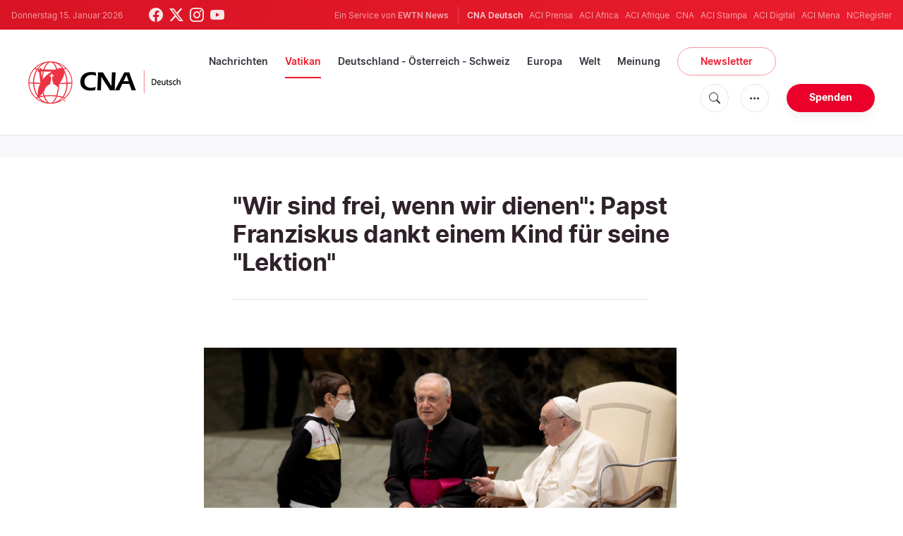

--- FILE ---
content_type: text/html; charset=UTF-8
request_url: https://de.catholicnewsagency.com/news/9360/wir-sind-frei-wenn-wir-dienen-papst-franziskus-dankt-einem-kind-fur-seine-lektion
body_size: 17331
content:
<!DOCTYPE html>
<html lang="de">
<head>
    <!-- Google Tag Manager -->
<script>(function(w,d,s,l,i){w[l]=w[l]||[];w[l].push({'gtm.start':
    new Date().getTime(),event:'gtm.js'});var f=d.getElementsByTagName(s)[0],
    j=d.createElement(s),dl=l!='dataLayer'?'&l='+l:'';j.async=true;j.src=
    'https://www.googletagmanager.com/gtm.js?id='+i+dl;f.parentNode.insertBefore(j,f);
    })(window,document,'script','dataLayer','GTM-ND8V7X2');</script>
<!-- End Google Tag Manager -->
<title>&quot;Wir sind frei, wenn wir dienen&quot;: Papst Franziskus dankt einem Kind für seine &quot;Lektion&quot; </title>
<meta http-equiv="Content-Type" content="text/html;charset=utf-8"/>
<meta http-equiv="X-UA-Compatible" content="IE=edge">
<meta name="google" value="notranslate"/>
<meta name="description" content=" 
Papst Franziskus hat sich am Mittwoch bei einem Kind bedankt, das ihm bei seiner Generalaudienz eine spontane &quot;Lektion&quot; erteilt hat."/>
<meta name="keywords" content="Papst Franziskus,Katechese,Kinder,Gotteskindschaft,Generalaudienz,Katholische Nachrichten"/>
<meta name="author" content="EWTN"/>
<meta name="copyright" content="© 2026 EWTN | All rights reserved."/>
<meta name="viewport" content="width=device-width, initial-scale=1, minimum-scale=1.0, maximum-scale=1.0, user-scalable=no"/>
<meta name="apple-mobile-web-app-capable" content="yes">
<meta name="format-detection" content="telephone=no">


<meta name="twitter:card" content="summary_large_image"/>
<meta name="twitter:site" content="@CNADeutsch"/>
<meta name="twitter:url" content="https://de.catholicnewsagency.com/news/9360/wir-sind-frei-wenn-wir-dienen-papst-franziskus-dankt-einem-kind-fur-seine-lektion"/>
<meta name="twitter:title" content="&quot;Wir sind frei, wenn wir dienen&quot;: Papst Franziskus dankt einem Kind für seine &quot;Lektion&quot; "/>
<meta name="twitter:description" content=" 
Papst Franziskus hat sich am Mittwoch bei einem Kind bedankt, das ihm bei seiner Generalaudienz eine spontane &quot;Lektion&quot; erteilt hat."/>
<meta name="twitter:creator" content="@CNADeutsch"/>
<meta name="twitter:image:src" content="https://de.catholicnewsagency.com/image/20211020_ga_daniel-ibanez_8_1634735016.jpg?w=1150&jpg"/>


<meta property="fb:app_id" content="870635763055997"/>
<meta property="og:title" content="&quot;Wir sind frei, wenn wir dienen&quot;: Papst Franziskus dankt einem Kind für seine &quot;Lektion&quot; "/>
<meta property="og:type" content="website"/>
<meta property="og:url" content="https://de.catholicnewsagency.com/news/9360/wir-sind-frei-wenn-wir-dienen-papst-franziskus-dankt-einem-kind-fur-seine-lektion"/>
<meta property="og:image" content="https://de.catholicnewsagency.com/image/20211020_ga_daniel-ibanez_8_1634735016.jpg?w=1150&jpg"/>
<meta property="og:description" content=" 
Papst Franziskus hat sich am Mittwoch bei einem Kind bedankt, das ihm bei seiner Generalaudienz eine spontane &quot;Lektion&quot; erteilt hat."/>
<meta property="og:site_name" content="CNA Deutsch"/>


<meta name="parsely-link" content="https://de.catholicnewsagency.com/news/9360/wir-sind-frei-wenn-wir-dienen-papst-franziskus-dankt-einem-kind-fur-seine-lektion" />
<meta name="parsely-title" content="&quot;Wir sind frei, wenn wir dienen&quot;: Papst Franziskus dankt einem Kind für seine &quot;Lektion&quot; " />
    <meta name="parsely-type" content="post" />
<meta name="parsely-image-url" content="https://de.catholicnewsagency.com/image/20211020_ga_daniel-ibanez_8_1634735016.jpg?w=1150&jpg" />
    <meta name="parsely-pub-date" content="2021-10-20T12:39:00+00:00" />
    <meta name="parsely-section" content="Vatikan" />
    <meta name="parsely-author" content="AC Wimmer" />
    <meta name="parsely-tags" content="Papst Franziskus,Katechese,Kinder,Gotteskindschaft,Generalaudienz,Katholische Nachrichten" />


    <meta name="analytics-page-type" content="post" />
    <meta name="analytics-pub-date" content="2021-10-20T12:39:00+00:00" />
    <meta name="analytics-section" content="Vatikan" />

    <meta name="analytics-authors" content="AC Wimmer" />

    <meta name="analytics-tags" content="papst franziskus|katechese|kinder|gotteskindschaft|generalaudienz|katholische nachrichten" />
    <meta name="analytics-page-id" content="9360" />

<link rel="canonical" href="https://de.catholicnewsagency.com/news/9360/wir-sind-frei-wenn-wir-dienen-papst-franziskus-dankt-einem-kind-fur-seine-lektion">
    <link rel="amphtml" href="https://de.catholicnewsagency.com/amp/news/9360/wir-sind-frei-wenn-wir-dienen-papst-franziskus-dankt-einem-kind-fur-seine-lektion">
<link rel="stylesheet" type="text/css" href="https://cdn.jsdelivr.net/npm/bootstrap-icons@1.11.1/font/bootstrap-icons.css">
<link rel="stylesheet" type="text/css" href="/assets/css/app.css?id=abe2955dc8674014ea627a72b1f1bfe2">


<link rel="icon" type="image/png" href="https://de.catholicnewsagency.com/assets/images/extra/apple/apple-touch-icon-57x57.png" sizes="196x196" />
<link rel="icon" type="image/png" href="https://de.catholicnewsagency.com/assets/images/extra/favicon/favicon-96x96.png" sizes="96x96" />
<link rel="icon" type="image/png" href="https://de.catholicnewsagency.com/assets/images/extra/favicon/favicon-32x32.png" sizes="32x32" />
<link rel="icon" type="image/png" href="https://de.catholicnewsagency.com/assets/images/extra/favicon/favicon-16x16.png" sizes="16x16" />
<link rel="icon" type="image/png" href="https://de.catholicnewsagency.com/assets/images/extra/favicon/favicon-128x128.png" sizes="128x128" />
<link rel="apple-touch-icon-precomposed" sizes="57x57" href="https://de.catholicnewsagency.com/assets/images/extra/apple/apple-touch-icon-57x57.png" />
<link rel="apple-touch-icon-precomposed" sizes="114x114" href="https://de.catholicnewsagency.com/assets/images/extra/apple/apple-touch-icon-114x114.png" />
<link rel="apple-touch-icon-precomposed" sizes="72x72" href="https://de.catholicnewsagency.com/assets/images/extra/apple/apple-touch-icon-72x72.png" />
<link rel="apple-touch-icon-precomposed" sizes="144x144" href="https://de.catholicnewsagency.com/assets/images/extra/apple/apple-touch-icon-144x144.png" />
<link rel="apple-touch-icon-precomposed" sizes="60x60" href="https://de.catholicnewsagency.com/assets/images/extra/apple/apple-touch-icon-60x60.png" />
<link rel="apple-touch-icon-precomposed" sizes="120x120" href="https://de.catholicnewsagency.com/assets/images/extra/apple/apple-touch-icon-120x120.png" />
<link rel="apple-touch-icon-precomposed" sizes="76x76" href="https://de.catholicnewsagency.com/assets/images/extra/apple/apple-touch-icon-76x76.png" />
<link rel="apple-touch-icon-precomposed" sizes="152x152" href="https://de.catholicnewsagency.com/assets/images/extra/apple/apple-touch-icon-152x152.png" />
    <script type="text/javascript">
        var _iub = _iub || [];
        _iub.csConfiguration = {"siteId":4006555,"cookiePolicyId":86462506,"lang":"de","storage":{"useSiteId":true}};
    </script>
    <script type="text/javascript" src="https://cs.iubenda.com/autoblocking/4006555.js"></script>
    <script type="text/javascript" src="//cdn.iubenda.com/cs/tcf/stub-v2.js"></script>
    <script type="text/javascript" src="//cdn.iubenda.com/cs/tcf/safe-tcf-v2.js"></script>
    <script type="text/javascript" src="//cdn.iubenda.com/cs/gpp/stub.js"></script>
    <script type="text/javascript" src="//cdn.iubenda.com/cs/iubenda_cs.js" charset="UTF-8" async></script>
      

  <script type="application/ld+json">
    {
		"@context": 		"http://schema.org",
		"@type":			"NewsArticle",
		"headline": 		"&quot;Wir sind frei, wenn wir dienen&quot;: Papst Franziskus dankt einem Kind für seine &quot;Lektion&quot; ",
		"description": 		"&amp;nbsp;
Papst Franziskus hat sich am Mittwoch bei einem Kind bedankt, das ihm bei seiner Generalaudienz eine spontane &quot;Lektion&quot; erteilt hat.",
		"datePublished":	"2021-10-20T12:39:00.000000Z",
		"dateModified":		"2025-05-30T21:58:00.000000Z",
		"mainEntityOfPage":	"https://de.catholicnewsagency.com/news/9360/wir-sind-frei-wenn-wir-dienen-papst-franziskus-dankt-einem-kind-fur-seine-lektion",
		"publisher": {
			"@type": 	"Organization",
			"name": 	"CNA Deutsch",
			"logo": {
				"@type":	"ImageObject",
				"url":		https://de.catholicnewsagency.com/assets/images/branding/CNA_Deutsch_RedBlk.png,
				"width": 	2708,
				"height": 	752
			}
		},
		"author": {
			"@type": 	"Person",
			"name": 	"AC Wimmer"
		},
		"image": {
			"@type": 	"ImageObject",
			"url": 		https://de.catholicnewsagency.com/image/20211020_ga_daniel-ibanez_8_1634735016.jpg?w=800&h=600
			"width": 	800,
			"height": 	600
        }
    }
</script>
    
    <!-- PostHog Analytics -->
<script>
(function() {
    'use strict';

    // PostHog CDN Loader
    !function(t,e){var o,n,p,r;e.__SV||(window.posthog=e,e._i=[],e.init=function(i,s,a){function g(t,e){var o=e.split(".");2==o.length&&(t=t[o[0]],e=o[1]);t[e]=function(){t.push([e].concat(Array.prototype.slice.call(arguments,0)))}}(p=t.createElement("script")).type="text/javascript",p.async=!0,p.src=s.api_host+"/static/array.js",(r=t.getElementsByTagName("script")[0]).parentNode.insertBefore(p,r);var u=e;for(void 0!==a?u=e[a]=[]:a="posthog",u.people=u.people||[],u.toString=function(t){var e="posthog";return"posthog"!==a&&(e+="."+a),t||(e+=" (stub)"),e},u.people.toString=function(){return u.toString(1)+".people (stub)"},o="capture identify alias people.set people.set_once set_config register register_once unregister opt_out_capturing has_opted_out_capturing opt_in_capturing reset isFeatureEnabled onFeatureFlags getFeatureFlag getFeatureFlagPayload reloadFeatureFlags group updateEarlyAccessFeatureEnrollment getEarlyAccessFeatures getActiveMatchingSurveys getSurveys".split(" "),n=0;n<o.length;n++)g(u,o[n]);e._i.push([i,s,a])},e.__SV=1)}(document,window.posthog||[]);

    // =============================================================================
    // PostHog Configuration
    // =============================================================================

    const posthogConfig = {
        enabled: true,
        apiKey: 'phc_3b4tsLrHHzsSavxDBpOPpePiNKlWmVVxiZbc1uqqSaB',
        host: 'https://eu.i.posthog.com',
        webVitalsSampleRate: 10,
        sessionReplaySampleRate: 0,
        forceSessionReplay: false,
        forceSessionReplayParam: 'posthog_force_replay',
        debug: false
    };

    // =============================================================================
    // Types & Interfaces
    // =============================================================================

    /**
     * @typedef {Object} AnalyticsContext
     * @property {string|null} pageType
     * @property {string|null} pubDate
     * @property {string|null} section
     * @property {string[]|null} authors
     * @property {string[]|null} tags
     * @property {string|null} pageId
     */

    // =============================================================================
    // Constants & State
    // =============================================================================

    // Set to track seen error signatures to prevent duplicate exception reporting
    const seenErrors = new Set();

    // =============================================================================
    // PostHog Initialization
    // =============================================================================

    /**
     * Initialize PostHog analytics with proper configuration
     */
    function initializePostHog() {
        // Skip initialization if disabled or no API key
        if (!posthogConfig.enabled || !posthogConfig.apiKey) {
            return;
        }

        try {
            posthog.init(posthogConfig.apiKey, {
                api_host: posthogConfig.host,
                persistence: 'memory',
                debug: posthogConfig.debug,
                autocapture: true,
                capture_pageview: true,
                capture_pageleave: true,
                capture_exceptions: true,
                cross_subdomain_cookie: false,
                disable_session_recording: !shouldEnableSessionReplay(),
                capture_performance: getPerformanceConfig(),
                before_send: processEventBeforeSend,
                loaded: function() {
                    setAnalyticsContext();
                }
            });
        } catch (error) {
            // Silently fail to avoid breaking the application
            console.error('PostHog initialization failed:', error);
        }
    }

    // =============================================================================
    // Event Processing & Filtering
    // =============================================================================

    /**
     * Generate a unique signature for an error to enable deduplication
     */
    function generateErrorSignature(event) {
        if (!event.properties || !event.properties.$exception_list) {
            return '';
        }

        const exceptions = event.properties.$exception_list;
        if (!Array.isArray(exceptions) || exceptions.length === 0) {
            return '';
        }

        // Use the first exception to generate signature
        const exception = exceptions[0];
        const type = exception.type || 'Unknown';
        const message = exception.value || '';
        const stackTrace = exception.stacktrace && exception.stacktrace.frames && exception.stacktrace.frames[0];

        // Create signature from error type, message, and top stack frame
        return [
            type,
            message,
            stackTrace ? stackTrace.filename || '' : '',
            stackTrace ? stackTrace.function || '' : '',
            stackTrace ? stackTrace.lineno || '' : ''
        ].join('|');
    }

    /**
     * Process events before sending to PostHog
     * Handles sampling and deduplication
     */
    function processEventBeforeSend(event) {
        if (event === null) {
            return null;
        }

        // Sample web vitals events
        if (
            event.event === '$web_vitals' &&
            Math.random() * 100 > posthogConfig.webVitalsSampleRate
        ) {
            return null; // Drop this event
        }

        // Deduplicate exception events
        if (event.event === '$exception') {
            const errorSignature = generateErrorSignature(event);
            if (errorSignature && seenErrors.has(errorSignature)) {
                return null; // Drop duplicate error
            }
            if (errorSignature) {
                seenErrors.add(errorSignature);
            }
        }

        return event;
    }

    /**
     * Determine if session replay should be enabled
     */
    function shouldEnableSessionReplay() {
        const forceSessionReplay = posthogConfig.forceSessionReplay ||
            (typeof window !== 'undefined' &&
                new URLSearchParams(window.location.search).has(posthogConfig.forceSessionReplayParam));

        return forceSessionReplay || Math.random() * 100 < posthogConfig.sessionReplaySampleRate;
    }

    /**
     * Get performance configuration based on web vitals sample rate
     */
    function getPerformanceConfig() {
        if (posthogConfig.webVitalsSampleRate === 100) {
            return true;
        } else if (posthogConfig.webVitalsSampleRate > 0) {
            return {
                web_vitals_sample_rate: posthogConfig.webVitalsSampleRate / 100
            };
        }
        return false;
    }

    // =============================================================================
    // Context Utilities
    // =============================================================================

    /**
     * Get page metadata from generic analytics meta tags
     */
    function getPageMetadata() {
        const metaMapping = [
            ['page_type', 'analytics-page-type'],
            ['pub_date', 'analytics-pub-date'],
            ['section', 'analytics-section'],
            ['authors', 'analytics-authors'],
            ['tags', 'analytics-tags'],
            ['page_id', 'analytics-page-id']
        ];

        const metadata = {};

        metaMapping.forEach(function(item) {
            const el = document.querySelector('meta[name="' + item[1] + '"]');
            if (el && el.content) {
                if (item[0] === 'tags' || item[0] === 'authors') {
                    metadata[item[0]] = el.content.split('|').map(function(item) {
                        return item.trim();
                    }).filter(function(item) {
                        return item.length > 0;
                    });
                } else {
                    metadata[item[0]] = el.content;
                }
            }
        });

        return metadata;
    }

    /**
     * Get the current page URL path
     */
    function getPagePath() {
        return typeof window !== 'undefined' ? window.location.pathname : '';
    }

    // =============================================================================
    // Analytics Context Management
    // =============================================================================

    /**
     * Set analytics context using PostHog Super Properties
     * This ensures all events include these properties automatically
     */
    function setAnalyticsContext() {
        if (!posthogConfig.enabled || typeof posthog === 'undefined') {
            return;
        }

        try {
            const pageMetadata = getPageMetadata();
            const contextData = Object.assign({
                app_name: 'cna-deutsch',
                app_version: '0.1.0',
            }, pageMetadata);

            posthog.register(contextData);
        } catch (error) {
            console.error('Failed to set analytics context:', error);
            // Register error flag for debugging
            try {
                posthog.register({ 'register-error': true });
            } catch (e) {
                // Silent fail
            }
        }
    }

    /**
     * Clear analytics context by unregistering properties
     */
    function clearAnalyticsContext() {
        if (!posthogConfig.enabled || typeof posthog === 'undefined') {
            return;
        }

        try {
            const keysToUnregister = [
                'page_type', 'pub_date', 'section', 'authors', 'tags', 'page_id',
                'app_name',
            ];

            keysToUnregister.forEach(function(key) {
                posthog.unregister(key);
            });
        } catch (error) {
            console.error('Failed to clear analytics context:', error);
        }
    }

    /**
     * Get current analytics context from PostHog
     */
    function getAnalyticsContext() {
        if (!posthogConfig.enabled || typeof posthog === 'undefined') {
            return {
                pageType: null,
                pubDate: null,
                section: null,
                authors: null,
                tags: null,
                pageId: null
            };
        }

        try {
            return {
                pageType: posthog.get_property('page_type') || null,
                pubDate: posthog.get_property('pub_date') || null,
                section: posthog.get_property('section') || null,
                authors: posthog.get_property('authors') || null,
                tags: posthog.get_property('tags') || null,
                pageId: posthog.get_property('page_id') || null
            };
        } catch (error) {
            return {
                pageType: null,
                pubDate: null,
                section: null,
                authors: null,
                tags: null,
                pageId: null
            };
        }
    }

    // =============================================================================
    // Public API
    // =============================================================================

    // Expose functions to global scope for external use
    window.PostHogAnalytics = {
        initialize: initializePostHog,
        setContext: setAnalyticsContext,
        clearContext: clearAnalyticsContext,
        getContext: getAnalyticsContext,
        config: posthogConfig
    };

    // =============================================================================
    // Auto-initialization
    // =============================================================================

    // Initialize PostHog when DOM is ready
    if (document.readyState === 'loading') {
        document.addEventListener('DOMContentLoaded', initializePostHog);
    } else {
        initializePostHog();
    }
})();
</script>
<!-- End PostHog Analytics -->

    <script type='text/javascript'>
        var googletag = googletag || {};
        googletag.cmd = googletag.cmd || [];
        (function () {
            var gads = document.createElement('script');
            gads.async = true;
            gads.type = 'text/javascript';
            var useSSL = 'https:' == document.location.protocol;
            gads.src = (useSSL ? 'https:' : 'http:') +
                    '//www.googletagservices.com/tag/js/gpt.js';
            var node = document.getElementsByTagName('script')[0];
            node.parentNode.insertBefore(gads, node);
        })();
    </script>    
</head>
<body class="post">
    <!-- Google Tag Manager (noscript) -->
    <noscript><iframe src="https://www.googletagmanager.com/ns.html?id=GTM-ND8V7X2" height="0" width="0" style="display:none;visibility:hidden"></iframe></noscript>
    <!-- End Google Tag Manager (noscript) -->
    <div id="fb-root"></div>
    <script>(function(d, s, id) {
            var js, fjs = d.getElementsByTagName(s)[0];
            if (d.getElementById(id)) return;
            js = d.createElement(s); js.id = id;
            js.src = "//connect.facebook.net/en_US/sdk.js#xfbml=1&appId=1559469840969344&version=v2.0";
            fjs.parentNode.insertBefore(js, fjs);
        }(document, 'script', 'facebook-jssdk'));</script>
    <div id="app">
        <header class="p-0" id="header">
    <div class="header-desktop">
	<div id="topbar" class="py-2 clear">
		<div class="left">
			<span class="today mr-6 mr-s-0">Donnerstag 15. Januar 2026</span>
			<ul class="social-menu">
	<li class="mr-1"><a href="https://www.facebook.com/CNAdeutsch" target="_blank"><i class="bi bi-facebook"></i></a></li>
	<li class="mr-1"><a href="https://twitter.com/CNAdeutsch" target="_blank"><i class="bi bi-twitter-x"></i></a></li>
	<li class="mr-1"><a href="https://www.instagram.com/cnadeutsch/" target="_blank"><i class="bi bi-instagram"></i></a></li>
	<li class="mr-1"><a href="https://www.youtube.com/channel/UCU0tOLQo485V_90MnS63Q8Q" target="_blank"><i class="bi bi-youtube"></i></a></li>
</ul>
		</div>
		<div class="right">
			<span class="ewtn-title">Ein Service von <a href="//www.ewtnnews.com" title="EWTN News">EWTN News</a></span>

			<div class="ewtn-services current-page">
				<a class="service current-service" href="https://de.catholicnewsagency.com/" target="_blank">CNA Deutsch</a>
				<a class="service" href="https://www.aciprensa.com/" target="_blank">ACI Prensa</a>
				<a class="service" href="https://www.aciafrica.org/" target="_blank">ACI Africa</a>
				<a class="service" href="https://www.aciafrique.org/" target="_blank">ACI Afrique</a>
				<a class="service" href="https://www.catholicnewsagency.com/" target="_blank">CNA</a>
				<a class="service" href="https://www.acistampa.com/" target="_blank">ACI Stampa</a>
				<a class="service" href="https://www.acidigital.com/" target="_blank">ACI Digital</a>
				<a class="service" href="https://www.acimena.com/" target="_blank">ACI Mena</a>
				<a class="service" href="https://www.ncregister.com/" target="_blank">NCRegister</a>
		</div>
		</div>
	</div>
	<div class="menubar sticky-menu justify-content-between d-flex" style="align-items: center">
		<a class="logo" href="/"><img class="logo-desktop" src="https://de.catholicnewsagency.com/assets/images/branding/CNA_Deutsch_RedBlk_small.png" alt="CNA Deutsch"></a>

		<div class="menu-content justify-content-between d-flex align-items-center">
			<div class="no-wrap">
				<ul id="main-menu" class="sm sm-clean">
	<li class="headlines"><a href="/headlines">Nachrichten</a></li>
	<li class="vatikan"><a href="/section/vatikan">Vatikan</a></li>
	<li class="deutschland-osterreich-schweiz"><a href="/section/deutschland-osterreich-schweiz">Deutschland - Österreich - Schweiz</a></li>
	<li class="europa"><a href="/section/europa">Europa</a></li>
	<li class="welt"><a href="/section/welt">Welt</a></li>
	<li class="articles"><a href="/articles">Meinung</a></li>
	<li class="newsletter"><a class="featured-btn" href="/newsletter">Newsletter</a></li>
</ul>			</div>

			<ul class="extra-buttons no-wrap">
				<li><a href="javascript:;" class="btn-icon" id="search-btn"><i class="bi bi-search"></i></a></li>
				<li class="dropdown">
					<a href="javascript:;" class="dropdown-open btn-icon"><i class="bi bi-three-dots"></i></a>
					<div class="dropdown-content">
						<a class="dropdown-item" href="https://de.catholicnewsagency.com/uber-uns">Über uns</a>
						<a class="dropdown-item" href="https://ewtnadvertising.com/" target="_blank">Werben Sie bei uns</a>
						<a class="dropdown-item" href="https://de.catholicnewsagency.com/impressum">Impressum</a>
					</div>
				</li>
				<li><a href="https://sd.ewtn.com/donate-to-cna/" class="btn btn-rounded btn-success">Spenden</a></li>
			</ul>
		</div>

		<div id="search-block">
			<div class="search-content d-flex justify-content-between align-items-center">
				<div class="search-bar">
	<form class="search" accept-charset="utf-8" method="get" action="/results">
		<div class="input-field">
			<i class="bi bi-search"></i>
			<input class="search-field" type="text" name="q" id="q" placeholder="Suche..." value="">
			<button type="submit" id="search" class="submit-form submit-btn btn btn-rounded btn-success" value=""><span class="search-text">Search</span><i class="bi bi-search"></i></button>
		</div>
	</form>
</div>
        
				<a href="javascript:;" id="close-search"></a>
			</div>
		</div>
	</div>
</div>	<div class="header-tablet">
	<div id="topbar" class="py-2 clear">
		<div class="left">
	        <span class="today mr-6 mr-s-0">Donnerstag 15. Januar 2026</span>
			<ul class="social-menu">
	<li class="mr-1"><a href="https://www.facebook.com/CNAdeutsch" target="_blank"><i class="bi bi-facebook"></i></a></li>
	<li class="mr-1"><a href="https://twitter.com/CNAdeutsch" target="_blank"><i class="bi bi-twitter-x"></i></a></li>
	<li class="mr-1"><a href="https://www.instagram.com/cnadeutsch/" target="_blank"><i class="bi bi-instagram"></i></a></li>
	<li class="mr-1"><a href="https://www.youtube.com/channel/UCU0tOLQo485V_90MnS63Q8Q" target="_blank"><i class="bi bi-youtube"></i></a></li>
</ul>
		</div>
		<div class="right">
			<span class="ewtn-title">Ein Service von <a href="//www.ewtnnews.com" title="EWTN News">EWTN News</a></span>

			<div class="dropdown current-page">
				<a href="javascript:;" class="dropdown-open">CNA Deutsch <i class="bi bi-three-dots"></i></a>
				<div class="dropdown-content">
					<a class="dropdown-item" href="https://www.aciprensa.com/" target="_blank">ACI Prensa</a>
					<a class="dropdown-item" href="https://www.aciafrica.org/" target="_blank">ACI Africa</a>
					<a class="dropdown-item" href="https://www.aciafrique.org/" target="_blank">ACI Afrique</a>
					<a class="dropdown-item" href="https://www.catholicnewsagency.com/" target="_blank">CNA</a>
					<a class="dropdown-item" href="https://www.acistampa.com/" target="_blank">ACI Stampa</a>
					<a class="dropdown-item" href="https://www.acidigital.com/" target="_blank">ACI Digital</a>
					<a class="dropdown-item" href="https://www.acimena.com/" target="_blank">ACI Mena</a>
					<a class="dropdown-item" href="https://www.ncregister.com/" target="_blank">NCRegister</a>
				</div>
			</div>
		</div>
	</div>
	<div class="menubar sticky-menu justify-content-between d-flex">
		<a class="logo" href="/"><img class="logo-tablet" src="https://de.catholicnewsagency.com/assets/images/branding/CNA_Deutsch_RedBlk_small.png" alt="CNA Deutsch"></a>
		<div class="menu-content justify-content-end d-flex align-items-center">
			<ul class="extra-buttons">
				<li><a href="javascript:;" class="btn-icon" id="search-btn"><i class="bi bi-search"></i></a></li>
				<li class="dropdown">
					<a href="javascript:;" class="dropdown-open btn-icon"><i class="bi bi-three-dots"></i></a>
					<div class="dropdown-content">
						<a class="dropdown-item" href="https://de.catholicnewsagency.com/uber-uns">Über uns</a>
						<a class="dropdown-item" href="https://ewtnadvertising.com/" target="_blank">Werben</a>
						<a class="dropdown-item" href="https://de.catholicnewsagency.com/impressum">Impressum</a>
					</div>
				</li>
				<li><a href="https://sd.ewtn.com/donate-to-cna/" class="btn btn-rounded btn-success">Spenden</a></li>
				<li class="menu-btn"><a href="javascript:void(0);" class="sidebar-handler btn-icon"><i class="bi bi-list"></i><span>Menu</span></a></li>
			</ul>
		</div>

		<div id="search-block">
			<div class="search-content d-flex justify-content-between align-items-center">
				<div class="search-bar">
	<form class="search" accept-charset="utf-8" method="get" action="/results">
		<div class="input-field">
			<i class="bi bi-search"></i>
			<input class="search-field" type="text" name="q" id="q" placeholder="Suche..." value="">
			<button type="submit" id="search" class="submit-form submit-btn btn btn-rounded btn-success" value=""><span class="search-text">Search</span><i class="bi bi-search"></i></button>
		</div>
	</form>
</div>
        
				<a href="javascript:;" id="close-search"></a>
			</div>
		</div>
	</div>


	<div class="tablet-sidebar responsive-sidebar">
		<a href="javascript:;" onclick="closeSidebar();" class="close-sidebar">&times;</a>
		<div class="responsive-sidebar-content">

			<ul id="main-menu" class="sm sm-clean">
	<li class="headlines"><a href="/headlines">Nachrichten</a></li>
	<li class="vatikan"><a href="/section/vatikan">Vatikan</a></li>
	<li class="deutschland-osterreich-schweiz"><a href="/section/deutschland-osterreich-schweiz">Deutschland - Österreich - Schweiz</a></li>
	<li class="europa"><a href="/section/europa">Europa</a></li>
	<li class="welt"><a href="/section/welt">Welt</a></li>
	<li class="articles"><a href="/articles">Meinung</a></li>
	<li class="newsletter"><a class="featured-btn" href="/newsletter">Newsletter</a></li>
</ul>
		</div>
	</div>
</div>	<div class="header-mobile">
	<div class="menubar justify-content-between d-flex">
		<a class="logo" href="/"><img class="logo-mobile" src="https://de.catholicnewsagency.com/assets/images/branding/CNA_Deutsch_White_small.png" alt="CNA Deutsch"></a>

		<ul class="extra-buttons">
			<li><a href="https://sd.ewtn.com/donate-to-cna/" class="btn btn-rounded btn-success">Spenden</a></li>
			<li class="menu-btn"><a href="javascript:void(0);" class="sidebar-handler btn-icon"><i class="bi bi-list"></i></a></li>
		</ul>
	</div>

	<div class="mobile-sidebar responsive-sidebar">
		<a href="javascript:;" onclick="closeSidebar();" class="close-sidebar">&times;</a>
		<div class="responsive-sidebar-content">
			<span class="today mr-6 mr-s-0">Donnerstag 15. Januar 2026</span>

			<div class="search-bar">
	<form class="search" accept-charset="utf-8" method="get" action="/results">
		<div class="input-field">
			<i class="bi bi-search"></i>
			<input class="search-field" type="text" name="q" id="q" placeholder="Suche..." value="">
			<button type="submit" id="search" class="submit-form submit-btn btn btn-rounded btn-success" value=""><span class="search-text">Search</span><i class="bi bi-search"></i></button>
		</div>
	</form>
</div>
        

			<ul id="main-menu" class="sm sm-clean">
	<li class="headlines"><a href="/headlines">Nachrichten</a></li>
	<li class="vatikan"><a href="/section/vatikan">Vatikan</a></li>
	<li class="deutschland-osterreich-schweiz"><a href="/section/deutschland-osterreich-schweiz">Deutschland - Österreich - Schweiz</a></li>
	<li class="europa"><a href="/section/europa">Europa</a></li>
	<li class="welt"><a href="/section/welt">Welt</a></li>
	<li class="articles"><a href="/articles">Meinung</a></li>
	<li class="newsletter"><a class="featured-btn" href="/newsletter">Newsletter</a></li>
</ul>
			<a href="https://sd.ewtn.com/donate-to-cna/" class="btn btn-big btn-donate btn-success">Spenden</a>

			<hr>

			<ul class="extra-menu">
	<li><a href="https://de.catholicnewsagency.com/newsletter">Newsletter</a></li>
	<li><a href="https://de.catholicnewsagency.com/uber-uns">Über uns</a></li>
	<li><a href="https://de.catholicnewsagency.com/impressum">Impressum</a></li>
</ul>

			<hr>

			<div class="select-ewtn d-flex justify-content-between align-items-center">
				<span class="ewtn-title">EWTN News</span>

				<div class="dropdown current-page">
					<a href="javascript:;" class="dropdown-open">CNA Deutsch <i class="bi bi-three-dots"></i></a>
					<div class="dropdown-content">
						<a class="dropdown-item" href="https://www.aciprensa.com/" target="_blank">ACI Prensa</a>
						<a class="dropdown-item" href="https://www.aciafrica.org/" target="_blank">ACI Africa</a>
						<a class="dropdown-item" href="https://www.aciafrique.org/" target="_blank">ACI Afrique</a>
						<a class="dropdown-item" href="https://www.catholicnewsagency.com/" target="_blank">CNA</a>
						<a class="dropdown-item" href="https://www.acistampa.com/" target="_blank">ACI Stampa</a>
						<a class="dropdown-item" href="https://www.acidigital.com/" target="_blank">ACI Digital</a>
						<a class="dropdown-item" href="https://www.acimena.com/" target="_blank">ACI Mena</a>
						<a class="dropdown-item" href="https://www.ncregister.com/" target="_blank">NCRegister</a>
					</div>
				</div>
			</div>
		</div>
	</div>
</div></header>
        <div class="col-12 py-4 lightest-grey-bg">
            <div style="max-width: 768px; margin: auto; text-align: center">
        <div id='div-gpt-ad-1685541544411-0'>
            <script type="module">
                googletag.cmd.push(function() { googletag.display('div-gpt-ad-1685541544411-0'); });
            </script>
        </div>
    </div>
        </div>
        <div class="all">
            
  <div class="container">
    <div class="row">
      <div class="col content m-auto">
        <h1 class="h1 post-title mt-7">&quot;Wir sind frei, wenn wir dienen&quot;: Papst Franziskus dankt einem Kind für seine &quot;Lektion&quot; </h1>
        <h2 class="h4 subtitle-custom"></h2>
        <div class="post-share mb-7 mb-s-6">
	<div class="shareaholic-canvas" data-app="share_buttons" data-app-id="33122400"></div>
</div>                  <div class="post-image">
            <img
              src="https://de.catholicnewsagency.com/image/20211020_ga_daniel-ibanez_8_1634735016.jpg"
              alt=""
              loading="lazy"
            >
            <span class="image-caption">
              Papst Franziskus begrüßt einen Jungen auf der Bühne der Audienzhalle im Vatikan bei der Generalaudienz am 20. Oktober 2021.<br />
              Daniel Ibáñez / ​CNA Deutsch 
            </span>
          </div>
              </div>
    </div>
  </div>
  <div class="container">
    <div class="row">
      <div class="col content m-auto">
        <div data-io-article-url="https://de.catholicnewsagency.com/news/9360/wir-sind-frei-wenn-wir-dienen-papst-franziskus-dankt-einem-kind-fur-seine-lektion">
          <div class="post-content">
                          <div class="post-author d-flex justify-content-start align-items-center">
                  <a href="https://de.catholicnewsagency.com/author/12/anian-christoph-wimmer">
                    
                    <img class="author-image m-0 mr-4" width="48" height="48" src="https://de.catholicnewsagency.com/image/authors/2023_acw_1704817770.jpeg?w=48&h=48" alt="AC Wimmer" loading="lazy">
                  </a>
                  <p>Von <a href="https://de.catholicnewsagency.com/author/12/anian-christoph-wimmer">AC Wimmer</a></p>
              </div>
                        <p class="post-info">Vatikanstadt -
              Mittwoch, 20. Oktober 2021, 14:39 Uhr.</p>
                                          <p>Papst Franziskus hat sich am Mittwoch bei einem Kind bedankt, das ihm bei seiner Generalaudienz eine spontane "Lektion" erteilt hat.</p>
                                        <p>In seiner Rede in der Audienzhalle des Vatikans am 20. Oktober widmete der Papst einem Buben, der zu Beginn der Audienz auf ihn zuging, seine Aufmerksamkeit.</p>
                                        <p>"In diesen Tagen sprechen wir über die Freiheit des Glaubens und hören auf den Brief an die Galater", sagte er. "Aber ich wurde an das erinnert, was Jesus über die Spontaneität und Freiheit der Kinder sagte, als dieses Kind die Freiheit hatte, auf uns zuzugehen und sich zu bewegen, als ob es zu Hause wäre... Und Jesus sagt uns: 'Auch ihr, wenn ihr euch nicht wie Kinder verhaltet, werdet ihr nicht ins Himmelreich kommen.'"</p>
                                        <p>Eine Anspielung auf die berühmten Worte Jesu im Evangelium nach Matthäus, Kapitel 18 Vers 3: "Wenn ihr nicht umkehrt und werdet wie die Kinder, werdet ihr nicht in das Himmelreich hineinkommen".</p>
                                <div
                    style="text-align: center;"
                    class="full-width-ad mt-5 mb-5 lightest-grey-bg"
                  >
                    <div style="max-width: 768px; margin: auto; text-align: center">
        <div id='cna_de_article_1'>
            <script type="module">
                googletag.cmd.push(function() { googletag.display('cna_de_article_1'); });
            </script>
        </div>
    </div>
                  </div>
                                          <p>Franziskus fuhr fort: "Der Mut, auf den Herrn zuzugehen, sich dem Herrn zu öffnen, keine Angst vor dem Herrn zu haben: Ich danke diesem Kind für die Lektion, die es uns allen erteilt hat. Und möge der Herr ihm in seiner Begrenztheit, in seinem Wachstum helfen, weil es dieses Zeugnis gegeben hat, das aus seinem Herzen kam. Kinder haben keinen automatischen Übersetzer vom Herzen zum Leben: Das Herz übernimmt die Führung".</p>
                                        <p>Die unerwartete Begegnung fand am Anfang der Veranstaltung statt, als Geistliche in verschiedenen Sprachen <a href="https://www.bibleserver.com/EU/Galater5%2C13">Galater 5,13-14</a> vorlasen, eine Passage, in der der Apostel die Christen auffordert: "nehmt die Freiheit nicht zum Vorwand für das Fleisch, sondern dient einander in Liebe!".</p>
                                        <p><span style="opacity: 0; position: absolute; white-space: pre-wrap; user-select: auto;"><blockquote class="twitter-tweet"><p lang="de" dir="ltr">Eine besondere Begegnung mit Papst Franziskus bei der Generalaudienz am 20. Oktober 2021: Ein Junge gesellte sich auf die Bühne zum Pontifex und verließ diese stolz mit einem eigenen Scheitelkäppchen. <br>Alle Bilder 📸 <a href="https://twitter.com/dibanezgut?ref_src=twsrc%5Etfw">@dibanezgut</a>  Daniel Ibáñez / ​CNA Deutsch <a href="https://t.co/gFZ8o1QtmN">pic.twitter.com/gFZ8o1QtmN</a></p>— CNA Deutsch (@CNAdeutsch) <a href="https://twitter.com/CNAdeutsch/status/1450809297579958280?ref_src=twsrc%5Etfw">October 20, 2021</a></blockquote>
<script async src="https://platform.twitter.com/widgets.js" charset="utf-8"></script>

</span></p>
                                        <p>Während die Verse auf Deutsch vorgelesen wurden, ging der Junge, der einen schwarzen Trainingsanzug, eine Brille und eine Gesichtsmaske trug, auf Papst Franziskus zu, der ihn anlächelte und ihm die Hand reichte, berichtete die "Catholic News Agency" (<a href="https://www.catholicnewsagency.com/news/249336/pope-francis-at-the-general-audience-something-is-missing-from-the-modern-idea-of-freedom">CNA</a>).</p>
                                <div class="box post-widget related-post">
                    <h4 class="box-title"><span>Mehr in Vatikan</span></h4>
                    <div class="cards-grid">
                        <div class="card-cell horizontal">
                            <div class="card">
                                <div class="card-image">
                                    <a href="https://de.catholicnewsagency.com/news/22905/papst-leo-nimmt-traditionelles-mosaik-portrat-entgegen-das-in-basilika-angebracht-wird"><img src="https://de.catholicnewsagency.com/image/_sim4399_1768430201.JPG?w=176" alt="_SIM4399"></a>
                                </div>
                                <div class="card-content">
                                    <h3 class="card-title"><a href="https://de.catholicnewsagency.com/news/22905/papst-leo-nimmt-traditionelles-mosaik-portrat-entgegen-das-in-basilika-angebracht-wird">Papst Leo nimmt traditionelles Mosaik-Porträt entgegen, das in Basilika angebracht wird</a></h3>
                                    <a href="https://de.catholicnewsagency.com/news/22905/papst-leo-nimmt-traditionelles-mosaik-portrat-entgegen-das-in-basilika-angebracht-wird" class="read-more">Weiterlesen</a>
                                </div>
                            </div>
                        </div>
                    </div>
                </div>                                          <p>Msgr. Leonardo Sapienza, der bei Generalaudienzen rechts vom Papst sitzt, erhob sich und überließ dem Jungen seinen Platz.<br><br>Das Kind setzte sich kurz, stand dann auf und zeigte auf das Zucchetto des Papstes. Er führte den Priester, der die portugiesische Lesung hielt, zum Papst hinüber, um ihm die weiße päpstliche Kopfbedeckung zu zeigen, die auch als Pileolus bezeichnet wird. Schließlich ging der Junge von der Plattform herunter und trug stolz sein eigenes Zucchetto.<br><br>Die per Livestream übertragene Ansprache des Papstes zum Thema "Die Freiheit verwirklicht sich in der Liebe" war die zwölfte seiner Katechese über den Galaterbrief des Paulus.</p>
                                        <p><span style="opacity: 0; position: absolute; white-space: pre-wrap; user-select: auto;"><blockquote class="twitter-tweet"><p lang="ro" dir="ltr">Vera libertas - libertas in Christo - non quaerit commodum suum, sed caritate regitur et exprimitur ministrando aliis, praesertim pauperibus. Caritas nos facit liberos et ducit nos ad eligendum agendumque bonum, ad ministrandum incitat nos. <a href="https://twitter.com/hashtag/AudientiaGeneralis?src=hash&amp;ref_src=twsrc%5Etfw">#AudientiaGeneralis</a></p>— Papa Franciscus – ARCHIVUM (@Pontifex266_ln) <a href="https://twitter.com/Pontifex266_ln/status/1450786375847063553?ref_src=twsrc%5Etfw">October 20, 2021</a></blockquote>
<script async src="https://platform.twitter.com/widgets.js" charset="utf-8"></script>

</span><br><br>In seiner <a href="https://www.vatican.va/content/francesco/en/audiences/2021/documents/papa-francesco_20211020_udienza-generale.html">Katechese</a> erklärte Papst Franziskus, dass Paulus in seinem Brief "die große Neuheit des Glaubens" offenbart.</p>
                                        <p>"Dort ist das größte Geschenk, nämlich die Gotteskindschaft, über uns ausgegossen worden. Wiedergeboren in Christus, haben wir uns von einer Religiosität verabschiedet, die aus Vorschriften besteht - wir sind von einer Religiosität, die aus Vorschriften besteht, zu einem lebendigen Glauben übergegangen, der seinen Mittelpunkt in der Gemeinschaft mit Gott und mit unseren Brüdern und Schwestern hat, das heißt in der Liebe. Wir haben uns von der Sklaverei der Angst und der Sünde verabschiedet und sind in der Freiheit der Kinder Gottes angekommen".<br><br>Er stellte fest, dass Paulus die Freiheit als eine Möglichkeit definiert, anderen zu dienen, anstatt egoistischen Impulsen zu folgen.<br><br>"Wieder einmal sehen wir uns mit dem Paradox des Evangeliums konfrontiert: Wir sind frei, indem wir dienen, nicht indem wir tun, was wir wollen. Wir sind frei, wenn wir dienen, und die Freiheit kommt von dort; wir sind in dem Maße frei, in dem wir uns selbst hingeben", sagte er und bezeichnete diese Erkenntnis als "reines Evangelium".<br><br>Er kontrastierte die Vision des Paulus mit der Vorstellung von Freiheit als "tun, was man will und was einem gefällt". Eine solche Freiheitsvorstellung hinterlaße im eigenen Leben nur eine Leere, so der Pontifex.</p>
                                        <p>Die Audienz endete mit dem Vaterunser und dem Apostolischen Segen; doch zuvor richtete der Papst auch einen herzlichen Gruß "an die Pilger und Besucher deutscher Sprache. Streben wir danach, immer wie Christus zu leben, im Dienst für die anderen und im Lob und Dank an Gott, den Vater unseres Lebens und den Schöpfer des Weltalls. Der Herr leite und behüte euch auf allen Wegen."</p>
                                                  <div
                    style="text-align: center;"
                    class="full-width-ad mt-5 mb-5 lightest-grey-bg"
                  >
                    <div style="max-width: 768px; margin: auto; text-align: center">
        <div id='cna_de_article_2'>
            <script type="module">
                googletag.cmd.push(function() { googletag.display('cna_de_article_2'); });
            </script>
        </div>
    </div>
                  </div>
                  <div class="sidebar_narrow">
    <div class="col-l-4 col-m-12 sidebar mt-m-6 mt-s-0">
        <div class="box box-trending">
    <h4 class="box-title"><span>Meistgelesen</span></h4>
    <div class="trending-box">
        <div class="cards-grid">
            <div class="card-cell horizontal no-image" id="mostread" style="width: 100%">
                                    <div class="card placeholder-glow">
                        <span class="post-number">1</span>
                        <div class="card-content">
                            <div class="card-title">
                                <div class="row">
                                    <div class="placeholder col-3 mr-1 mb-1"></div>
                                    <div class="placeholder col-5 mr-1 mb-1"></div>
                                    <div class="placeholder col-3 mr-1 mb-1"></div>
                                </div>
                                <div class="row">
                                    <div class="placeholder col-5 mb-1"></div>
                                    <div class="placeholder col-6 mr-1 mb-1"></div>
                                </div>
                                <div class="row">
                                    <div class="placeholder col-4 mb-1"></div>
                                    <div class="placeholder col-3 mr-1 mb-1"></div>
                                    <div class="placeholder col-4 mr-1 mb-1"></div>
                                </div>
                                <div class="row">
                                    <div class="placeholder col-4 mr-1 mb-1"></div>
                                    <div class="placeholder col-7 mb-1"></div>
                                </div>
                            </div>
                        </div>
                    </div>
                                    <div class="card placeholder-glow">
                        <span class="post-number">2</span>
                        <div class="card-content">
                            <div class="card-title">
                                <div class="row">
                                    <div class="placeholder col-3 mr-1 mb-1"></div>
                                    <div class="placeholder col-5 mr-1 mb-1"></div>
                                    <div class="placeholder col-3 mr-1 mb-1"></div>
                                </div>
                                <div class="row">
                                    <div class="placeholder col-5 mb-1"></div>
                                    <div class="placeholder col-6 mr-1 mb-1"></div>
                                </div>
                                <div class="row">
                                    <div class="placeholder col-4 mb-1"></div>
                                    <div class="placeholder col-3 mr-1 mb-1"></div>
                                    <div class="placeholder col-4 mr-1 mb-1"></div>
                                </div>
                                <div class="row">
                                    <div class="placeholder col-4 mr-1 mb-1"></div>
                                    <div class="placeholder col-7 mb-1"></div>
                                </div>
                            </div>
                        </div>
                    </div>
                                    <div class="card placeholder-glow">
                        <span class="post-number">3</span>
                        <div class="card-content">
                            <div class="card-title">
                                <div class="row">
                                    <div class="placeholder col-3 mr-1 mb-1"></div>
                                    <div class="placeholder col-5 mr-1 mb-1"></div>
                                    <div class="placeholder col-3 mr-1 mb-1"></div>
                                </div>
                                <div class="row">
                                    <div class="placeholder col-5 mb-1"></div>
                                    <div class="placeholder col-6 mr-1 mb-1"></div>
                                </div>
                                <div class="row">
                                    <div class="placeholder col-4 mb-1"></div>
                                    <div class="placeholder col-3 mr-1 mb-1"></div>
                                    <div class="placeholder col-4 mr-1 mb-1"></div>
                                </div>
                                <div class="row">
                                    <div class="placeholder col-4 mr-1 mb-1"></div>
                                    <div class="placeholder col-7 mb-1"></div>
                                </div>
                            </div>
                        </div>
                    </div>
                                    <div class="card placeholder-glow">
                        <span class="post-number">4</span>
                        <div class="card-content">
                            <div class="card-title">
                                <div class="row">
                                    <div class="placeholder col-3 mr-1 mb-1"></div>
                                    <div class="placeholder col-5 mr-1 mb-1"></div>
                                    <div class="placeholder col-3 mr-1 mb-1"></div>
                                </div>
                                <div class="row">
                                    <div class="placeholder col-5 mb-1"></div>
                                    <div class="placeholder col-6 mr-1 mb-1"></div>
                                </div>
                                <div class="row">
                                    <div class="placeholder col-4 mb-1"></div>
                                    <div class="placeholder col-3 mr-1 mb-1"></div>
                                    <div class="placeholder col-4 mr-1 mb-1"></div>
                                </div>
                                <div class="row">
                                    <div class="placeholder col-4 mr-1 mb-1"></div>
                                    <div class="placeholder col-7 mb-1"></div>
                                </div>
                            </div>
                        </div>
                    </div>
                                    <div class="card placeholder-glow">
                        <span class="post-number">5</span>
                        <div class="card-content">
                            <div class="card-title">
                                <div class="row">
                                    <div class="placeholder col-3 mr-1 mb-1"></div>
                                    <div class="placeholder col-5 mr-1 mb-1"></div>
                                    <div class="placeholder col-3 mr-1 mb-1"></div>
                                </div>
                                <div class="row">
                                    <div class="placeholder col-5 mb-1"></div>
                                    <div class="placeholder col-6 mr-1 mb-1"></div>
                                </div>
                                <div class="row">
                                    <div class="placeholder col-4 mb-1"></div>
                                    <div class="placeholder col-3 mr-1 mb-1"></div>
                                    <div class="placeholder col-4 mr-1 mb-1"></div>
                                </div>
                                <div class="row">
                                    <div class="placeholder col-4 mr-1 mb-1"></div>
                                    <div class="placeholder col-7 mb-1"></div>
                                </div>
                            </div>
                        </div>
                    </div>
                            </div>
        </div>
    </div>
</div>
	</div>
</div>
                                          <p><strong>Das könnte Sie auch interessieren:</strong></p>
                                                  <style>
	.channels-btns {
		align-items: center;
		display: flex;
		gap: 12px;
		margin-top: 20px;
		font-size: 0.900rem;
	}
	.wp-color {
		background: #25d366!important;
		font-size: .875em;
		padding: 15px 20px!important;
	}
	.tl-color{
		background: #24a1de!important;
		font-size: .875em;
		padding: 15px 20px!important;
	}
</style>
<div class="donation-box box-shadow mb-7">
	<h4 class="box-title primary">Erhalten Sie Top-Nachrichten von CNA Deutsch direkt via WhatsApp und Telegram.</h4>
	<p class="box-desc">Schluss mit der Suche nach katholischen Nachrichten – Hier kommen sie zu Ihnen.</p>

	<div class="channels-btns">
        <a href="https://whatsapp.com/channel/0029Vab1jUVCXC3GDYhbSS1G" target="_blank" class="btn btn-rounded btn-success wp-color">
			<i class="bi bi-whatsapp"></i> WhatsApp
		</a>
		<a href="https://t.me/CNAde" target="_blank" class="btn btn-rounded btn-success tl-color">
			<i class="bi bi-telegram"></i> Telegram
		</a>
    </div>
</div>                                          <p></p>
                                        <blockquote class="twitter-tweet"><p lang="de" dir="ltr">Vatikan: Papst Franziskus informiert sich über Lage der Kirche in Deutschland <a href="https://t.co/inr3gIsfOR">https://t.co/inr3gIsfOR</a> <a href="https://twitter.com/hashtag/synodalerweg?src=hash&amp;ref_src=twsrc%5Etfw">#synodalerweg</a> <a href="https://twitter.com/hashtag/Kirche?src=hash&amp;ref_src=twsrc%5Etfw">#Kirche</a></p>— CNA Deutsch (@CNAdeutsch) <a href="https://twitter.com/CNAdeutsch/status/1450375725622702082?ref_src=twsrc%5Etfw">October 19, 2021</a></blockquote>
                                        <script async src="https://platform.twitter.com/widgets.js" charset="utf-8"></script>
                                        <br>
                                        <blockquote class="twitter-tweet"><p lang="de" dir="ltr">Nach dem Mord an Sir David Amess: Englischer Bischof fordert die Anerkennung der Sterbesakramente als "Notfalldienst" ▶️  JETZT LESEN:  <a href="https://t.co/XGfcjQfFkQ">https://t.co/XGfcjQfFkQ</a></p>— CNA Deutsch (@CNAdeutsch) <a href="https://twitter.com/CNAdeutsch/status/1450719775496278018?ref_src=twsrc%5Etfw">October 20, 2021</a></blockquote>
                                        <script async src="https://platform.twitter.com/widgets.js" charset="utf-8"></script>
                                        <br>
                                        <blockquote class="twitter-tweet"><p lang="de" dir="ltr">Nach beinahe fünf Jahren Entführung in Mali: Freigelassene Ordensfrau dankt Gott <a href="https://t.co/i9At1sKbqL">https://t.co/i9At1sKbqL</a></p>— CNA Deutsch (@CNAdeutsch) <a href="https://twitter.com/CNAdeutsch/status/1450721827953778690?ref_src=twsrc%5Etfw">October 20, 2021</a></blockquote>
                                        <script async src="https://platform.twitter.com/widgets.js" charset="utf-8"></script>
                                        <p>https://twitter.com/CNAdeutsch/status/1110081719661723653?s=20</p>
                                        <p> </p>
                                        <p> </p>
                                        <p> </p>
                                                    <div class="tags-box">
    <ul>
        <li class="title">Tags:</li>
        
        <li><a href="https://de.catholicnewsagency.com/tag/papst-franziskus" class="btn-tag">Papst Franziskus</a>, </li>
        
        <li><a href="https://de.catholicnewsagency.com/tag/katechese" class="btn-tag">Katechese</a>, </li>
        
        <li><a href="https://de.catholicnewsagency.com/tag/kinder" class="btn-tag">Kinder</a>, </li>
        
        <li><a href="https://de.catholicnewsagency.com/tag/gotteskindschaft" class="btn-tag">Gotteskindschaft</a>, </li>
        
        <li><a href="https://de.catholicnewsagency.com/tag/generalaudienz" class="btn-tag">Generalaudienz</a>, </li>
        
        <li><a href="https://de.catholicnewsagency.com/tag/katholische-nachrichten" class="btn-tag">Katholische Nachrichten</a></li>
    </ul>
</div>
                                    <div class="post-author-bottom">
              <div class="row">
                <div class="col-auto">
                  <a href="https://de.catholicnewsagency.com/author/12/anian-christoph-wimmer">
                    <img src="https://de.catholicnewsagency.com/image/authors/2023_acw_1704817770.jpeg?w=96&h=96" alt="AC Wimmer" loading="lazy">
                  </a>
                </div>
                <div class="col-auto"><p>AC Wimmer (刘威猛) ist <em>News Editor, Europe and Asia</em>&nbsp;von&nbsp;<a href="https://www.ewtnnews.com/">EWTN News</a>. Der australische Journalist mit bayerischen und s&uuml;dafrikanischen Wurzeln rief 2015 als Gr&uuml;ndungschefredakteur CNA Deutsch ins Leben. Zuvor war er unter anderem Programmchef beim australischen &ouml;ffentlich-rechtlichen Rundfunk, TV-Reporter und Seminarleiter f&uuml;r Nachrichtenjournalismus.&nbsp;</p></div>
              </div>
            </div>
                        
          </div>
        </div>
        <div class="post-share mb-7 mb-s-6">
	<div class="shareaholic-canvas" data-app="share_buttons" data-app-id="33122400"></div>
</div>        <div class="donation-box box-shadow" style="display: none">
	<h4 class="box-title">Our mission is the truth. Join us!</h4>
	<p class="box-desc">Your monthly donation will help our team continue reporting the truth, with fairness, integrity, and fidelity to Jesus Christ and his Church.</p>

	<div class="amounts">
		<ul>
			<li><a href="#"><span>$5 <small>/month</small></span></a></li>
			<li class="active"><a href="#"><span>$10 <small>/month</small></span></a></li>
			<li><a href="#"><span>$15 <small>/month</small></span></a></li>
			<li><a href="#"><span>Other</span></a></li>
		</ul>
	</div>

	<div class="box-footer">
		<a href="#" class="btn btn-success btn-big btn-wide">Donate</a>
	</div>
</div>
        <div class="box post-widget subscribe-post box-shadow">
    <h4 class="box-title"><span>Newsletter abonnieren</span></h4>
    <!--[if lte IE 8]>
    <script charset="utf-8" type="text/javascript" src="//js.hsforms.net/forms/v2-legacy.js"></script>
    <![endif]-->
    <script charset="utf-8" type="text/javascript" src="//js.hsforms.net/forms/v2.js"></script>
    <script>
        hbspt.forms.create({
            portalId: "4395239",
            formId: "1d80c58f-2c7b-4af0-b4fc-d6f094ed16ef"
        });
    </script>
    
  </div>
      </div>

            </div>
    <div class="row">
      <div class="col content post-content">

      </div>
    </div>
  </div>


      <div class="lightest-grey-bg pt-7 pb-8 py-m-7 py-s-6">
      <div class="container  related-posts">
        <div class="row">
          <div class="col-12">
            <h4 class="related-title">Das könnte Sie auch interessieren:</h4>
            <div class="cards-grid cards-l-3 cards-m-2 cards-s-1 same-heights">
                              <div class="card-cell">
                  <div class="card defined-card white-bg mb-0 mb-m-4 mb-s-4">
                    <div class="card-image"><a href="https://de.catholicnewsagency.com/news/4552/papst-franziskus-das-bose-kann-nur-durch-liebe-und-vergebung-eingedammt-werden"><img
                          src="https://de.catholicnewsagency.com/image/ewtn9546_1556108400.jpg?w=525&h=350"
                          alt="Papst Franziskus bei der Generalaudienz auf dem Petersplatz am 24. April 2019 / Lucia Ballester / CNA Deutsch"
                        ></a></div>
                    <div class="card-content">
                      <h3 class="card-title"><a href="https://de.catholicnewsagency.com/news/4552/papst-franziskus-das-bose-kann-nur-durch-liebe-und-vergebung-eingedammt-werden">Papst Franziskus: Das Böse kann nur durch Liebe und Vergebung eingedämmt werden</a>
                      </h3>
                      <p class="card-desc four-lines">Papst Franziskus hat die Katholiken aufgerufen, andere &uuml;ber Geb&uuml;hr zu lieben und ihnen zu vergeben &ndash; selbst wenn es unverdient...</p>
                    </div>
                  </div>
                </div>
                              <div class="card-cell">
                  <div class="card defined-card white-bg mb-0 mb-m-4 mb-s-4">
                    <div class="card-image"><a href="https://de.catholicnewsagency.com/news/9843/hund-und-katze-ersetzen-nicht-kinder-papst-franziskus-ruft-auf-nachwuchs-zu-bekommen"><img
                          src="https://de.catholicnewsagency.com/image/screenshot-2022-01-05-10_1641383270.png?w=525&h=350"
                          alt="Papst Franziskus bei der Generalaudienz am 5. Januar 2022
 / Vatican Media"
                        ></a></div>
                    <div class="card-content">
                      <h3 class="card-title"><a href="https://de.catholicnewsagency.com/news/9843/hund-und-katze-ersetzen-nicht-kinder-papst-franziskus-ruft-auf-nachwuchs-zu-bekommen">&quot;Hund und Katze ersetzen nicht Kinder&quot;: Papst Franziskus ruft auf, Nachwuchs zu bekommen</a>
                      </h3>
                      <p class="card-desc four-lines">Papst Franziskus hat die Gl&auml;ubigen erneut aufgerufen, mehr Kinder zu bekommen.</p>
                    </div>
                  </div>
                </div>
                              <div class="card-cell">
                  <div class="card defined-card white-bg mb-0 mb-m-4 mb-s-4">
                    <div class="card-image"><a href="https://de.catholicnewsagency.com/news/10363/papst-franziskus-weiht-die-ukraine-und-russland-dem-unbefleckten-herzen-mariens"><img
                          src="https://de.catholicnewsagency.com/image/pope_francis_prays_before_a_statue_of_our_lady_of_fatima_may_13_2015_credit_daniel_ibanez_cna_1575812848.jpg?w=525&h=350"
                          alt="Papst Franziskus betet vor einer Statue Unserer Lieben Frau von Fatima am 13. Mai 2015 / Daniel Ibanez / CNA Deutsch "
                        ></a></div>
                    <div class="card-content">
                      <h3 class="card-title"><a href="https://de.catholicnewsagency.com/news/10363/papst-franziskus-weiht-die-ukraine-und-russland-dem-unbefleckten-herzen-mariens">Papst Franziskus weiht die Ukraine und Russland dem Unbefleckten Herzen Mariens</a>
                      </h3>
                      <p class="card-desc four-lines">Am Freitag, 25. M&auml;rz, wird Papst Franziskus um 17.00 Uhr im Petersdom Russland und die Ukraine dem Unbefleckten Herzen Mariens...</p>
                    </div>
                  </div>
                </div>
                          </div>
          </div>
        </div>
      </div>
    </div>
          </div>
        <footer id="footer">
	<div class="container">
		<div class="row py-7 py-s-6">
			<div class="col-5 col-s-12 brand-col mb-s-6">
				<img class="brand" src="https://de.catholicnewsagency.com/assets/images/branding/CNA_Deutsch_White_small.png" alt="White Logo">
				<div class="ml-8 links-col">
					<p style="line-height: 1.6;" class="mb-3">
						Kontaktinformation:<br />
					</p>
					<ul>
						<li><a href="mailto:cnadeutsch@catholicna.com">CNAdeutsch@catholicna.com</a></li>
					</ul>
					<ul class="social-menu">
	<li class="mr-1"><a href="https://www.facebook.com/CNAdeutsch" target="_blank"><i class="bi bi-facebook"></i></a></li>
	<li class="mr-1"><a href="https://twitter.com/CNAdeutsch" target="_blank"><i class="bi bi-twitter-x"></i></a></li>
	<li class="mr-1"><a href="https://www.instagram.com/cnadeutsch/" target="_blank"><i class="bi bi-instagram"></i></a></li>
	<li class="mr-1"><a href="https://www.youtube.com/channel/UCU0tOLQo485V_90MnS63Q8Q" target="_blank"><i class="bi bi-youtube"></i></a></li>
</ul>
				</div>
			</div>
			<div class="col-7 col-s-12 links-col pl-7 pl-s-4">
				<div class="row">
					<div class="col-6">
						<h5 class="footer-title">Sonstiges</h5>
						<ul>
							<li><a href="/newsletter" target="_blank">Abonnieren Sie unseren Newsletter</a></li>
							<li><a href="/rss">RSS-Feed</a></li>
							<li><a href="https://ewtnadvertising.com/">Werben Sie bei uns</a></li>
						</ul>
					</div>
					<div class="col-6">
						<h5 class="footer-title">Legal</h5>
						<ul>
							<li><a href="/uber-uns">Über uns</a></li>
							<li><a href="https://www.iubenda.com/privacy-policy/86462506/cookie-policy" class="iubenda-white iubenda-noiframe iubenda-embed iubenda-noiframe " title="Cookie-Richtlinie ">Cookie-Richtlinie</a><script type="text/javascript">(function (w,d) {var loader = function () {var s = d.createElement("script"), tag = d.getElementsByTagName("script")[0]; s.src="https://cdn.iubenda.com/iubenda.js"; tag.parentNode.insertBefore(s,tag);}; if(w.addEventListener){w.addEventListener("load", loader, false);}else if(w.attachEvent){w.attachEvent("onload", loader);}else{w.onload = loader;}})(window, document);</script></li>
							<li><a href="https://www.iubenda.com/privacy-policy/86462506" class="iubenda-white iubenda-noiframe iubenda-embed iubenda-noiframe " title="Datenschutzerklärung ">Datenschutzerklärung</a><script type="text/javascript">(function (w,d) {var loader = function () {var s = d.createElement("script"), tag = d.getElementsByTagName("script")[0]; s.src="https://cdn.iubenda.com/iubenda.js"; tag.parentNode.insertBefore(s,tag);}; if(w.addEventListener){w.addEventListener("load", loader, false);}else if(w.attachEvent){w.attachEvent("onload", loader);}else{w.onload = loader;}})(window, document);</script></li>
							<li><a href="https://www.iubenda.com/nutzungsbedingungen/86462506" class="iubenda-white iubenda-noiframe iubenda-embed iubenda-noiframe " title="AGBs ">AGBs</a><script type="text/javascript">(function (w,d) {var loader = function () {var s = d.createElement("script"), tag = d.getElementsByTagName("script")[0]; s.src="https://cdn.iubenda.com/iubenda.js"; tag.parentNode.insertBefore(s,tag);}; if(w.addEventListener){w.addEventListener("load", loader, false);}else if(w.attachEvent){w.attachEvent("onload", loader);}else{w.onload = loader;}})(window, document);</script></li>
							<li><a href='#' class='iubenda-cs-preferences-link'>  <img style='width: 2rem' src="data:image/svg+xml;charset=UTF-8,%3csvg version='1.1' id='Layer_1' xmlns='http://www.w3.org/2000/svg' xmlns:xlink='http://www.w3.org/1999/xlink' x='0px' y='0px' viewBox='0 0 30 14' style='enable-background:new 0 0 30 14;' xml:space='preserve'%3e%3cstyle type='text/css'%3e .st0%7bfill-rule:evenodd;clip-rule:evenodd;fill:%23FFFFFF;%7d .st1%7bfill-rule:evenodd;clip-rule:evenodd;fill:%230066FF;%7d .st2%7bfill:%23FFFFFF;%7d .st3%7bfill:%230066FF;%7d %3c/style%3e%3cg%3e%3cg id='final---dec.11-2020_1_'%3e%3cg id='_x30_208-our-toggle_2_' transform='translate(-1275.000000, -200.000000)'%3e%3cg id='Final-Copy-2_2_' transform='translate(1275.000000, 200.000000)'%3e%3cpath class='st0' d='M7.4,12.8h6.8l3.1-11.6H7.4C4.2,1.2,1.6,3.8,1.6,7S4.2,12.8,7.4,12.8z'/%3e%3c/g%3e%3c/g%3e%3c/g%3e%3cg id='final---dec.11-2020'%3e%3cg id='_x30_208-our-toggle' transform='translate(-1275.000000, -200.000000)'%3e%3cg id='Final-Copy-2' transform='translate(1275.000000, 200.000000)'%3e%3cpath class='st1' d='M22.6,0H7.4c-3.9,0-7,3.1-7,7s3.1,7,7,7h15.2c3.9,0,7-3.1,7-7S26.4,0,22.6,0z M1.6,7c0-3.2,2.6-5.8,5.8-5.8 h9.9l-3.1,11.6H7.4C4.2,12.8,1.6,10.2,1.6,7z'/%3e%3cpath id='x' class='st2' d='M24.6,4c0.2,0.2,0.2,0.6,0,0.8l0,0L22.5,7l2.2,2.2c0.2,0.2,0.2,0.6,0,0.8c-0.2,0.2-0.6,0.2-0.8,0 l0,0l-2.2-2.2L19.5,10c-0.2,0.2-0.6,0.2-0.8,0c-0.2-0.2-0.2-0.6,0-0.8l0,0L20.8,7l-2.2-2.2c-0.2-0.2-0.2-0.6,0-0.8 c0.2-0.2,0.6-0.2,0.8,0l0,0l2.2,2.2L23.8,4C24,3.8,24.4,3.8,24.6,4z'/%3e%3cpath id='y' class='st3' d='M12.7,4.1c0.2,0.2,0.3,0.6,0.1,0.8l0,0L8.6,9.8C8.5,9.9,8.4,10,8.3,10c-0.2,0.1-0.5,0.1-0.7-0.1l0,0 L5.4,7.7c-0.2-0.2-0.2-0.6,0-0.8c0.2-0.2,0.6-0.2,0.8,0l0,0L8,8.6l3.8-4.5C12,3.9,12.4,3.9,12.7,4.1z'/%3e%3c/g%3e%3c/g%3e%3c/g%3e%3c/g%3e%3c/svg%3e" alt=""/> Datenschutzeinstellungen</a></li>
							<style>
								#footer a.iubenda-cs-preferences-link , #footer a.iubenda-cs-uspr-link {
									padding: 3px 7px;
									font-size: 11px;
									font-weight: bold;
									color: rgba(0, 0, 0, .65);
									border: 1px solid rgba(0, 0, 0, .65);
									border-radius: 4px;
									background: #fff;
									text-decoration: none;
									display: inline-flex;
								}
							</style>
							<li><a href='#' class='iubenda-cs-uspr-link'>Datenschutzhinweis zur Datenerhebung</a></li>
						</ul>
					</div>
				</div>
			</div>
		</div>
		<div class="copyright-row">
			© 2026 EWTN | Alle Rechte vorbehalten.
		</div>
	</div>
</footer>    </div>

    <script src="https://de.catholicnewsagency.com/assets/js/manifest.js"></script>
    <script src="https://de.catholicnewsagency.com/assets/js/vendor.js"></script>
    <script src="https://de.catholicnewsagency.com/assets/js/app.js"></script>
    <script src="https://de.catholicnewsagency.com/assets/js/dimstrap.js"></script>
    <script src="https://de.catholicnewsagency.com/assets/js/bootstrap.js"></script>

    <script>
    $(document).ready(function(){
        $('.tooltip-input').tooltipster({
            animation: 'fade',
            delay: 70,
            maxWidth: 240,
            side: 'right'
        });

        initResponsive();
        // new $.Zebra_Pin($('.sticky-top'), {
        //     top_spacing: 32 + $('.sticky-menu').outerHeight(true),
        //     contain: true
        // });
    });

    function openSidebar(){
        $('body').css('overflow', 'hidden');

        if(!$('.sidebar-overlay').length){
            $('<div class="sidebar-overlay" onclick="closeSidebar();"></div>').appendTo($('.responsive-header'));
        }

        $('.responsive-sidebar').css({
            'transition': '0.3s ease-in-out',
            '-webkit-transition': '0.3s ease-in-out',
        });

        setTimeout(function(){
            $('.responsive-sidebar').addClass('opened');
        }, 10);
    }

    function closeSidebar(){
        $('.responsive-sidebar').removeClass('opened');
        $('.sidebar-overlay').remove();
        $('body').removeAttr('style');
    }

    function initResponsive(){
        $('.sidebar-handler').click(function(){
            var mobileSidebar = $('.responsive-sidebar');

            if(mobileSidebar.hasClass('opened')){
                closeSidebar(mobileSidebar);
            }
            else{
                openSidebar(mobileSidebar);
            }
        });

        if($('.responsive-header #main-menu').length && !$('.responsive-header #main-menu').hasClass('initialized')){
            $('.responsive-header #main-menu li').each(function(){
                var currentItem = $(this);

                if(currentItem.find('.sub-menu')){
                    var currentSubmenuOpen = currentItem.find('.has-submenu');
                    var currentSubmenu = currentItem.find('.sub-menu');

                    currentItem.find('.has-submenu').on('click', function(){
                        currentSubmenuOpen.toggleClass('opened-item');
                        currentSubmenu.slideToggle(350);
                    });
                }
            });
        }

        if(!$('#main-menu').hasClass('initialized')){
            $('#main-menu').addClass('initialized')
            $('#main-menu').smartmenus({
                hideDuration: 100,
                showDuration: 200,
                hideTimeout: 100,
                showTimeout: 0
            });
        }

        $('#search-btn').click(function(){
            $('#search-block').show();

            setTimeout(function(){
                $('.search-field').focus();
            }, 10);

            $('#close-search').click(function(){
                $('#search-block').hide();
                $('.search-field').val('');
            });
        });
    }

    function sendSearch(){

        if($('.search-field').val().trim().length == 0){
            loader('#search');

            setTimeout(function(){
                loader('#search', 'reset');
            }, 1000);
        }
    }

    function loader(element = null, reset = null, type = 'white'){
        if(reset == null){
            $(element).addClass('loading-animation');
            $(element).html('<span class="hidden-element">'+$(element).html()+'</span>');

            if(type == 'white'){
                $(element).html($(element).html()+'<div class="loader"><span class="white"></span></div>');
            }

            if(type == 'black'){
                $(element).html($(element).html()+'<div class="loader"><span class="black"></span></div>');
            }
        }

        if(reset == 'reset'){
            $(element).html($(element + ' .hidden-element').html());
            $(element).removeClass('loading-animation');
        }
    }
</script>


<script type='text/javascript'>
    googletag.cmd.push(function () {
        var mappingTopBanner = googletag.sizeMapping().
            addSize([992, 0], [[728, 90]]). //desktop
            addSize([768, 0], [[728, 90]]). //tablet
            addSize([320, 0], [[320, 50]]). //mobile
            addSize([0, 0], [[320, 50]]). //other
            build();

        var mappingArticleFooter = googletag.sizeMapping().
            addSize([992, 0], [[468, 60]]). //desktop
            addSize([768, 0], [[468, 60]]). //tablet
            addSize([320, 0], [[300, 250]]). //mobile
            addSize([0, 0], [[300, 250]]). //other
            build();

        googletag.defineSlot('/35602961/cna_de_article_1', [[300, 250], 'fluid', [1, 1]], 'cna_de_article_1').addService(googletag.pubads()).setCollapseEmptyDiv(true,true);
        googletag.defineSlot('/35602961/cna_de_article_2', [[300, 250], 'fluid', [1, 1]], 'cna_de_article_2').addService(googletag.pubads()).setCollapseEmptyDiv(true,true);
        googletag.defineSlot('/35602961/cna_de_sidebar_a', ['fluid', [1, 1], [300, 250]], 'cna_de_sidebar_a').addService(googletag.pubads());
        googletag.defineSlot('/35602961/cna_de_sidebar_b', ['fluid', [1, 1], [300, 250]], 'cna_de_sidebar_b').addService(googletag.pubads());
        googletag.defineSlot('/35602961/cna_de_sidebar_c', ['fluid', [1, 1], [300, 250]], 'cna_de_sidebar_c').addService(googletag.pubads());
        googletag.defineSlot('/35602961/cna_de_top_banner', [[320, 50], [728, 90]], 'div-gpt-ad-1685541544411-0'). defineSizeMapping(mappingTopBanner).addService(googletag.pubads());
        // googletag.defineSlot('/1319756/aci_a_article_footer ', [[300, 250], [468, 60]], 'div-gpt-ad-1507207562539-0').defineSizeMapping(mappingArticleFooter).addService(googletag.pubads());
        googletag.pubads().enableSingleRequest();
        googletag.pubads().collapseEmptyDivs();
        googletag.enableServices();
    });
</script>




















<!-- Go to www.addthis.com/dashboard to customize your tools -->



      <script type="text/javascript">
    $(document).ready(function() {
      if ($('.post-slider').length) {
        var postGallery = new Swiper('.swiper-container', {
          spaceBetween: 2,
          navigation: {
            nextEl: '.swiper-button-next',
            prevEl: '.swiper-button-prev',
          },
          pagination: {
            el: '.swiper-pagination',
            clickable: true,
            renderBullet: function(index, className) {
              return '<span class="' + className + '">' + (index + 1) + '</span>';
            },
          },
        });
      }
      $('li.' + 'vatikan ').addClass('active');
    });
    if (window.location.href != 'https://de.catholicnewsagency.com/news/9360/wir-sind-frei-wenn-wir-dienen-papst-franziskus-dankt-einem-kind-fur-seine-lektion') {
      history.pushState(null, '', 'https://de.catholicnewsagency.com/news/9360/wir-sind-frei-wenn-wir-dienen-papst-franziskus-dankt-einem-kind-fur-seine-lektion');
    }
  </script>
        <script>
        function render(i, url,image_url,image_caption,title){
            return  `<div class="card">
                            <span class="post-number">${i+1}</span>
                            <div class="card-content"><h3 class="card-title"><a href="${url}">${title}</a></h3></div>
                        </div>`;
        }
        (function(){
            const most_read_url = '/mostReadApi';
            var historyList = document.getElementById('mostread');
            fetch(most_read_url).then((result) => {
                var json_result = result.json();
                json_result.then((data) => {
                    historyList.innerHTML = "";
                    data.forEach((item, i) => {
                        var html = render(i, item.url,item.image_url,item.image_caption,item.title);
                        historyList.innerHTML += html;
                        if ((i+1) >= 5) {
                            return false;
                        }
                    });
                });
            }).catch((err) => {
                console.error(err);
            });
        })();
    </script>
        <script>
        $('.dropdown .dropdown-open').click(function (e) {
            $('.dropdown.active').each(function () {
            var currentDropdown = $(this);
            if (!$(e.currentTarget).parent().is(currentDropdown)) {
                currentDropdown.removeClass('active');
            }
            });
            $(e.currentTarget).parent().toggleClass('active');
            e.stopPropagation();
        });
    </script>
    </body>
</html>


--- FILE ---
content_type: text/html; charset=utf-8
request_url: https://www.google.com/recaptcha/api2/aframe
body_size: 265
content:
<!DOCTYPE HTML><html><head><meta http-equiv="content-type" content="text/html; charset=UTF-8"></head><body><script nonce="Aaoi6AbkiDSMoOWiuz-uzA">/** Anti-fraud and anti-abuse applications only. See google.com/recaptcha */ try{var clients={'sodar':'https://pagead2.googlesyndication.com/pagead/sodar?'};window.addEventListener("message",function(a){try{if(a.source===window.parent){var b=JSON.parse(a.data);var c=clients[b['id']];if(c){var d=document.createElement('img');d.src=c+b['params']+'&rc='+(localStorage.getItem("rc::a")?sessionStorage.getItem("rc::b"):"");window.document.body.appendChild(d);sessionStorage.setItem("rc::e",parseInt(sessionStorage.getItem("rc::e")||0)+1);localStorage.setItem("rc::h",'1768504305313');}}}catch(b){}});window.parent.postMessage("_grecaptcha_ready", "*");}catch(b){}</script></body></html>

--- FILE ---
content_type: text/css
request_url: https://de.catholicnewsagency.com/assets/css/app.css?id=abe2955dc8674014ea627a72b1f1bfe2
body_size: 29604
content:
*,:after,:before{box-sizing:border-box;margin:0;padding:0}html{-webkit-font-smoothing:subpixel-antialiased;-moz-osx-font-smoothing:grayscale;-webkit-text-size-adjust:100%;-ms-text-size-adjust:100%;font-size:100%;height:100%;text-rendering:optimizeLegibility}button,html,input,select,textarea{font-family:sans-serif}body{margin:0;padding:0}article,aside,details,figcaption,figure,footer,header,main,menu,nav,section,summary{display:block}audio,canvas,progress,video{display:inline-block}audio:not([controls]){display:none;height:0}progress{vertical-align:baseline}[hidden],template{display:none}a{background-color:transparent;outline:none}a.nice-select.open,a:active,a:hover{outline-width:0}abbr[title]{border-bottom:none;text-decoration:underline;-webkit-text-decoration:underline dotted;text-decoration:underline dotted}b,strong{font-weight:inherit;font-weight:bolder}dfn{font-style:italic}h1{font-size:2em;margin:.67em 0}mark{background-color:#fde6e8;padding:0 4px}small{font-size:80%}sub,sup{font-size:75%;line-height:0;position:relative;vertical-align:baseline}sub{bottom:-.25em}sup{top:-.5em}img{border-style:none}svg:not(:root){overflow:hidden}code,kbd,pre,samp{font-family:monospace,monospace;font-size:1em}figure{margin:1em 40px}hr{background:#e7e5e9;border:none;box-sizing:border-box;height:1px;overflow:visible;width:100%}button,input,select,textarea{font:inherit}optgroup{font-weight:700}button,input,select{overflow:visible}button,input,select,textarea{margin:0}button,select{text-transform:none}[type=button],[type=reset],[type=submit],button{cursor:pointer}[disabled]{cursor:default}[type=reset],[type=submit],button,html [type=button]{-webkit-appearance:button}button::-moz-focus-inner,input::-moz-focus-inner{border:0;padding:0}button:-moz-focusring,input:-moz-focusring{outline:1px dotted ButtonText}fieldset{border:1px solid #e7e5e9;margin:0 2px;padding:.35em .625em .75em}legend{box-sizing:border-box;color:inherit;display:table;max-width:100%;padding:0;white-space:normal}textarea{overflow:auto}[type=checkbox],[type=radio]{box-sizing:border-box;padding:0}[type=number]::-webkit-inner-spin-button,[type=number]::-webkit-outer-spin-button{height:auto}[type=search]{-webkit-appearance:textfield}[type=search]::-webkit-search-cancel-button,[type=search]::-webkit-search-decoration{-webkit-appearance:none}.placeholder{color:#38323c;font-size:1em}:-moz-placeholder,::-moz-placeholder{color:#38323c;font-size:1em}:-ms-input-placeholder{color:#38323c;font-size:1em}::-webkit-input-placeholder{color:#38323c;font-size:1em}@keyframes slider-dot{0%{transform:scale(0)}to{transform:scale(1)}}.all{max-width:100%}.all,.container{margin:0 auto;position:relative;width:100%}.container{box-sizing:border-box;max-width:1080px;padding-left:16px;padding-right:16px}.container .limited{margin:0 auto;max-width:764px}.row{display:flex;flex-wrap:wrap;margin-left:-16px;margin-right:-16px}.row [class*=col-],.row [class^=col-]{-webkit-box-flex:0;box-sizing:border-box;padding-left:16px;padding-right:16px}.row .col-1,.row .col-l-1{flex:0 0 8.3333333333%;max-width:8.3333333333%}.row .col-2,.row .col-l-2{flex:0 0 16.6666666667%;max-width:16.6666666667%}.row .col-3,.row .col-l-3{flex:0 0 25%;max-width:25%}.row .col-4,.row .col-l-4{flex:0 0 33.3333333333%;max-width:33.3333333333%}.row .col-5,.row .col-l-5{flex:0 0 41.6666666667%;max-width:41.6666666667%}.row .col-6,.row .col-l-6{flex:0 0 50%;max-width:50%}.row .col-7,.row .col-l-7{flex:0 0 58.3333333333%;max-width:58.3333333333%}.row .col-8,.row .col-l-8{flex:0 0 66.6666666667%;max-width:66.6666666667%}.row .col-9,.row .col-l-9{flex:0 0 75%;max-width:75%}.row .col-10,.row .col-l-10{flex:0 0 83.3333333333%;max-width:83.3333333333%}.row .col-11,.row .col-l-11{flex:0 0 91.6666666667%;max-width:91.6666666667%}.row .col-12,.row .col-l-12{flex:0 0 100%;max-width:100%}@font-face{font-family:Inter;font-stretch:normal;font-style:normal;font-weight:300;src:url(../fonts/inter/Inter-Light.eot);src:url(../fonts/inter/Inter-Light.eot?#iefix) format("embedded-opentype"),url(../fonts/inter/Inter-Light.woff) format("woff"),url(../fonts/inter/Inter-Light.ttf) format("truetype"),url(../fonts/inter/Inter-Light.otf) format("opentype"),url(../fonts/inter/Inter-Light.svg#Inter) format("svg")}@font-face{font-family:Inter;font-stretch:normal;font-style:normal;font-weight:400;src:url(../fonts/inter/Inter-Regular.eot);src:url(../fonts/inter/Inter-Regular.eot?#iefix) format("embedded-opentype"),url(../fonts/inter/Inter-Regular.woff) format("woff"),url(../fonts/inter/Inter-Regular.ttf) format("truetype"),url(../fonts/inter/Inter-Regular.otf) format("opentype"),url(../fonts/inter/Inter-Regular.svg#Inter) format("svg")}@font-face{font-family:Inter;font-stretch:normal;font-style:normal;font-weight:600;src:url(../fonts/inter/Inter-SemiBold.eot);src:url(../fonts/inter/Inter-SemiBold.eot?#iefix) format("embedded-opentype"),url(../fonts/inter/Inter-SemiBold.woff) format("woff"),url(../fonts/inter/Inter-SemiBold.ttf) format("truetype"),url(../fonts/inter/Inter-SemiBold.otf) format("opentype"),url(../fonts/inter/Inter-SemiBold.svg#Inter) format("svg")}@font-face{font-family:Inter;font-stretch:normal;font-style:normal;font-weight:700;src:url(../fonts/inter/Inter-Bold.eot);src:url(../fonts/inter/Inter-Bold.eot?#iefix) format("embedded-opentype"),url(../fonts/inter/Inter-Bold.woff) format("woff"),url(../fonts/inter/Inter-Bold.ttf) format("truetype"),url(../fonts/inter/Inter-Bold.otf) format("opentype"),url(../fonts/inter/Inter-Bold.svg#Inter) format("svg")}::-moz-selection{background-color:#ea1c2d;color:#fff}::selection{background-color:#ea1c2d;color:#fff}body{background:#fff;color:#2f222a;font-size:1em;font-weight:400;line-height:1.6;width:100%}body,h1,h2,h3,h4,h5,h6{font-family:Inter,sans-serif}h1,h2,h3,h4,h5,h6{font-weight:600;line-height:1.2;margin:0}h1 a,h2 a,h3 a,h4 a,h5 a,h6 a{font-weight:inherit}a{font-weight:600;text-decoration:none;transition:.1s}a,a:hover{color:#ea1c2d}a.alternate{color:#2f222a;font-weight:500}a.alternate:hover{text-decoration:underline}ul{margin-left:24px}ul li{margin-bottom:16px}p{margin:0 0 16px}table{border:1px solid #e7e5e9;border-collapse:collapse;margin:0;padding:0;table-layout:fixed;width:100%}table caption{font-size:inherit;font-weight:600;margin:15px 0}table tr{background-color:#f8f7f9;border:1px solid #e7e5e9;padding:.35em}table td,table th{font-size:.75em;padding:10px;text-align:left}table th{background:#f8f7f9;font-size:.75em;text-transform:uppercase}table td{background:#fff}.modal-subscribe .modal-dialog{max-width:450px}.modal-subscribe .modal-dialog img.modal-image{max-width:450px;width:100%}body.compensate-for-scrollbar{overflow:hidden}.fancybox-active{height:auto}.fancybox-is-hidden{left:-9999px;margin:0;position:absolute!important;top:-9999px;visibility:hidden}.fancybox-container{-webkit-tap-highlight-color:transparent;-webkit-backface-visibility:hidden;height:100%;left:0;outline:none;position:fixed;top:0;touch-action:manipulation;transform:translateZ(0);width:100%;z-index:9999999}.fancybox-container *{box-sizing:border-box}.fancybox-bg,.fancybox-inner,.fancybox-outer,.fancybox-stage{bottom:0;left:0;position:absolute;right:0;top:0}.fancybox-outer{-webkit-overflow-scrolling:touch;overflow-y:auto}.fancybox-bg{background:#2f222a;opacity:0;transition-duration:inherit;transition-property:opacity;transition-timing-function:cubic-bezier(.47,0,.74,.71)}.fancybox-is-open .fancybox-bg{opacity:.8;transition-timing-function:cubic-bezier(.22,.61,.36,1)}.fancybox-caption,.fancybox-infobar,.fancybox-navigation .fancybox-button,.fancybox-toolbar{direction:ltr;opacity:0;position:absolute;transition:opacity .25s ease,visibility 0s ease .25s;visibility:hidden;z-index:99997}.fancybox-show-caption .fancybox-caption,.fancybox-show-infobar .fancybox-infobar,.fancybox-show-nav .fancybox-navigation .fancybox-button,.fancybox-show-toolbar .fancybox-toolbar{opacity:1;transition:opacity .25s ease 0s,visibility 0s ease 0s;visibility:visible}.fancybox-infobar{-webkit-font-smoothing:subpixel-antialiased;-webkit-touch-callout:none;color:#ccc;font-size:.8125em;height:44px;left:0;line-height:44px;min-width:44px;mix-blend-mode:difference;padding:0 10px;pointer-events:none;top:0;-webkit-user-select:none;-moz-user-select:none;user-select:none}.fancybox-toolbar{right:0;top:0}.fancybox-stage{direction:ltr;overflow:visible;transform:translateZ(0);z-index:99994}.fancybox-is-open .fancybox-stage{overflow:hidden}.fancybox-slide{-webkit-overflow-scrolling:touch;-webkit-backface-visibility:hidden;display:none;height:100%;left:0;outline:none;overflow:auto;padding:44px;position:absolute;text-align:center;top:0;transition-property:transform,opacity;white-space:normal;width:100%;z-index:99994}.fancybox-slide:before{content:"";display:inline-block;font-size:0;height:100%;vertical-align:middle;width:0}.fancybox-is-sliding .fancybox-slide,.fancybox-slide--current,.fancybox-slide--next,.fancybox-slide--previous{display:block}.fancybox-slide--image{overflow:hidden;padding:44px}.fancybox-slide--image:before{display:none}.fancybox-slide--html{padding:15px}.fancybox-content{-webkit-overflow-scrolling:touch;background:#fff;display:inline-block;margin:0;max-width:100%;overflow:auto;padding:44px;position:relative;text-align:left;vertical-align:middle}.fancybox-slide--image .fancybox-content{animation-timing-function:cubic-bezier(.5,0,.14,1);-webkit-backface-visibility:hidden;background:transparent;background-repeat:no-repeat;background-size:100% 100%;left:0;max-width:none;overflow:visible;padding:0;position:absolute;top:0;transform-origin:top left;transition-property:transform,opacity;-webkit-user-select:none;-moz-user-select:none;user-select:none;z-index:99995}.fancybox-can-zoomOut .fancybox-content{cursor:zoom-out}.fancybox-can-zoomIn .fancybox-content{cursor:zoom-in}.fancybox-can-pan .fancybox-content,.fancybox-can-swipe .fancybox-content{cursor:grab}.fancybox-is-grabbing .fancybox-content{cursor:grabbing}.fancybox-container [data-selectable=true]{cursor:text}.fancybox-image,.fancybox-spaceball{background:transparent;border:0;height:100%;left:0;margin:0;max-height:none;max-width:none;padding:0;position:absolute;top:0;-webkit-user-select:none;-moz-user-select:none;user-select:none;width:100%}.fancybox-spaceball{z-index:1}.fancybox-slide--iframe .fancybox-content,.fancybox-slide--map .fancybox-content,.fancybox-slide--pdf .fancybox-content,.fancybox-slide--video .fancybox-content{height:100%;overflow:visible;padding:0;width:100%}.fancybox-slide--video .fancybox-content{background:#000}.fancybox-slide--map .fancybox-content{background:#e5e3df}.fancybox-slide--iframe .fancybox-content{background:#fff}.fancybox-iframe,.fancybox-video{background:transparent;border:0;display:block;height:100%;margin:0;overflow:hidden;padding:0;width:100%}.fancybox-iframe{left:0;position:absolute;top:0}.fancybox-error{background:#fff;cursor:default;max-width:400px;padding:40px;width:100%}.fancybox-error p{color:#444;font-size:1em;line-height:20px;margin:0;padding:0}.fancybox-button{background:transparent;border:0;border-radius:0;box-shadow:none;cursor:pointer;display:inline-block;height:44px;margin:0;padding:10px;position:relative;transition:color .2s;vertical-align:top;visibility:inherit;width:44px}.fancybox-button,.fancybox-button:link,.fancybox-button:visited{color:#ccc}.fancybox-button:hover{color:#fff}.fancybox-button:focus{outline:none}.fancybox-button.fancybox-focus{outline:1px dotted}.fancybox-button[disabled],.fancybox-button[disabled]:hover{color:#888;cursor:default;outline:none}.fancybox-button div{height:100%}.fancybox-button svg{display:block;height:100%;overflow:visible;position:relative;width:100%}.fancybox-button svg path{fill:currentColor;stroke-width:0}.fancybox-button--fsenter svg:nth-child(2),.fancybox-button--fsexit svg:first-child,.fancybox-button--pause svg:first-child,.fancybox-button--play svg:nth-child(2){display:none}.fancybox-progress{background:#ff5268;height:2px;left:0;position:absolute;right:0;top:0;transform:scaleX(0);transform-origin:0;transition-property:transform;transition-timing-function:linear;z-index:99998}.fancybox-close-small{background:transparent;border:0;border-radius:0;color:#ccc;cursor:pointer;opacity:.8;padding:8px;position:absolute;right:-12px;top:-44px;z-index:401}.fancybox-close-small:hover{color:#fff;opacity:1}.fancybox-slide--html .fancybox-close-small{color:currentColor;padding:10px;right:0;top:0}.fancybox-slide--image.fancybox-is-scaling .fancybox-content{overflow:hidden}.fancybox-is-scaling .fancybox-close-small,.fancybox-is-zoomable.fancybox-can-pan .fancybox-close-small{display:none}.fancybox-navigation .fancybox-button{background-clip:content-box;height:100px;opacity:0;position:absolute;top:calc(50% - 50px);width:70px}.fancybox-navigation .fancybox-button div{padding:7px}.fancybox-navigation .fancybox-button--arrow_left{left:0;padding:31px 26px 31px 6px}.fancybox-navigation .fancybox-button--arrow_right{padding:31px 6px 31px 26px;right:0}.fancybox-caption{bottom:0;color:#eee;font-size:.875em;font-weight:400;left:0;line-height:1.5;padding:25px 44px;right:0;text-align:center;z-index:99996}.fancybox-caption:before{background-image:url([data-uri]);background-repeat:repeat-x;background-size:contain;bottom:0;content:"";display:block;left:0;pointer-events:none;position:absolute;right:0;top:-44px;z-index:-1}.fancybox-caption a,.fancybox-caption a:link,.fancybox-caption a:visited{color:#ccc;text-decoration:none}.fancybox-caption a:hover{color:#fff;text-decoration:underline}.fancybox-loading{animation:fancybox-rotate 1s linear infinite;background:transparent;border:4px solid;border-color:#888 #888 #fff;border-radius:50%;height:50px;left:50%;margin:-25px 0 0 -25px;opacity:.7;padding:0;position:absolute;top:50%;width:50px;z-index:99999}@keyframes fancybox-rotate{to{transform:rotate(1turn)}}.fancybox-animated{transition-timing-function:cubic-bezier(0,0,.25,1)}.fancybox-fx-slide.fancybox-slide--previous{opacity:0;transform:translate3d(-100%,0,0)}.fancybox-fx-slide.fancybox-slide--next{opacity:0;transform:translate3d(100%,0,0)}.fancybox-fx-slide.fancybox-slide--current{opacity:1;transform:translateZ(0)}.fancybox-fx-fade.fancybox-slide--next,.fancybox-fx-fade.fancybox-slide--previous{opacity:0;transition-timing-function:cubic-bezier(.19,1,.22,1)}.fancybox-fx-fade.fancybox-slide--current{opacity:1}.fancybox-fx-zoom-in-out.fancybox-slide--previous{opacity:0;transform:scale3d(1.5,1.5,1.5)}.fancybox-fx-zoom-in-out.fancybox-slide--next{opacity:0;transform:scale3d(.5,.5,.5)}.fancybox-fx-zoom-in-out.fancybox-slide--current{opacity:1;transform:scaleX(1)}.fancybox-fx-rotate.fancybox-slide--previous{opacity:0;transform:rotate(-1turn)}.fancybox-fx-rotate.fancybox-slide--next{opacity:0;transform:rotate(1turn)}.fancybox-fx-rotate.fancybox-slide--current{opacity:1;transform:rotate(0deg)}.fancybox-fx-circular.fancybox-slide--previous{opacity:0;transform:scale3d(0,0,0) translate3d(-100%,0,0)}.fancybox-fx-circular.fancybox-slide--next{opacity:0;transform:scale3d(0,0,0) translate3d(100%,0,0)}.fancybox-fx-circular.fancybox-slide--current{opacity:1;transform:scaleX(1) translateZ(0)}.fancybox-fx-tube.fancybox-slide--previous{transform:translate3d(-100%,0,0) scale(.1) skew(-10deg)}.fancybox-fx-tube.fancybox-slide--next{transform:translate3d(100%,0,0) scale(.1) skew(10deg)}.fancybox-fx-tube.fancybox-slide--current{transform:translateZ(0) scale(1)}@media (max-height:576px){.fancybox-caption{padding:12px}.fancybox-slide{padding-left:6px;padding-right:6px}.fancybox-slide--image{padding:6px 0}.fancybox-close-small{right:-6px}.fancybox-slide--image .fancybox-close-small{background:#4e4e4e;color:#f2f4f6;height:36px;opacity:1;padding:6px;right:0;top:0;width:36px}}.fancybox-share{background:#f4f4f4;border-radius:3px;max-width:90%;padding:30px;text-align:center}.fancybox-share h1{color:#222;font-size:2.1875em;font-weight:700;margin:0 0 20px}.fancybox-share p{margin:0;padding:0}.fancybox-share__button{border:0;border-radius:3px;display:inline-block;font-size:.875em;font-weight:700;line-height:40px;margin:0 5px 10px;min-width:130px;padding:0 15px;text-decoration:none;transition:all .2s;-webkit-user-select:none;-moz-user-select:none;user-select:none;white-space:nowrap}.fancybox-share__button:link,.fancybox-share__button:visited{color:#fff}.fancybox-share__button:hover{text-decoration:none}.fancybox-share__button--fb{background:#3b5998}.fancybox-share__button--fb:hover{background:#344e86}.fancybox-share__button--pt{background:#bd081d}.fancybox-share__button--pt:hover{background:#aa0719}.fancybox-share__button--tw{background:#1da1f2}.fancybox-share__button--tw:hover{background:#0d95e8}.fancybox-share__button svg{height:25px;margin-right:7px;position:relative;top:-1px;vertical-align:middle;width:25px}.fancybox-share__button svg path{fill:#fff}.fancybox-share__input{background:transparent;border:0;border-bottom:1px solid #d7d7d7;border-radius:0;color:#5d5b5b;font-size:.875em;margin:10px 0 0;outline:none;padding:10px 15px;width:100%}.fancybox-thumbs{-webkit-overflow-scrolling:touch;-ms-overflow-style:-ms-autohiding-scrollbar;-webkit-tap-highlight-color:transparent;background:#ddd;bottom:0;display:none;margin:0;padding:2px 2px 4px;position:absolute;right:0;top:0;width:212px;z-index:99995}.fancybox-thumbs-x{overflow-x:auto;overflow-y:hidden}.fancybox-show-thumbs .fancybox-thumbs{display:block}.fancybox-show-thumbs .fancybox-inner{right:212px}.fancybox-thumbs__list{font-size:0;height:100%;list-style:none;margin:0;overflow-x:hidden;overflow-y:auto;padding:0;position:absolute;position:relative;white-space:nowrap;width:100%}.fancybox-thumbs-x .fancybox-thumbs__list{overflow:hidden}.fancybox-thumbs-y .fancybox-thumbs__list::-webkit-scrollbar{width:7px}.fancybox-thumbs-y .fancybox-thumbs__list::-webkit-scrollbar-track{background:#fff;border-radius:10px;box-shadow:inset 0 0 6px rgba(0,0,0,.3)}.fancybox-thumbs-y .fancybox-thumbs__list::-webkit-scrollbar-thumb{background:#2a2a2a;border-radius:10px}.fancybox-thumbs__list a{-webkit-tap-highlight-color:transparent;backface-visibility:hidden;background-color:rgba(0,0,0,.1);background-position:50%;background-repeat:no-repeat;background-size:cover;cursor:pointer;float:left;height:75px;margin:2px;max-height:calc(100% - 8px);max-width:calc(50% - 4px);outline:none;overflow:hidden;padding:0;position:relative;width:100px}.fancybox-thumbs__list a:before{border:6px solid #ff5268;bottom:0;content:"";left:0;opacity:0;position:absolute;right:0;top:0;transition:all .2s cubic-bezier(.25,.46,.45,.94);z-index:99991}.fancybox-thumbs__list a:focus:before{opacity:.5}.fancybox-thumbs__list a.fancybox-thumbs-active:before{opacity:1}@media (max-width:576px){.fancybox-thumbs{width:110px}.fancybox-show-thumbs .fancybox-inner{right:110px}.fancybox-thumbs__list a{max-width:calc(100% - 10px)}}.nice-select{-webkit-tap-highlight-color:transparent;background-color:#fff;border:1px solid #e7e5e9;border-radius:0;box-sizing:border-box;clear:both;cursor:pointer;display:block;float:left;font-family:inherit;font-size:.875em;font-weight:400;height:56px;line-height:54px;outline:none;padding-left:16px;padding-right:32px;position:relative;text-align:left!important;transition:all .2s ease-in-out;-webkit-user-select:none;-moz-user-select:none;user-select:none;white-space:nowrap;width:auto}.nice-select:hover{border-color:#797885}.nice-select.open,.nice-select:active,.nice-select:focus{border-color:#f698a0;box-shadow:0 0 0 3px #f698a0}.nice-select:after{border-bottom:2px solid #797885;border-right:2px solid #797885;content:"";display:block;height:5px;margin-top:-4px;pointer-events:none;position:absolute;right:12px;top:50%;transform:rotate(45deg);transform-origin:66% 66%;transition:all .15s ease-in-out;width:5px}.nice-select.open:after{transform:rotate(-135deg)}.nice-select.open .list{opacity:1;pointer-events:auto;transform:scale(1) translateY(0)}.nice-select.disabled{border-color:#e7ecf2;color:#90a1b5;pointer-events:none}.nice-select.disabled:after{border-color:#cdd5de}.nice-select.wide{float:none;width:100%}.nice-select.wide .list{left:0!important;right:0!important}.nice-select.right{float:right}.nice-select.right .list{left:auto;right:0}.nice-select.small{font-size:.75em;height:36px;line-height:34px}.nice-select.small:after{height:4px;width:4px}.nice-select.small .option{line-height:34px;min-height:34px}.nice-select .list{background-color:#fff;border-radius:0;box-shadow:0 0 0 1px #e7e5e9;box-sizing:border-box;left:0;margin-left:0;margin-top:4px;opacity:0;overflow:hidden;padding:0;pointer-events:none;position:absolute;top:100%;transform:scale(.75) translateY(-21px);transform-origin:50% 0;transition:all .2s cubic-bezier(.5,0,0,1.25),opacity .15s ease-out;z-index:9}.nice-select .list:hover .option:not(:hover){background-color:transparent!important}.nice-select .option{cursor:pointer;font-weight:400;line-height:56px;list-style:none;margin-bottom:0;min-height:56px;outline:none;padding-left:18px;padding-right:29px;text-align:left;transition:all .2s}.nice-select .option.focus,.nice-select .option.selected.focus,.nice-select .option:hover{background-color:#f8f7f9}.nice-select .option.selected{font-weight:700}.nice-select .option.disabled{background-color:transparent;color:#90a1b5;cursor:default}.no-csspointerevents .nice-select .list{display:none}.no-csspointerevents .nice-select.open .list{display:block}.nice-select .current{display:block;max-width:100%;overflow:hidden}.nice-select .list{max-height:240px;overflow-y:scroll!important}.nice-select .list .option{line-height:1.6;min-height:auto;padding:12px 29px 12px 18px;white-space:normal}.sm{-webkit-tap-highlight-color:rgba(0,0,0,0);box-sizing:border-box;position:relative;z-index:9999}.sm,.sm li,.sm ul{display:block;line-height:normal;list-style:none;margin:0;padding:0}.sm-rtl,.sm-rtl li,.sm-rtl ul{direction:rtl;text-align:right}.sm>li>h1,.sm>li>h2,.sm>li>h3,.sm>li>h4,.sm>li>h5,.sm>li>h6{margin:0;padding:0}.sm ul{display:none}.sm a,.sm li{position:relative}.sm a{display:block}.sm a.disabled{cursor:default}.sm:after{clear:both;content:"";display:block;font:0/0 serif;height:0;overflow:hidden}.sm *,.sm :after,.sm :before{box-sizing:inherit}.sm-clean{background:transparent;vertical-align:middle}.sm-clean a,.sm-clean a.nice-select.open,.sm-clean a:active,.sm-clean a:focus,.sm-clean a:hover{font-size:1em;font-weight:600;padding:13px 58px 13px 20px;text-decoration:none}.sm-clean a{color:#797885}.sm-clean .active a,.sm-clean a.nice-select.open,.sm-clean a:active,.sm-clean a:focus,.sm-clean a:hover{color:#fff}.sm-clean a.current{color:#ea1c2d}.sm-clean a.disabled{color:#797885}.sm-clean a .sub-arrow{background:transparent;border-radius:5px;font:700 16px/34px monospace!important;left:auto;margin-top:-17px;opacity:.3;overflow:hidden;right:4px;text-align:center;text-shadow:none;top:50%;transition:.3s}.sm-clean a .sub-arrow,.sm-clean a .sub-arrow:before{height:34px;pointer-events:none;position:absolute;width:34px}.sm-clean a .sub-arrow:before{background:url(../images/icons/arrow-right.svg);background-repeat:no-repeat;background-size:34px 34px;content:"";left:0;top:0}.sm-clean>li:first-child>:not(ul) a,.sm-clean>li:first-child>a{border-radius:5px 5px 0 0}.sm-clean>li:last-child>:not(ul) a,.sm-clean>li:last-child>a,.sm-clean>li:last-child>ul,.sm-clean>li:last-child>ul>li:last-child>:not(ul) a,.sm-clean>li:last-child>ul>li:last-child>a,.sm-clean>li:last-child>ul>li:last-child>ul,.sm-clean>li:last-child>ul>li:last-child>ul>li:last-child>:not(ul) a,.sm-clean>li:last-child>ul>li:last-child>ul>li:last-child>a,.sm-clean>li:last-child>ul>li:last-child>ul>li:last-child>ul,.sm-clean>li:last-child>ul>li:last-child>ul>li:last-child>ul>li:last-child>:not(ul) a,.sm-clean>li:last-child>ul>li:last-child>ul>li:last-child>ul>li:last-child>a,.sm-clean>li:last-child>ul>li:last-child>ul>li:last-child>ul>li:last-child>ul,.sm-clean>li:last-child>ul>li:last-child>ul>li:last-child>ul>li:last-child>ul>li:last-child>:not(ul) a,.sm-clean>li:last-child>ul>li:last-child>ul>li:last-child>ul>li:last-child>ul>li:last-child>a,.sm-clean>li:last-child>ul>li:last-child>ul>li:last-child>ul>li:last-child>ul>li:last-child>ul{border-radius:0 0 5px 5px}.sm-clean>li:last-child>:not(ul) a.highlighted,.sm-clean>li:last-child>a.highlighted,.sm-clean>li:last-child>ul>li:last-child>:not(ul) a.highlighted,.sm-clean>li:last-child>ul>li:last-child>a.highlighted,.sm-clean>li:last-child>ul>li:last-child>ul>li:last-child>:not(ul) a.highlighted,.sm-clean>li:last-child>ul>li:last-child>ul>li:last-child>a.highlighted,.sm-clean>li:last-child>ul>li:last-child>ul>li:last-child>ul>li:last-child>:not(ul) a.highlighted,.sm-clean>li:last-child>ul>li:last-child>ul>li:last-child>ul>li:last-child>a.highlighted,.sm-clean>li:last-child>ul>li:last-child>ul>li:last-child>ul>li:last-child>ul>li:last-child>:not(ul) a.highlighted,.sm-clean>li:last-child>ul>li:last-child>ul>li:last-child>ul>li:last-child>ul>li:last-child>a.highlighted{border-radius:0}.sm-clean li{border-top:1px solid rgba(0,0,0,.05)}.sm-clean>li:first-child{border-top:0}.sm-clean ul{background:hsla(0,0%,64%,.1)}.sm-clean ul a,.sm-clean ul a.nice-select.open,.sm-clean ul a:active,.sm-clean ul a:focus,.sm-clean ul a:hover{border-left:8px solid transparent;font-size:1em}.sm-clean ul ul a,.sm-clean ul ul a.nice-select.open,.sm-clean ul ul a:active,.sm-clean ul ul a:focus,.sm-clean ul ul a:hover{border-left:16px solid transparent}.sm-clean ul ul ul a,.sm-clean ul ul ul a.nice-select.open,.sm-clean ul ul ul a:active,.sm-clean ul ul ul a:focus,.sm-clean ul ul ul a:hover{border-left:24px solid transparent}.sm-clean ul ul ul ul a,.sm-clean ul ul ul ul a.nice-select.open,.sm-clean ul ul ul ul a:active,.sm-clean ul ul ul ul a:focus,.sm-clean ul ul ul ul a:hover{border-left:32px solid transparent}.sm-clean ul ul ul ul ul a,.sm-clean ul ul ul ul ul a.nice-select.open,.sm-clean ul ul ul ul ul a:active,.sm-clean ul ul ul ul ul a:focus,.sm-clean ul ul ul ul ul a:hover{border-left:40px solid transparent}@media (min-width:993px){.sm-clean{align-items:center;display:flex;vertical-align:middle}.sm-clean ul{position:absolute;width:12em}.sm-clean li{float:left}.sm-clean.sm-rtl li{float:right}.sm-clean ul li,.sm-clean.sm-rtl ul li,.sm-clean.sm-vertical li{float:none;margin-right:0!important}.sm-clean a{white-space:nowrap}.sm-clean ul a,.sm-clean.sm-vertical a{white-space:normal}.sm-clean .sm-nowrap>li>:not(ul) a,.sm-clean .sm-nowrap>li>a{white-space:nowrap}.sm-clean a{border-radius:0!important;color:#797885;padding:12px}.sm-clean a.highlighted,.sm-clean a.nice-select.open,.sm-clean a:active,.sm-clean a:focus,.sm-clean a:hover{color:#fff;padding:12px}.sm-clean a.current{color:#ea1c2d}.sm-clean a.disabled{color:#bbb}.sm-clean a.has-submenu{padding-right:24px}.sm-clean a .sub-arrow{background:transparent;border:4px dashed transparent;border-radius:0;border-top:4px solid #38323c;height:0;margin-top:-2px;right:12px;top:50%;width:0}.sm-clean a .sub-arrow:before{display:none}.sm-clean li{border-top:0}.sm-clean>li>ul:after,.sm-clean>li>ul:before{border:9px dashed transparent;border-bottom:9px solid #bbb;content:"";display:none;height:0;left:30px;overflow:hidden;position:absolute;top:-18px;width:0}.sm-clean>li>ul:after{border-color:transparent transparent #fff;border-width:8px;left:31px;top:-16px}.sm-clean ul{background:#fff;border:1px solid #e7e5e9;border-radius:5px!important;box-shadow:0 5px 9px rgba(0,0,0,.03);padding:10px 0}.sm-clean ul a{border:0!important;color:#38323c;padding:10px 24px!important}.sm-clean ul a.highlighted,.sm-clean ul a.nice-select.open,.sm-clean ul a:active,.sm-clean ul a:focus,.sm-clean ul a:hover{background:#f8f7f9;color:#38323c;color:#2f222a}.sm-clean ul a.highlighted .sub-arrow,.sm-clean ul a.nice-select.open .sub-arrow,.sm-clean ul a:active .sub-arrow,.sm-clean ul a:focus .sub-arrow,.sm-clean ul a:hover .sub-arrow{border-color:transparent transparent transparent #797885}.sm-clean ul a.current{color:#ea1c2d}.sm-clean ul a.disabled{background:#fff;color:#ccc}.sm-clean ul a.has-submenu{padding-right:20px}.sm-clean ul a .sub-arrow{border:5px dashed transparent;border-left:5px solid #e7e5e9;margin-top:-5px;right:8px;top:50%;transition:.2s}.sm-clean .scroll-down,.sm-clean .scroll-up{background:#fff;display:none;height:20px;overflow:hidden;position:absolute;visibility:hidden}.sm-clean .scroll-down:hover,.sm-clean .scroll-up:hover{background:#eee}.sm-clean .scroll-up:hover .scroll-up-arrow{border-color:transparent transparent #ea1c2d}.sm-clean .scroll-down:hover .scroll-down-arrow{border-color:#ea1c2d transparent transparent}.sm-clean .scroll-down-arrow,.sm-clean .scroll-up-arrow{border:6px dashed transparent;border-bottom:6px solid #e7e5e9;height:0;left:50%;margin-left:-6px;overflow:hidden;position:absolute;top:0;width:0}.sm-clean .scroll-down-arrow{border-color:#e7e5e9 transparent transparent;border-style:solid dashed dashed;top:8px}.sm-clean.sm-rtl a.has-submenu{padding-left:24px;padding-right:12px}.sm-clean.sm-rtl a .sub-arrow{left:12px;right:auto}.sm-clean.sm-rtl.sm-vertical a.has-submenu{padding:10px 20px}.sm-clean.sm-rtl.sm-vertical a .sub-arrow{border-color:transparent #e7e5e9 transparent transparent;border-style:dashed solid dashed dashed;left:8px;right:auto}.sm-clean.sm-rtl>li>ul:before{left:auto;right:30px}.sm-clean.sm-rtl>li>ul:after{left:auto;right:31px}.sm-clean.sm-rtl ul a.has-submenu{padding:10px 20px!important}.sm-clean.sm-rtl ul a .sub-arrow{border-color:transparent #e7e5e9 transparent transparent;border-style:dashed solid dashed dashed;left:8px;right:auto}.sm-clean.sm-vertical{border-radius:5px;padding:10px 0}.sm-clean.sm-vertical a{padding:10px 20px}.sm-clean.sm-vertical a.highlighted,.sm-clean.sm-vertical a.nice-select.open,.sm-clean.sm-vertical a:active,.sm-clean.sm-vertical a:focus,.sm-clean.sm-vertical a:hover{background:#fff}.sm-clean.sm-vertical a.disabled{background:#eee}.sm-clean.sm-vertical a .sub-arrow{border:5px dashed transparent;border-left:5px solid #e7e5e9;margin-top:-5px;right:8px;top:50%}.sm-clean.sm-vertical>li>ul:after,.sm-clean.sm-vertical>li>ul:before{display:none}.sm-clean.sm-vertical ul a{padding:10px 20px}.sm-clean.sm-vertical ul a.highlighted,.sm-clean.sm-vertical ul a.nice-select.open,.sm-clean.sm-vertical ul a:active,.sm-clean.sm-vertical ul a:focus,.sm-clean.sm-vertical ul a:hover{background:#eee}.sm-clean.sm-vertical ul a.disabled{background:#fff}}.main-menu-btn{-webkit-tap-highlight-color:rgba(0,0,0,0);cursor:pointer;display:inline-block;float:right;height:29px;margin:6px 10px;overflow:hidden;position:relative;text-indent:29px;white-space:nowrap;width:29px}.main-menu-btn-icon,.main-menu-btn-icon:after,.main-menu-btn-icon:before{background:#555;height:2px;left:2px;position:absolute;top:50%;transition:all .25s;width:24px}.main-menu-btn-icon:before{content:"";left:0;top:-7px}.main-menu-btn-icon:after{content:"";left:0;top:7px}#main-menu-state:checked~.main-menu-btn .main-menu-btn-icon{background:transparent;height:0}#main-menu-state:checked~.main-menu-btn .main-menu-btn-icon:before{top:0;transform:rotate(-45deg)}#main-menu-state:checked~.main-menu-btn .main-menu-btn-icon:after{top:0;transform:rotate(45deg)}#main-menu-state{clip:rect(1px,1px,1px,1px);border:0;height:1px;margin:-1px;overflow:hidden;padding:0;position:absolute;width:1px}#main-menu-state:not(:checked)~#main-menu{display:none}#main-menu-state:checked~#main-menu{display:block}@media (min-width:768px){.main-menu-btn{position:absolute;top:-99999px}#main-menu-state:not(:checked)~#main-menu{display:block}}.swiper-container{list-style:none;margin:0 auto;padding:0;position:relative;z-index:1}.swiper-container-no-flexbox .swiper-slide{float:left}.swiper-container-vertical>.swiper-wrapper{flex-direction:column}.swiper-wrapper{box-sizing:content-box;display:flex;height:100%;position:relative;transition-property:transform;width:100%;z-index:1}.swiper-container-android .swiper-slide,.swiper-wrapper{transform:translateZ(0)}.swiper-container-multirow>.swiper-wrapper{flex-wrap:wrap}.swiper-container-free-mode>.swiper-wrapper{margin:0 auto;transition-timing-function:ease-out}.swiper-slide{flex-shrink:0;height:100%;position:relative;transition-property:transform;width:100%}.swiper-invisible-blank-slide{visibility:hidden}.swiper-container-autoheight,.swiper-container-autoheight .swiper-slide{height:auto}.swiper-container-autoheight .swiper-wrapper{align-items:flex-start;transition-property:transform,height}.swiper-container-3d{perspective:1200px}.swiper-container-3d .swiper-cube-shadow,.swiper-container-3d .swiper-slide,.swiper-container-3d .swiper-slide-shadow-bottom,.swiper-container-3d .swiper-slide-shadow-left,.swiper-container-3d .swiper-slide-shadow-right,.swiper-container-3d .swiper-slide-shadow-top,.swiper-container-3d .swiper-wrapper{transform-style:preserve-3d}.swiper-container-3d .swiper-slide-shadow-bottom,.swiper-container-3d .swiper-slide-shadow-left,.swiper-container-3d .swiper-slide-shadow-right,.swiper-container-3d .swiper-slide-shadow-top{height:100%;left:0;pointer-events:none;position:absolute;top:0;width:100%;z-index:10}.swiper-container-3d .swiper-slide-shadow-left{background-image:linear-gradient(270deg,rgba(0,0,0,.5),transparent)}.swiper-container-3d .swiper-slide-shadow-right{background-image:linear-gradient(90deg,rgba(0,0,0,.5),transparent)}.swiper-container-3d .swiper-slide-shadow-top{background-image:linear-gradient(0deg,rgba(0,0,0,.5),transparent)}.swiper-container-3d .swiper-slide-shadow-bottom{background-image:linear-gradient(180deg,rgba(0,0,0,.5),transparent)}.swiper-container-wp8-horizontal,.swiper-container-wp8-horizontal>.swiper-wrapper{touch-action:pan-y}.swiper-container-wp8-vertical,.swiper-container-wp8-vertical>.swiper-wrapper{touch-action:pan-x}.swiper-button-next,.swiper-button-prev{background-position:50%;background-repeat:no-repeat;background-size:27px 44px;cursor:pointer;height:44px;margin-top:-22px;position:absolute;top:50%;width:27px;z-index:10}.swiper-button-next.swiper-button-disabled,.swiper-button-prev.swiper-button-disabled{cursor:auto;opacity:.35;pointer-events:none}.swiper-button-prev,.swiper-container-rtl .swiper-button-next{background-image:url("data:image/svg+xml;charset=utf-8,%3Csvg xmlns='http://www.w3.org/2000/svg' viewBox='0 0 27 44'%3E%3Cpath d='M0 22 22 0l2.1 2.1L4.2 22l19.9 19.9L22 44 0 22z' fill='%23007aff'/%3E%3C/svg%3E");left:10px;right:auto}.swiper-button-next,.swiper-container-rtl .swiper-button-prev{background-image:url("data:image/svg+xml;charset=utf-8,%3Csvg xmlns='http://www.w3.org/2000/svg' viewBox='0 0 27 44'%3E%3Cpath d='M27 22 5 44l-2.1-2.1L22.8 22 2.9 2.1 5 0l22 22z' fill='%23007aff'/%3E%3C/svg%3E");left:auto;right:10px}.swiper-button-prev.swiper-button-white,.swiper-container-rtl .swiper-button-next.swiper-button-white{background-image:url("data:image/svg+xml;charset=utf-8,%3Csvg xmlns='http://www.w3.org/2000/svg' viewBox='0 0 27 44'%3E%3Cpath d='M0 22 22 0l2.1 2.1L4.2 22l19.9 19.9L22 44 0 22z' fill='%23fff'/%3E%3C/svg%3E")}.swiper-button-next.swiper-button-white,.swiper-container-rtl .swiper-button-prev.swiper-button-white{background-image:url("data:image/svg+xml;charset=utf-8,%3Csvg xmlns='http://www.w3.org/2000/svg' viewBox='0 0 27 44'%3E%3Cpath d='M27 22 5 44l-2.1-2.1L22.8 22 2.9 2.1 5 0l22 22z' fill='%23fff'/%3E%3C/svg%3E")}.swiper-button-prev.swiper-button-black,.swiper-container-rtl .swiper-button-next.swiper-button-black{background-image:url("data:image/svg+xml;charset=utf-8,%3Csvg xmlns='http://www.w3.org/2000/svg' viewBox='0 0 27 44'%3E%3Cpath d='M0 22 22 0l2.1 2.1L4.2 22l19.9 19.9L22 44 0 22z'/%3E%3C/svg%3E")}.swiper-button-next.swiper-button-black,.swiper-container-rtl .swiper-button-prev.swiper-button-black{background-image:url("data:image/svg+xml;charset=utf-8,%3Csvg xmlns='http://www.w3.org/2000/svg' viewBox='0 0 27 44'%3E%3Cpath d='M27 22 5 44l-2.1-2.1L22.8 22 2.9 2.1 5 0l22 22z'/%3E%3C/svg%3E")}.swiper-button-lock{display:none}.swiper-pagination{position:absolute;text-align:center;transform:translateZ(0);transition:opacity .3s;z-index:10}.swiper-pagination.swiper-pagination-hidden{opacity:0}.swiper-container-horizontal>.swiper-pagination-bullets,.swiper-pagination-custom,.swiper-pagination-fraction{bottom:0;left:0;width:100%}.swiper-pagination-bullets-dynamic{font-size:0;overflow:hidden}.swiper-pagination-bullets-dynamic .swiper-pagination-bullet{position:relative;transform:scale(.33)}.swiper-pagination-bullets-dynamic .swiper-pagination-bullet-active,.swiper-pagination-bullets-dynamic .swiper-pagination-bullet-active-main{transform:scale(1)}.swiper-pagination-bullets-dynamic .swiper-pagination-bullet-active-prev{transform:scale(.66)}.swiper-pagination-bullets-dynamic .swiper-pagination-bullet-active-prev-prev{transform:scale(.33)}.swiper-pagination-bullets-dynamic .swiper-pagination-bullet-active-next{transform:scale(.66)}.swiper-pagination-bullets-dynamic .swiper-pagination-bullet-active-next-next{transform:scale(.33)}.swiper-pagination-bullet{background:#000;border-radius:100%;display:inline-block;height:8px;opacity:.2;width:8px}button.swiper-pagination-bullet{-webkit-appearance:none;-moz-appearance:none;appearance:none;border:none;box-shadow:none;margin:0;padding:0}.swiper-pagination-clickable .swiper-pagination-bullet{cursor:pointer}.swiper-pagination-bullet-active{opacity:1}.swiper-container-vertical>.swiper-pagination-bullets{right:10px;top:50%;transform:translate3d(0,-50%,0)}.swiper-container-vertical>.swiper-pagination-bullets .swiper-pagination-bullet{display:block;margin:6px 0}.swiper-container-vertical>.swiper-pagination-bullets.swiper-pagination-bullets-dynamic{top:50%;transform:translateY(-50%);width:8px}.swiper-container-vertical>.swiper-pagination-bullets.swiper-pagination-bullets-dynamic .swiper-pagination-bullet{display:inline-block;transition:transform .2s,top .2s}.swiper-container-horizontal>.swiper-pagination-bullets .swiper-pagination-bullet{margin:0 4px}.swiper-container-horizontal>.swiper-pagination-bullets.swiper-pagination-bullets-dynamic{left:50%;transform:translateX(-50%);white-space:nowrap}.swiper-container-horizontal>.swiper-pagination-bullets.swiper-pagination-bullets-dynamic .swiper-pagination-bullet{transition:transform .2s,left .2s}.swiper-container-horizontal.swiper-container-rtl>.swiper-pagination-bullets-dynamic .swiper-pagination-bullet{transition:transform .2s,right .2s}.swiper-pagination-progressbar{background:rgba(0,0,0,.25);position:absolute}.swiper-pagination-progressbar .swiper-pagination-progressbar-fill{background:#007aff;height:100%;left:0;position:absolute;top:0;transform:scale(0);transform-origin:left top;width:100%}.swiper-container-rtl .swiper-pagination-progressbar .swiper-pagination-progressbar-fill{transform-origin:right top}.swiper-container-horizontal>.swiper-pagination-progressbar,.swiper-container-vertical>.swiper-pagination-progressbar.swiper-pagination-progressbar-opposite{height:4px;left:0;top:0;width:100%}.swiper-container-horizontal>.swiper-pagination-progressbar.swiper-pagination-progressbar-opposite,.swiper-container-vertical>.swiper-pagination-progressbar{height:100%;left:0;top:0;width:4px}.swiper-pagination-white .swiper-pagination-bullet-active{background:#fff}.swiper-pagination-progressbar.swiper-pagination-white{background:hsla(0,0%,100%,.25)}.swiper-pagination-progressbar.swiper-pagination-white .swiper-pagination-progressbar-fill{background:#fff}.swiper-pagination-black .swiper-pagination-bullet-active{background:#000}.swiper-pagination-progressbar.swiper-pagination-black{background:rgba(0,0,0,.25)}.swiper-pagination-progressbar.swiper-pagination-black .swiper-pagination-progressbar-fill{background:#000}.swiper-pagination-lock{display:none}.swiper-scrollbar{background:rgba(0,0,0,.1);border-radius:10px;position:relative;-ms-touch-action:none}.swiper-container-horizontal>.swiper-scrollbar{bottom:3px;height:5px;left:1%;position:absolute;width:98%;z-index:50}.swiper-container-vertical>.swiper-scrollbar{height:98%;position:absolute;right:3px;top:1%;width:5px;z-index:50}.swiper-scrollbar-drag{background:rgba(0,0,0,.5);border-radius:10px;height:100%;left:0;position:relative;top:0;width:100%}.swiper-scrollbar-cursor-drag{cursor:move}.swiper-scrollbar-lock{display:none}.swiper-zoom-container{align-items:center;display:flex;height:100%;justify-content:center;text-align:center;width:100%}.swiper-zoom-container>canvas,.swiper-zoom-container>img,.swiper-zoom-container>svg{max-height:100%;max-width:100%;-o-object-fit:contain;object-fit:contain}.swiper-slide-zoomed{cursor:move}.swiper-lazy-preloader{animation:swiper-preloader-spin 1s steps(12) infinite;height:42px;left:50%;margin-left:-21px;margin-top:-21px;position:absolute;top:50%;transform-origin:50%;width:42px;z-index:10}.swiper-lazy-preloader:after{background-image:url("data:image/svg+xml;charset=utf-8,%3Csvg viewBox='0 0 120 120' xmlns='http://www.w3.org/2000/svg' xmlns:xlink='http://www.w3.org/1999/xlink'%3E%3Cdefs%3E%3Cpath id='a' stroke='%236c6c6c' stroke-width='11' stroke-linecap='round' d='M60 7v20'/%3E%3C/defs%3E%3Cuse xlink:href='%23a' opacity='.27'/%3E%3Cuse xlink:href='%23a' opacity='.27' transform='rotate(30 60 60)'/%3E%3Cuse xlink:href='%23a' opacity='.27' transform='rotate(60 60 60)'/%3E%3Cuse xlink:href='%23a' opacity='.27' transform='rotate(90 60 60)'/%3E%3Cuse xlink:href='%23a' opacity='.27' transform='rotate(120 60 60)'/%3E%3Cuse xlink:href='%23a' opacity='.27' transform='rotate(150 60 60)'/%3E%3Cuse xlink:href='%23a' opacity='.37' transform='rotate(180 60 60)'/%3E%3Cuse xlink:href='%23a' opacity='.46' transform='rotate(210 60 60)'/%3E%3Cuse xlink:href='%23a' opacity='.56' transform='rotate(240 60 60)'/%3E%3Cuse xlink:href='%23a' opacity='.66' transform='rotate(270 60 60)'/%3E%3Cuse xlink:href='%23a' opacity='.75' transform='rotate(300 60 60)'/%3E%3Cuse xlink:href='%23a' opacity='.85' transform='rotate(330 60 60)'/%3E%3C/svg%3E");background-position:50%;background-repeat:no-repeat;background-size:100%;content:"";display:block;height:100%;width:100%}.swiper-lazy-preloader-white:after{background-image:url("data:image/svg+xml;charset=utf-8,%3Csvg viewBox='0 0 120 120' xmlns='http://www.w3.org/2000/svg' xmlns:xlink='http://www.w3.org/1999/xlink'%3E%3Cdefs%3E%3Cpath id='a' stroke='%23fff' stroke-width='11' stroke-linecap='round' d='M60 7v20'/%3E%3C/defs%3E%3Cuse xlink:href='%23a' opacity='.27'/%3E%3Cuse xlink:href='%23a' opacity='.27' transform='rotate(30 60 60)'/%3E%3Cuse xlink:href='%23a' opacity='.27' transform='rotate(60 60 60)'/%3E%3Cuse xlink:href='%23a' opacity='.27' transform='rotate(90 60 60)'/%3E%3Cuse xlink:href='%23a' opacity='.27' transform='rotate(120 60 60)'/%3E%3Cuse xlink:href='%23a' opacity='.27' transform='rotate(150 60 60)'/%3E%3Cuse xlink:href='%23a' opacity='.37' transform='rotate(180 60 60)'/%3E%3Cuse xlink:href='%23a' opacity='.46' transform='rotate(210 60 60)'/%3E%3Cuse xlink:href='%23a' opacity='.56' transform='rotate(240 60 60)'/%3E%3Cuse xlink:href='%23a' opacity='.66' transform='rotate(270 60 60)'/%3E%3Cuse xlink:href='%23a' opacity='.75' transform='rotate(300 60 60)'/%3E%3Cuse xlink:href='%23a' opacity='.85' transform='rotate(330 60 60)'/%3E%3C/svg%3E")}@keyframes swiper-preloader-spin{to{transform:rotate(1turn)}}.swiper-container .swiper-notification{left:0;opacity:0;pointer-events:none;position:absolute;top:0;z-index:-1000}.swiper-container-fade.swiper-container-free-mode .swiper-slide{transition-timing-function:ease-out}.swiper-container-fade .swiper-slide{pointer-events:none;transition-property:opacity}.swiper-container-fade .swiper-slide .swiper-slide{pointer-events:none}.swiper-container-fade .swiper-slide-active,.swiper-container-fade .swiper-slide-active .swiper-slide-active{pointer-events:auto}.swiper-container-cube{overflow:visible}.swiper-container-cube .swiper-slide{backface-visibility:hidden;height:100%;pointer-events:none;transform-origin:0 0;visibility:hidden;width:100%;z-index:1}.swiper-container-cube .swiper-slide .swiper-slide{pointer-events:none}.swiper-container-cube.swiper-container-rtl .swiper-slide{transform-origin:100% 0}.swiper-container-cube .swiper-slide-active,.swiper-container-cube .swiper-slide-active .swiper-slide-active{pointer-events:auto}.swiper-container-cube .swiper-slide-active,.swiper-container-cube .swiper-slide-next,.swiper-container-cube .swiper-slide-next+.swiper-slide,.swiper-container-cube .swiper-slide-prev{pointer-events:auto;visibility:visible}.swiper-container-cube .swiper-slide-shadow-bottom,.swiper-container-cube .swiper-slide-shadow-left,.swiper-container-cube .swiper-slide-shadow-right,.swiper-container-cube .swiper-slide-shadow-top{backface-visibility:hidden;z-index:0}.swiper-container-cube .swiper-cube-shadow{background:#000;bottom:0;filter:blur(50px);height:100%;left:0;opacity:.6;position:absolute;width:100%;z-index:0}.swiper-container-flip{overflow:visible}.swiper-container-flip .swiper-slide{backface-visibility:hidden;pointer-events:none;z-index:1}.swiper-container-flip .swiper-slide .swiper-slide{pointer-events:none}.swiper-container-flip .swiper-slide-active,.swiper-container-flip .swiper-slide-active .swiper-slide-active{pointer-events:auto}.swiper-container-flip .swiper-slide-shadow-bottom,.swiper-container-flip .swiper-slide-shadow-left,.swiper-container-flip .swiper-slide-shadow-right,.swiper-container-flip .swiper-slide-shadow-top{backface-visibility:hidden;z-index:0}.swiper-container-coverflow .swiper-wrapper{-ms-perspective:1200px}.swiper-container{height:auto;margin-bottom:16px;overflow:hidden}.swiper-container .swiper-pagination-bullet{background:rgba(0,0,0,.2);color:#000;font-size:.75em;height:20px;line-height:20px;opacity:1;text-align:center;width:20px}.swiper-container .swiper-pagination-bullet-active{background:#007aff;color:#fff}.swiper-container .swiper-slide{background-position:50%;background-repeat:no-repeat;background-size:cover;position:relative}.swiper-container .swiper-slide .img-container{background-color:#000;width:100%}.swiper-container .swiper-slide .swiper-slide-content{bottom:30px;left:30px;position:absolute;right:30px;z-index:2}.swiper-container .swiper-slide .swiper-slide-content .slide-title{font-size:1.25em}.swiper-container .swiper-slide .swiper-slide-content .slide-title a{color:inherit}.swiper-container .swiper-slide .swiper-slide-content .slide-title:hover a{opacity:.8}.tooltipster-base{display:flex;pointer-events:none;position:absolute}.tooltipster-box{flex:1 1 auto}.tooltipster-content{box-sizing:border-box;max-height:100%;max-width:100%;overflow:auto}.tooltipster-ruler{bottom:0;left:0;overflow:hidden;position:fixed;right:0;top:0;visibility:hidden}.tooltipster-fade{opacity:0;transition-property:opacity}.tooltipster-fade.tooltipster-show{opacity:1;z-index:99!important}.tooltipster-grow{-webkit-backface-visibility:hidden;transform:scale(0);transition-property:transform}.tooltipster-grow.tooltipster-show{transform:scale(1);transition-timing-function:cubic-bezier(.175,.885,.32,1.15)}.tooltipster-swing{opacity:0;transform:rotate(4deg);transition-property:transform}.tooltipster-swing.tooltipster-show{opacity:1;transform:rotate(0deg);transition-timing-function:cubic-bezier(.23,.635,.495,2.4)}.tooltipster-fall{transition-property:top;transition-timing-function:cubic-bezier(.175,.885,.32,1.15)}.tooltipster-fall.tooltipster-initial{top:0!important}.tooltipster-fall.tooltipster-dying{opacity:0;top:0!important;transition-property:all}.tooltipster-slide{transition-property:left;transition-timing-function:cubic-bezier(.175,.885,.32,1.15)}.tooltipster-slide.tooltipster-initial{left:-40px!important}.tooltipster-slide.tooltipster-dying{left:0!important;opacity:0;transition-property:all}@keyframes tooltipster-fading{0%{opacity:0}to{opacity:1}}.tooltipster-update-fade{animation:tooltipster-fading .4s}@keyframes tooltipster-rotating{25%{transform:rotate(-2deg)}75%{transform:rotate(2deg)}to{transform:rotate(0)}}.tooltipster-update-rotate{animation:tooltipster-rotating .6s}@keyframes tooltipster-scaling{50%{transform:scale(1.1)}to{transform:scale(1)}}.tooltipster-update-scale{animation:tooltipster-scaling .6s}.tooltipster-sidetip .tooltipster-box{background:rgba(47,34,42,.96);border:none;border-radius:0}.tooltipster-sidetip.tooltipster-bottom .tooltipster-box{margin-top:8px}.tooltipster-sidetip.tooltipster-left .tooltipster-box{margin-right:8px}.tooltipster-sidetip.tooltipster-right .tooltipster-box{margin-left:8px}.tooltipster-sidetip.tooltipster-top .tooltipster-box{margin-bottom:8px}.tooltipster-sidetip .tooltipster-content{color:#fff;font-size:.75em;padding:12px 16px}.tooltipster-sidetip .tooltipster-arrow{overflow:hidden;position:absolute}.tooltipster-sidetip.tooltipster-bottom .tooltipster-arrow{height:10px;margin-left:-10px;top:0;width:20px}.tooltipster-sidetip.tooltipster-left .tooltipster-arrow{height:20px;margin-top:-10px;right:0;top:0;width:10px}.tooltipster-sidetip.tooltipster-right .tooltipster-arrow{height:20px;left:0;margin-top:-10px;top:0;width:10px}.tooltipster-sidetip.tooltipster-top .tooltipster-arrow{bottom:0;height:10px;margin-left:-10px;width:20px}.tooltipster-sidetip .tooltipster-arrow-background,.tooltipster-sidetip .tooltipster-arrow-border{height:0;position:absolute;width:0}.tooltipster-sidetip .tooltipster-arrow-background{border:10px solid transparent}.tooltipster-sidetip.tooltipster-bottom .tooltipster-arrow-background{border-bottom-color:rgba(47,34,42,.96);left:0;top:3px}.tooltipster-sidetip.tooltipster-left .tooltipster-arrow-background{border-left-color:rgba(47,34,42,.96);left:-3px;top:0}.tooltipster-sidetip.tooltipster-right .tooltipster-arrow-background{border-right-color:rgba(47,34,42,.96);left:3px;top:0}.tooltipster-sidetip.tooltipster-top .tooltipster-arrow-background{border-top-color:rgba(47,34,42,.96);left:0;top:-3px}.tooltipster-sidetip .tooltipster-arrow-border{border:10px solid transparent;left:0;top:0}.tooltipster-sidetip.tooltipster-bottom .tooltipster-arrow-border{border-bottom-color:rgba(47,34,42,.96)}.tooltipster-sidetip.tooltipster-left .tooltipster-arrow-border{border-left-color:rgba(47,34,42,.96)}.tooltipster-sidetip.tooltipster-right .tooltipster-arrow-border{border-right-color:rgba(47,34,42,.96)}.tooltipster-sidetip.tooltipster-top .tooltipster-arrow-border{border-top-color:rgba(47,34,42,.96)}.tooltipster-sidetip .tooltipster-arrow-uncropped{position:relative}.tooltipster-sidetip.tooltipster-bottom .tooltipster-arrow-uncropped{top:-10px}.tooltipster-sidetip.tooltipster-right .tooltipster-arrow-uncropped{left:-10px}.full-ad{margin:auto;min-width:300px}.full-ad a{display:block;transition:.15s}.full-ad a img{display:block;width:100%}.full-ad a:hover{opacity:.9}.full-ad p,.sidebar-ad p{color:#797885;font-size:.625em;margin-bottom:8px;text-align:center;text-transform:uppercase;width:100%}header{background:#fff;border-bottom:1px solid #e7e5e9;padding:8px 16px;position:relative;width:100%;z-index:1000}header .header-desktop{display:block}header .header-desktop .logo-mobile{display:none}header .header-mobile{left:0;position:fixed;top:0;width:100%}header .header-mobile .logo-desktop{display:none}header ul{margin-left:0}header ul li{margin-bottom:0}header #topbar{background:#9e0310;background:linear-gradient(270deg,#ea1c2d,#d81424);margin:0 auto;padding:0 16px;position:relative;width:100%}header #topbar .current-page .dropdown-open,header #topbar .ewtn-services .service,header #topbar .ewtn-title,header #topbar .ewtn-title a,header #topbar .today{color:hsla(0,0%,100%,.6);font-size:.75em}header #topbar .ewtn-title a{font-size:1em}header #topbar .social-menu{list-style:none;vertical-align:middle}header #topbar .social-menu li{display:inline-block;height:24px;margin-right:12px;vertical-align:middle}header #topbar .social-menu li a{opacity:.9}header #topbar .social-menu li a i{color:#fff;font-size:1.25em;line-height:1}header #topbar .social-menu li a:hover{opacity:1}header #topbar .ewtn-title a:hover{color:hsla(0,0%,100%,.8)}header #topbar .ewtn-services,header #topbar .ewtn-services .service{display:inline-block;vertical-align:middle}header #topbar .ewtn-services .service{font-weight:400;margin-left:4px;margin-top:-2px}header #topbar .ewtn-services .service.current-service{font-weight:600;pointer-events:none}header #topbar .ewtn-services .service.current-service,header #topbar .ewtn-services .service:hover{color:hsla(0,0%,100%,.8)}header #topbar .current-page{border-left:1px solid hsla(0,0%,100%,.2);margin-left:8px;padding-left:8px}header #topbar .current-page .dropdown-open i{color:hsla(0,0%,100%,.4)}header #topbar .current-page .dropdown-open:hover{color:#fff}header #topbar .current-page .dropdown-open:hover i{color:hsla(0,0%,100%,.6)}header #topbar .current-page.show-dropdown .dropdown-open{color:#fff}header #topbar .current-page.show-dropdown .dropdown-open i{color:hsla(0,0%,100%,.6)}header .menubar{background:#fff;padding:22.4px 40px;position:relative;transition:.15s}header .menubar.fixed{border-bottom:1px solid #e7e5e9;box-shadow:0 2px 4px rgba(56,50,60,.08);left:0;padding:16px 40px;position:fixed;top:0;width:100%}header .menubar.fixed #search-block .search-content .search-bar .input-field,header .menubar.fixed #search-block-2 .search-content .search-bar .input-field{background:none!important}header .menubar.fixed #search-block .search-content .search-bar .input-field #search,header .menubar.fixed #search-block .search-content .search-bar .input-field>i,header .menubar.fixed #search-block-2 .search-content .search-bar .input-field #search,header .menubar.fixed #search-block-2 .search-content .search-bar .input-field>i{top:0}header .menubar.fixed .logo{height:48px}header .menubar .logo{font-size:1.125em;height:60px;margin-right:40px;padding:0;position:relative;width:auto;z-index:1}header .menubar .logo img{height:100%;transition:all .2s}header .menubar .logo:hover img{opacity:.7}header .menubar .menu-content{flex-wrap:wrap;width:calc(100% - 161px)}header .menubar .menu-content #main-menu li{margin-right:24px}header .menubar .menu-content #main-menu li a{color:#38323c;font-size:.875em;padding:12px 0}header .menubar .menu-content #main-menu li a .sub-arrow{display:none}header .menubar .menu-content #main-menu li a:hover{color:#797885}header .menubar .menu-content #main-menu li.active a{box-shadow:0 2px 0;color:#ea1c2d!important}header .menubar .menu-content #main-menu li.active ul li a{box-shadow:inherit;color:#38323c!important}header .menubar .menu-content #main-menu.sm-clean ul{border-radius:3px!important;margin-left:-24px!important;margin-top:8px!important;padding:8px 0}header .menubar .menu-content #main-menu.sm-clean ul li a:hover{box-shadow:inset 2px 0 0 #ea1c2d;color:#797885!important}header .menubar .menu-content #main-menu.sm-clean ul li ul{margin-left:98%!important;margin-top:-40px!important}header .menubar .menu-content #main-menu.sm-clean li .scroll-down,header .menubar .menu-content #main-menu.sm-clean li .scroll-up{margin-left:-23px!important}header .menubar .menu-content #main-menu.sm-clean li .scroll-down:hover,header .menubar .menu-content #main-menu.sm-clean li .scroll-up:hover{background:#f8f7f9;color:#ea1c2d}header .menubar .extra-buttons{list-style:none;margin-bottom:10px;margin-left:auto;margin-top:10px}header .menubar .extra-buttons li{display:inline-block;margin-left:12px;vertical-align:middle}header .menubar .extra-buttons li:last-child{margin-left:20px}header .menubar .extra-buttons li .btn-icon{border:1px solid #e7e5e9;border-radius:100px;color:#38323c;display:block;height:40px;line-height:38px;text-align:center;width:40px}header .menubar .extra-buttons li .btn-icon i{font-size:1em;margin-top:0}header .menubar .extra-buttons li .btn-icon:hover{border-color:#f698a0;color:#ea1c2d}header .menubar .extra-buttons li .btn-success{background:#ff8c00}header .menubar .extra-buttons li .btn-success:hover{background:#cc7000}header .menubar #search-block,header .menubar #search-block-2{background:#fff;display:none;height:100%;position:absolute;right:0;top:0;width:calc(100% - 235px);z-index:9999}header .menubar #search-block-2.open-search,header .menubar #search-block.open-search{display:block!important}header .menubar #search-block .search-content,header .menubar #search-block-2 .search-content{height:100%;padding:0 40px 0 32px}header .menubar #search-block .search-content .search-bar,header .menubar #search-block-2 .search-content .search-bar{border-left:1px solid #e7e5e9;border-right:1px solid #e7e5e9;height:60%;padding-left:32px;padding-right:32px;width:calc(100% - 72px)}header .menubar #search-block .search-content .search-bar .input-field,header .menubar #search-block .search-content .search-bar form,header .menubar #search-block .search-content .search-bar input,header .menubar #search-block-2 .search-content .search-bar .input-field,header .menubar #search-block-2 .search-content .search-bar form,header .menubar #search-block-2 .search-content .search-bar input{height:100%}header .menubar #search-block .search-content .search-bar .input-field,header .menubar #search-block-2 .search-content .search-bar .input-field{background:none;margin-bottom:0;position:relative}header .menubar #search-block .search-content .search-bar .input-field .placeholder,header .menubar #search-block-2 .search-content .search-bar .input-field .placeholder{color:#797885;font-size:1.3125em}header .menubar #search-block .search-content .search-bar .input-field :-moz-placeholder,header .menubar #search-block .search-content .search-bar .input-field ::-moz-placeholder,header .menubar #search-block-2 .search-content .search-bar .input-field :-moz-placeholder,header .menubar #search-block-2 .search-content .search-bar .input-field ::-moz-placeholder{color:#797885;font-size:1.3125em}header .menubar #search-block .search-content .search-bar .input-field :-ms-input-placeholder,header .menubar #search-block-2 .search-content .search-bar .input-field :-ms-input-placeholder{color:#797885;font-size:1.3125em}header .menubar #search-block .search-content .search-bar .input-field ::-webkit-input-placeholder,header .menubar #search-block-2 .search-content .search-bar .input-field ::-webkit-input-placeholder{color:#797885;font-size:1.3125em}header .menubar #search-block .search-content .search-bar .input-field>i,header .menubar #search-block-2 .search-content .search-bar .input-field>i{align-items:center;bottom:0;color:hsla(245,5%,50%,.5);display:flex;font-size:1.75em;margin:auto 0;position:absolute;top:0}header .menubar #search-block .search-content .search-bar .input-field input,header .menubar #search-block-2 .search-content .search-bar .input-field input{border:none;color:#38323c;font-size:1.3125em;padding-left:48px;padding-right:180px}header .menubar #search-block .search-content .search-bar .input-field input:focus,header .menubar #search-block-2 .search-content .search-bar .input-field input:focus{box-shadow:none}header .menubar #search-block .search-content .search-bar .input-field #search,header .menubar #search-block-2 .search-content .search-bar .input-field #search{bottom:0;height:48px;margin:auto 0;position:absolute;right:0;top:0}header .menubar #search-block .search-content .search-bar .input-field #search i,header .menubar #search-block-2 .search-content .search-bar .input-field #search i{display:none}header .menubar #search-block .search-content #close-search,header .menubar #search-block .search-content #close-search-2,header .menubar #search-block-2 .search-content #close-search,header .menubar #search-block-2 .search-content #close-search-2{height:40px;position:relative;width:40px}header .menubar #search-block .search-content #close-search-2:after,header .menubar #search-block .search-content #close-search-2:before,header .menubar #search-block .search-content #close-search:after,header .menubar #search-block .search-content #close-search:before,header .menubar #search-block-2 .search-content #close-search-2:after,header .menubar #search-block-2 .search-content #close-search-2:before,header .menubar #search-block-2 .search-content #close-search:after,header .menubar #search-block-2 .search-content #close-search:before{background:hsla(270,5%,84%,.8);content:"";height:2px;left:0;position:absolute;top:20px;transition:.15s;width:100%}header .menubar #search-block .search-content #close-search-2:before,header .menubar #search-block .search-content #close-search:before,header .menubar #search-block-2 .search-content #close-search-2:before,header .menubar #search-block-2 .search-content #close-search:before{transform:rotate(45deg)}header .menubar #search-block .search-content #close-search-2:after,header .menubar #search-block .search-content #close-search:after,header .menubar #search-block-2 .search-content #close-search-2:after,header .menubar #search-block-2 .search-content #close-search:after{transform:rotate(135deg)}header .menubar #search-block .search-content #close-search-2:hover:after,header .menubar #search-block .search-content #close-search-2:hover:before,header .menubar #search-block .search-content #close-search:hover:after,header .menubar #search-block .search-content #close-search:hover:before,header .menubar #search-block-2 .search-content #close-search-2:hover:after,header .menubar #search-block-2 .search-content #close-search-2:hover:before,header .menubar #search-block-2 .search-content #close-search:hover:after,header .menubar #search-block-2 .search-content #close-search:hover:before{background:#38323c}header .featured-btn{border:1px solid #f698a0;border-radius:100px!important;color:#ea1c2d!important;line-height:1;padding:12px 32px!important}header .featured-btn:hover{border-color:#ea1c2d!important;box-shadow:inset 0 0 0 1px #ea1c2d}.sidebar-overlay{background:rgba(56,50,60,.7);height:100%;left:0;position:fixed;top:0;width:100%;z-index:999998}.notification{background:#ea1c2d;border-radius:4px;font-size:0;margin-bottom:16px;padding:0 16px}.notification .notification-icon{color:#fde6e8;display:inline-block;margin-top:20px;text-align:center;width:32px}.notification .notification-icon i{font-size:1.5em}.notification .notification-message{color:#fff;display:inline-block;font-size:.75em;font-weight:600;padding:16px 0 16px 16px;vertical-align:top;width:calc(100% - 32px)}.notification .notification-message a{border-bottom:1px dashed hsla(0,0%,100%,.5);color:hsla(0,0%,100%,.8);font-weight:600}.notification .notification-message a:hover{border-bottom:1px dashed hsla(0,0%,100%,.7);color:#fff}.notification-success{background:#04bf9a}.notification-success .notification-icon{color:#e5fef9}.notification-wrong{background:#ff3849}.notification-wrong .notification-icon{color:#ffe2e4}.notification-warning{background:#ebe534}.notification-warning .notification-icon{color:#38323c}.notification-warning .notification-message{color:#2f222a}.breadcrump{padding:24px 0}.breadcrump ol{font-size:.75em;list-style:none;margin:0;padding:0}.breadcrump ol li{display:inline-block;width:auto}.breadcrump ol li a{color:#5b5764;display:inline-block}.breadcrump ol li.active a{color:#797885;pointer-events:none}.breadcrump ol li:first-child:before{display:none}.breadcrump ol li:before{color:#d5d3d7;content:"chevron_right";display:inline-block;font-family:Material Icons;font-size:1em;margin-left:6px;margin-right:6px;margin-top:-1px;vertical-align:middle}.breadcrump ol li:first-child a{margin-left:0}.donation-box{background:#fff;border:1px solid #e7e5e9;border-radius:0;border-radius:3px;padding:40px}.donation-box .box-title{font-size:1.3125em;font-weight:700;margin-bottom:16px;margin-top:0}.donation-box .box-desc{color:#5b5764;font-size:.875em}.donation-box .amounts{margin:40px 0}.donation-box .amounts ul{list-style:none;margin:0}.donation-box .amounts ul li{display:inline-block;margin-bottom:0;text-align:center;vertical-align:middle;width:25%}.donation-box .amounts ul li a{background:#f8f7f9;border:1px solid #e7e5e9;border-radius:3px;color:#5b5764;display:block;font-size:1.125em;font-weight:600;height:144px;margin:0 6px;position:relative}.donation-box .amounts ul li a span{left:0;position:absolute;right:0;top:50%;transform:translateY(-50%)}.donation-box .amounts ul li a span small{display:block;font-size:.625em;font-style:italic;font-weight:400}.donation-box .amounts ul li a:hover{border-color:#d5d3d7;color:#38323c}.donation-box .amounts ul li.active a{background:#e5fef9;border-color:#a3fdeb!important;box-shadow:0 0 0 1px #a3fdeb;color:#38323c}.donation-box .box-footer{margin-bottom:-41px;margin-left:-41px;margin-right:-41px}.donation-box .box-footer .btn{border-radius:0 0 3px 3px}.btn,.hs-button{background:#2f222a;border:none;border-radius:3px;box-shadow:0 8px 20px -6px rgba(0,0,0,.1);color:#fff;display:inline-block;font-size:.875em;font-weight:700!important;height:48px;line-height:1;outline:none;padding:16px 48px;text-align:center!important;transition:all .2s;vertical-align:middle}.btn i,.hs-button i{font-size:1.25em;line-height:0;margin-bottom:2px;margin-right:8px;opacity:.8}.btn:hover,.hs-button:hover{background:#110d10;box-shadow:0 2px 8px -2px rgba(0,0,0,.16);color:#fff}.btn.btn-primary,.btn.primary,.hs-button.btn-primary,.hs-button.primary{background:#ea1c2d;color:#fff!important}.btn.btn-primary:hover,.btn.primary:hover,.hs-button.btn-primary:hover,.hs-button.primary:hover{background:#9e0310}.btn.btn-warning,.hs-button.btn-warning{background:#ebe534;color:#2f222a}.btn.btn-warning:hover,.hs-button.btn-warning:hover{background:#e9e21d}.btn.btn-wrong,.hs-button.btn-wrong{background:#ff3849}.btn.btn-wrong:hover,.hs-button.btn-wrong:hover{background:#ff1f32}.btn.btn-success,.hs-button.btn-success{background:#9e0310;background:linear-gradient(90deg,#04bf9a,#039e7f)}.btn.btn-success:hover,.hs-button.btn-success:hover{opacity:.8}.btn.btn-info,.hs-button.btn-info{background:#fff;border:1px solid #e7e5e9;color:#433f4b}.btn.btn-info:hover,.hs-button.btn-info:hover{background:#fff;border-color:#bfbbc3;color:#38323c}.btn.btn-big,.hs-button.btn-big{box-shadow:0 10px 24px -8px rgba(0,0,0,.1);font-size:1em;height:64px;padding:22px 80px}.btn.btn-big:hover,.hs-button.btn-big:hover{box-shadow:0 4px 10px -4px rgba(0,0,0,.16)}.btn.btn-big i,.hs-button.btn-big i{font-size:1.875em}.btn.btn-small,.hs-button.btn-small{box-shadow:0 4px 14px -2px rgba(0,0,0,.08);font-size:.75em;height:36px;padding:12px 32px}.btn.btn-small:hover,.hs-button.btn-small:hover{box-shadow:0 1px 7px -1px rgba(0,0,0,.1)}.btn.btn-rounded,.hs-button.btn-rounded{border-radius:100px!important}.btn.btn-disabled,.hs-button.btn-disabled{background:#797885!important;pointer-events:none!important}.btn.btn-wide,.btn.large,.hs-button.btn-wide,.hs-button.large{width:100%}.dropdown{display:inline-block;position:relative}.dropdown .dropdown-open{cursor:pointer;display:block}.dropdown .dropdown-open i{font-size:1.25em;margin-top:-2px;pointer-events:none}.dropdown .dropdown-content{background-color:#fff;border:1px solid #e7e5e9;border-radius:3px;box-shadow:0 1px 4px rgba(56,50,60,.1);display:none;margin-top:4px;min-width:150px;padding:4px 0;position:absolute;right:0;z-index:1}.dropdown .dropdown-content .dropdown-item{color:#797885;display:block;font-size:.875em;font-weight:400;padding:8px 16px;text-decoration:none;white-space:nowrap}.dropdown .dropdown-content .dropdown-item:hover{background-color:#f8f7f9;color:#38323c}.dropdown .dropdown-content .dropdown-divider{border-top:1px solid #f8f7f9;height:0;margin:8px 0;overflow:hidden}.dropdown.active .dropdown-content,.form,form{display:block}.form,form{margin-top:0}.form .row,form .row{margin-bottom:0;margin-top:0}.form .row .col,form .row .col{padding-bottom:0;padding-top:0}.hbspt-form{margin-top:36px}.hbspt-form .hs-submit{margin-bottom:20px;margin-top:12px;padding:0 10px}.hbspt-form .btn-submit{width:100%}.hs-form fieldset{max-width:100%!important}.hs-form-field{padding:0 10px 20px}ul.hs-error-msgs{list-style:none;margin-left:2px}ul.hs-error-msgs li{color:#e20013;font-size:90%;font-weight:600;margin-bottom:0}.input,.input-field{display:block;margin-bottom:5px;margin-right:0!important}.input .placeholder,.input-field .placeholder{color:#797885;font-size:.875em}.input :-moz-placeholder,.input ::-moz-placeholder,.input-field :-moz-placeholder,.input-field ::-moz-placeholder{color:#797885;font-size:.875em}.input :-ms-input-placeholder,.input-field :-ms-input-placeholder{color:#797885;font-size:.875em}.input ::-webkit-input-placeholder,.input-field ::-webkit-input-placeholder{color:#797885;font-size:.875em}.input label,.input-field label{display:block;font-size:.875em;font-weight:600;margin-bottom:12px}.input label span,.input-field label span{color:#ff3849;margin-left:4px}.input label .error-msg,.input-field label .error-msg{font-weight:400}.input .upload-file,.input input:not([type=checkbox]),.input textarea,.input-field .upload-file,.input-field input:not([type=checkbox]),.input-field textarea{-webkit-appearance:none;-moz-appearance:none;appearance:none;background:#fff;background:#f8f7f9;border:1px solid #e7e5e9;border-radius:3px;box-shadow:none;box-sizing:border-box;color:#2f222a;display:block;font-size:1em;height:48px;outline:none;padding:0 16px;transition:.2s;width:100%!important}.input .upload-file:hover,.input input:not([type=checkbox]):hover,.input textarea:hover,.input-field .upload-file:hover,.input-field input:not([type=checkbox]):hover,.input-field textarea:hover{border-color:#d5d3d7}.input .upload-file:focus,.input input:not([type=checkbox]):focus,.input textarea:focus,.input-field .upload-file:focus,.input-field input:not([type=checkbox]):focus,.input-field textarea:focus{background:#fff;border-color:#f698a0;box-shadow:0 0 0 3px #fde6e8}.input-field.checkbox,.input.checkbox{margin-bottom:16px;position:relative}.input-field.checkbox label,.input.checkbox label{-webkit-touch-callout:none;cursor:pointer;display:inline-block;font-size:.75em;font-weight:400;left:0;margin-bottom:0;padding-left:52px;padding-right:0;position:relative;-webkit-user-select:none;-moz-user-select:none;user-select:none;vertical-align:top;width:100%;z-index:2}.input-field.checkbox .toggle,.input.checkbox .toggle{-webkit-tap-highlight-color:transparent;cursor:pointer;display:inline-block;height:20px;left:0;pointer-events:none;position:absolute;top:4px;transform:translateZ(0);vertical-align:top;width:40px;z-index:1}.input-field.checkbox .toggle:before,.input.checkbox .toggle:before{background:#e7e5e9;border-radius:20px;content:"";display:block;height:20px;left:3px;position:relative;top:0;transition:background .2s ease;width:34px}.input-field.checkbox .toggle span,.input.checkbox .toggle span{background:#fff;border-radius:10px;box-shadow:0 3px 6px hsla(245,5%,50%,.4);display:block;height:20px;left:0;position:absolute;top:0;transition:all .2s ease;width:20px}.input-field.checkbox .toggle span:before,.input.checkbox .toggle span:before{background:rgba(234,28,45,.5);border-radius:50%;content:"";display:block;height:56px;margin:-18px;opacity:1;pointer-events:none;position:absolute;transform:scale(0);width:56px}.input-field.checkbox input[type=checkbox],.input.checkbox input[type=checkbox]{opacity:0;position:absolute;visibility:hidden}.input-field.checkbox input[type=checkbox]:checked+.toggle:before,.input.checkbox input[type=checkbox]:checked+.toggle:before{background:#f698a0}.input-field.checkbox input[type=checkbox]:checked+.toggle span,.input.checkbox input[type=checkbox]:checked+.toggle span{background:#ea1c2d;box-shadow:0 3px 8px rgba(234,28,45,.4);transform:translateX(20px);transition:all .2s cubic-bezier(.8,.4,.3,1.25),background .15s ease}.input-field.checkbox input[type=checkbox]:checked+.toggle span:before,.input.checkbox input[type=checkbox]:checked+.toggle span:before{opacity:0;transform:scale(1);transition:all .4s ease}.input .text,.input-field .text{color:#38323c;display:block;font-size:.75em;margin-top:12px}.input select,.input-field select{display:none}.input textarea,.input-field textarea{min-height:120px;padding:16px;resize:none}.input .upload-file,.input-field .upload-file{line-height:54px}.input .upload-file i,.input-field .upload-file i{color:#797885}.input .upload-file span,.input-field .upload-file span{font-weight:400}.input .submit-form i,.input-field .submit-form i{pointer-events:none}.input-field.error .upload-file,.input-field.error input:not([type=checkbox]),.input-field.error textarea,.input.error .upload-file,.input.error input:not([type=checkbox]),.input.error textarea{border-color:#ffc0c5;box-shadow:0 0 0 3px #ffc0c5}.input-field.error.checkbox label,.input.error.checkbox label{color:#e20013}.tabs .tabs-header{border-bottom:1px solid #e7e5e9;margin-bottom:32px}.tabs ul{font-size:medium;list-style:none;margin:0;overflow-y:auto;padding:0;white-space:nowrap}.tabs ul::-webkit-scrollbar{height:1px;width:1em}.tabs ul::-webkit-scrollbar-track{-webkit-box-shadow:inset 0 0 6px #e7e5e9}.tabs ul::-webkit-scrollbar-thumb{background-color:#5b5764;outline:0 solid #708090}.tabs ul li{display:inline-block;margin-bottom:0;margin-right:32px;vertical-align:middle}.tabs ul li a{color:#797885;display:block;font-size:.875em;padding-bottom:8px}.tabs ul li a:hover{color:#38323c}.tabs ul li.active a{box-shadow:inset 0 -3px 0 #ea1c2d;color:#38323c}.tabs .tabs-content{display:block;font-size:medium;overflow:hidden;white-space:nowrap}.tabs .tabs-content .tab{display:inline-block;transition:.15s;vertical-align:top;white-space:normal;width:100%}.cards-grid{zoom:1;display:flex;flex-wrap:wrap;font-size:medium;margin-left:-16px;margin-right:-16px;padding:0 4px}.cards-grid .card-cell{box-sizing:border-box;display:inline-block;padding-left:12px;padding-right:12px;vertical-align:top}.cards-grid.flex-null{display:block;flex-wrap:nowrap}.cards-grid .card{font-size:1em;margin-bottom:40px}.cards-grid .card .card-image{display:block;margin-bottom:16px;padding-top:56.25%;position:relative}.cards-grid .card .card-image a{bottom:0;left:0;overflow:hidden;position:absolute;right:0;top:0}.cards-grid .card .card-image a img{border-radius:0;display:block;position:relative;top:50%;transform:translateY(-50%);transition:.2s;width:100%}.cards-grid .card .card-image:hover img{opacity:.9}.cards-grid .card .card-content{display:block}.cards-grid .card .card-content .card-title{font-size:1em;margin-bottom:12px;margin-top:0}.cards-grid .card .card-content .card-title a{color:#2f222a}.cards-grid .card .card-content .card-title a:hover{color:#38323c;text-decoration:underline}.cards-grid .card .card-content .card-desc{color:#38323c;font-size:.875em;margin-bottom:12px;margin-top:0}.cards-grid .card .card-content .card-meta{display:block;font-size:medium}.cards-grid .card .card-content .card-meta .card-meta-item{display:inline-block;vertical-align:middle}.cards-grid .card .card-content .card-meta a{color:#38323c;display:block;font-weight:400;margin-right:0}.cards-grid .card .card-content .card-meta a i{color:#e7e5e9;font-size:1.25em;margin-right:4px;margin-top:-2px;transition:.1s}.cards-grid .card .card-content .card-meta a:hover{color:#2f222a}.cards-grid .card .card-content .card-meta a:hover i{color:#797885}.cards-grid .card.defined-card{background:#f8f7f9;padding:16px}.cards-grid .card.defined-card .card-image{margin:-16px -16px 16px}.cards-grid .card .date-grid{display:block;font-size:.75em;margin-bottom:10px}.cards-grid .horizontal .card{display:flex;font-size:medium}.cards-grid .horizontal .card .card-image{display:inline-block;padding-top:17%;vertical-align:top;width:30%}.cards-grid .horizontal .card .card-content{display:inline-block;margin-bottom:0;margin-left:20px;margin-top:0;vertical-align:top;width:calc(70% - 20px)}.cards-grid .horizontal .card .card-content .card-title{margin-top:0}.cards-grid .horizontal .card .card-content .card-desc{margin-bottom:16px}.cards-grid.cards-l-4 .card-cell{flex:1 0 25%;width:25%}.cards-grid.cards-l-4 .card-cell .card{margin-bottom:24px}.cards-grid.cards-l-4 .card-cell .card .card-image{margin-bottom:12px}.cards-grid.cards-l-4 .card-cell .card .card-content .card-title{font-size:1em;margin-bottom:8px}.cards-grid.cards-l-4 .card-cell .card .card-content .card-desc{font-size:.75em;margin-bottom:8px}.cards-grid.cards-l-4 .card-cell .card .card-content .card-meta a{font-size:.75em;margin-right:8px}.cards-grid.cards-l-4 .card-cell .card .card-content .card-meta a i{display:none}.cards-grid.cards-l-4 .card-cell.horizontal .card-content{margin-left:16px;width:calc(70% - 16px)}.cards-grid.cards-l-4 .card-cell.horizontal .card-content .card-title{font-size:1em;margin-bottom:8px}.cards-grid.cards-l-4 .card-cell.horizontal .card-content .card-desc{font-size:.75em;margin-bottom:8px}.cards-grid.cards-l-4 .card-cell.horizontal .card-content .card-meta a{font-size:.75em}.cards-grid.cards-l-3 .card-cell{flex:1 0 33.3333333333%;width:33.3333333333%}.cards-grid.cards-l-3 .card-cell.horizontal .card-content{margin-left:16px;width:calc(70% - 16px)}.cards-grid.cards-l-3 .card-cell.horizontal .card-content .card-title{font-size:1em;margin-bottom:8px}.cards-grid.cards-l-3 .card-cell.horizontal .card-content .card-desc{font-size:.75em;margin-bottom:8px}.cards-grid.cards-l-3 .card-cell.horizontal .card-content .card-meta a{font-size:.75em}.cards-grid.cards-l-2 .card-cell{flex:1 0 50%;width:50%}.cards-grid.cards-l-2 .card-cell .card{margin-bottom:40px}.cards-grid.cards-l-2 .card-cell .card .card-image{margin-bottom:20px}.cards-grid.cards-l-2 .card-cell .card .card-content .card-title{font-size:1.125em}.cards-grid.cards-l-2 .card-cell .card .card-content .card-desc,.cards-grid.cards-l-2 .card-cell .card .card-content .card-meta a{font-size:1em}.cards-grid.cards-l-2 .card-cell.horizontal .card-content{margin-left:20px;width:calc(70% - 20px)}.cards-grid.cards-l-2 .card-cell.horizontal .card-content .card-title{font-size:1em;margin-bottom:12px}.cards-grid.cards-l-2 .card-cell.horizontal .card-content .card-desc{font-size:.875em;margin-bottom:12px}.cards-grid.cards-l-2 .card-cell.horizontal .card-content .card-meta a{font-size:.875em}.cards-grid.cards-l-1 .card-cell{flex:1 0 100%;width:100%}.cards-grid.cards-l-1 .card-cell .card{margin-bottom:40px}.cards-grid.cards-l-1 .card-cell .card .card-image{margin-bottom:20px}.cards-grid.cards-l-1 .card-cell .card .card-content .card-title{font-size:1.375em;margin-bottom:16px}.cards-grid.cards-l-1 .card-cell .card .card-content .card-desc{font-size:1em;margin-bottom:16px}.cards-grid.cards-l-1 .card-cell .card .card-content .card-meta a{font-size:1em}.cards-grid.cards-l-1 .card-cell.horizontal .card-content{margin-left:40px;width:calc(70% - 40px)}.cards-grid.cards-l-1 .card-cell.horizontal .card-content .card-title{font-size:20}.cards-grid.cards-l-1 .card-cell.horizontal .card-content .card-desc,.cards-grid.cards-l-1 .card-cell.horizontal .card-content .card-meta a{font-size:1em}.cards-grid.free-thumbnails .card .card-image{padding:0}.cards-grid.free-thumbnails .card .card-image a{position:relative}.cards-grid.free-thumbnails .card .card-image a img{top:0;transform:none}.cards-grid.with-border .card{border:1px solid #e7e5e9;border-radius:0}.cards-grid.with-border .card .card-image{margin-bottom:0!important;margin-left:-1px;margin-right:-1px;margin-top:-1px}.cards-grid.with-border .card .card-image a{border-radius:0 0 0 0}.cards-grid.with-border .card .card-content{padding:24px 20px 20px}.cards-grid.with-border .card .card-content .card-desc{margin-bottom:0}.cards-grid.with-border .card .card-content .card-meta{border-top:1px solid #e7e5e9;margin:24px -20px -20px;padding:12px 20px}.cards-grid.with-border .card .card-content .card-meta a{font-size:.75em;margin-right:8px}.cards-grid.same-heights{display:flex;flex-wrap:wrap}.cards-grid.same-heights .card-cell{display:flex}.cards-grid.same-heights .card-cell .card{display:flex;flex-direction:column}.cards-grid.same-heights .card-cell .card .card-content{display:flex;flex-direction:column;flex-grow:1;justify-content:space-between}.cards-grid.same-heights .card-cell .card .card-content .card-desc{flex-grow:1}.cards-grid .horizontal.no-image .card .card-image{display:none!important}.cards-grid .horizontal.no-image .card .card-content{margin-left:0!important;width:100%!important}#footer{background:#2f222a;background:linear-gradient(45deg,#38323c,#2f222a);bottom:0;color:#fff;font-size:.75em;left:0;right:0}#footer .brand-col .brand{height:48px;margin-bottom:16px}#footer .brand-col p{color:#e7e5e9;margin-bottom:8px}#footer .brand-col .social-menu{list-style:none;margin-left:0;margin-top:24px}#footer .brand-col .social-menu li{display:inline-block;margin-right:16px;vertical-align:middle}#footer .brand-col .social-menu li a{font-size:2.25em;opacity:.9}#footer .brand-col .social-menu li a:hover{opacity:1}#footer .links-col .footer-title{color:#bfbbc3;font-size:inherit;margin-bottom:24px;text-transform:uppercase}#footer .links-col a{color:#fff;font-weight:400}#footer .links-col a:hover{opacity:.7}#footer .links-col ul{list-style:none;margin-left:0}#footer .links-col ul li{margin-bottom:12px}#footer .copyright-row{border-top:1px solid #433f4b;color:#bfbbc3;font-size:.875em;padding:16px;text-align:center}.sidebar{box-sizing:border-box!important;flex:0 0 316px;max-width:316px!important;padding-left:0!important}.box{display:block;font-size:.875em;margin-bottom:40px;position:relative}.box .box-title{color:#38323c;display:inline-block;font-family:Inter;font-size:1.125em;font-weight:700;margin-bottom:24px;margin-top:0;padding:0;position:relative;text-transform:uppercase;width:100%}.box .box-title span{background:#fff;padding:0 16px 0 0;position:relative;z-index:2}.box .box-title:after{border-bottom:1px solid #e7e5e9;content:"";display:block;left:0;padding-bottom:4px;position:absolute;right:0;top:0}.box:last-child{margin-bottom:0}.pagination ul{display:block;font-size:medium;list-style:none;margin:30px auto 0;text-align:center}.pagination ul li{display:inline-block;margin:0 4px;vertical-align:top}.pagination ul li a{background:#e7e5e9;border-radius:100px;color:#38323c;display:block;font-size:.875em;height:40px;line-height:40px;text-align:center;width:40px}.pagination ul li a:hover{opacity:.7}.pagination ul li a i{display:block;font-size:1.25em;font-weight:500;line-height:40px}.pagination ul .selected a{background:#ea1c2d;color:#fff;font-weight:600;pointer-events:none}.pagination ul .selected a i{color:#fff}.pagination.outline ul li a{align-items:center;background:transparent;border:1px solid #e7e5e9;display:flex;justify-content:center;line-height:38px}.pagination.outline ul li a:hover{background:#f8f7f9;opacity:1}.pagination.outline ul li a i{color:#797885;line-height:38px}.pagination.outline ul .selected a{background:#fde6e8;border-color:#fde6e8;color:#ea1c2d}.pagination.clear ul li{margin:0 2px}.pagination.clear ul li a{background:transparent;border:none}.pagination.clear ul li a:hover{background:#f8f7f9;opacity:1}.pagination.clear ul li a i{color:#797885}.pagination.clear ul .selected a{background:#ea1c2d;border-color:#ea1c2d}.pagination.square ul li{margin:0}.pagination.square ul li a{background:transparent;border-color:#e7e5e9;border-radius:0;border-style:solid;border-width:2px 1px;line-height:36px}.pagination.square ul li a:hover{background:#f8f7f9;opacity:1}.pagination.square ul li a i{color:#797885;line-height:36px}.pagination.square ul li:first-child a{border-left:2px solid #e7e5e9;border-radius:4px 0 0 4px}.pagination.square ul li:last-child a{border-radius:0 4px 4px 0;border-right:2px solid #e7e5e9}.pagination.square ul .selected a{background:#ea1c2d;border-color:#ea1c2d}.darkest-grey-bg{background:#2f222a!important}.dark-grey-bg{background:#38323c!important}.middle-grey-bg{background:#797885!important}.light-grey-bg{background:#e7e5e9!important}.lightest-grey-bg{background:#f8f7f9!important}.white-bg{background:#fff!important}.primary-bg{background:#ea1c2d!important}.desaturated-primary-bg{background:#fde6e8!important}.warning-bg{background:#ebe534!important}.desaturated-warning-bg{background:#fdfdee!important}.wrong-bg{background:#ff3849!important}.desaturated-wrong-bg{background:#ffe2e4!important}.success-bg{background:#04bf9a!important}.desaturated-success-bg{background:#e5fef9!important}.white{color:#fff!important}.primary{color:#ea1c2d!important}.desaturated-primary{color:#f698a0!important}.warning{color:#ebe534!important}.desaturated-warning{color:#f7f5b0!important}.wrong{color:#ff3849!important}.desaturated-wrong{color:#ffc0c5!important}.success{color:#04bf9a!important}.desaturated-success{color:#a3fdeb!important}.darkest-grey{color:#2f222a!important}.dark-grey{color:#38323c!important}.middle-grey{color:#797885!important}.light-grey{color:#e7e5e9!important}.lightest-grey{color:#f8f7f9!important}.shadow,.shadow-1{box-shadow:0 1px 3px rgba(47,34,42,.06)}.shadow-2{box-shadow:0 4px 6px -2px rgba(47,34,42,.06)}.shadow-3{box-shadow:0 5px 15px -3px rgba(47,34,42,.06)}.shadow-4{box-shadow:0 10px 24px -5px rgba(47,34,42,.06)}.shadow-5{box-shadow:0 15px 35px -8px rgba(47,34,42,.1)}.h1,h1{font-size:2.25em}.h2,h2{font-size:1.375em}.h3,h3{font-size:1.25em}.h4,h4{font-size:1.125em}.h5,h5{font-size:1em}.h6,h6{font-size:.875em}.h1,.h2,.h3,.h4,.h5,.h6,h1,h2,h3,h4,h5,h6{display:block;letter-spacing:-.01em;margin:20px 0 16px;vertical-align:top}.big-text{font-size:1.3125em}.default-text{font-size:1em}.small-text{font-size:.875em}.extra-small-text{font-size:.75em}.left-align{text-align:left}.right-align{text-align:right}.center-align{text-align:center}.justify-align{hyphens:auto;-webkit-hyphens:auto;-moz-hyphens:auto;-o-hyphens:auto;text-align:justify;word-break:break-word}.uppercase{text-transform:uppercase!important}.lowercase{text-transform:lowercase!important}.m-0,.m-l-0{margin:0!important}.mt-0,.mt-l-0{margin-top:0!important}.mb-0,.mb-l-0{margin-bottom:0!important}.ml-0,.ml-l-0{margin-left:0!important}.mr-0,.mr-l-0,.mx-0,.mx-l-0{margin-right:0!important}.mx-0,.mx-l-0{margin-left:0!important}.my-0,.my-l-0{margin-bottom:0!important;margin-top:0!important}.p-0,.p-l-0{padding:0!important}.pt-0,.pt-l-0{padding-top:0!important}.pb-0,.pb-l-0{padding-bottom:0!important}.pl-0,.pl-l-0{padding-left:0!important}.pr-0,.pr-l-0,.px-0,.px-l-0{padding-right:0!important}.px-0,.px-l-0{padding-left:0!important}.py-0,.py-l-0{padding-bottom:0!important;padding-top:0!important}.m-1,.m-l-1{margin:4px!important}.mt-1,.mt-l-1{margin-top:4px!important}.mb-1,.mb-l-1{margin-bottom:4px!important}.ml-1,.ml-l-1{margin-left:4px!important}.mr-1,.mr-l-1,.mx-1,.mx-l-1{margin-right:4px!important}.mx-1,.mx-l-1{margin-left:4px!important}.my-1,.my-l-1{margin-bottom:4px!important;margin-top:4px!important}.p-1,.p-l-1{padding:4px!important}.pt-1,.pt-l-1{padding-top:4px!important}.pb-1,.pb-l-1{padding-bottom:4px!important}.pl-1,.pl-l-1{padding-left:4px!important}.pr-1,.pr-l-1,.px-1,.px-l-1{padding-right:4px!important}.px-1,.px-l-1{padding-left:4px!important}.py-1,.py-l-1{padding-bottom:4px!important;padding-top:4px!important}.m-2,.m-l-2{margin:8px!important}.mt-2,.mt-l-2{margin-top:8px!important}.mb-2,.mb-l-2{margin-bottom:8px!important}.ml-2,.ml-l-2{margin-left:8px!important}.mr-2,.mr-l-2,.mx-2,.mx-l-2{margin-right:8px!important}.mx-2,.mx-l-2{margin-left:8px!important}.my-2,.my-l-2{margin-bottom:8px!important;margin-top:8px!important}.p-2,.p-l-2{padding:8px!important}.pt-2,.pt-l-2{padding-top:8px!important}.pb-2,.pb-l-2{padding-bottom:8px!important}.pl-2,.pl-l-2{padding-left:8px!important}.pr-2,.pr-l-2,.px-2,.px-l-2{padding-right:8px!important}.px-2,.px-l-2{padding-left:8px!important}.py-2,.py-l-2{padding-bottom:8px!important;padding-top:8px!important}.m-3,.m-l-3{margin:12px!important}.mt-3,.mt-l-3{margin-top:12px!important}.mb-3,.mb-l-3{margin-bottom:12px!important}.ml-3,.ml-l-3{margin-left:12px!important}.mr-3,.mr-l-3,.mx-3,.mx-l-3{margin-right:12px!important}.mx-3,.mx-l-3{margin-left:12px!important}.my-3,.my-l-3{margin-bottom:12px!important;margin-top:12px!important}.p-3,.p-l-3{padding:12px!important}.pt-3,.pt-l-3{padding-top:12px!important}.pb-3,.pb-l-3{padding-bottom:12px!important}.pl-3,.pl-l-3{padding-left:12px!important}.pr-3,.pr-l-3,.px-3,.px-l-3{padding-right:12px!important}.px-3,.px-l-3{padding-left:12px!important}.py-3,.py-l-3{padding-bottom:12px!important;padding-top:12px!important}.m-4,.m-l-4{margin:16px!important}.mt-4,.mt-l-4{margin-top:16px!important}.mb-4,.mb-l-4{margin-bottom:16px!important}.ml-4,.ml-l-4{margin-left:16px!important}.mr-4,.mr-l-4,.mx-4,.mx-l-4{margin-right:16px!important}.mx-4,.mx-l-4{margin-left:16px!important}.my-4,.my-l-4{margin-bottom:16px!important;margin-top:16px!important}.p-4,.p-l-4{padding:16px!important}.pt-4,.pt-l-4{padding-top:16px!important}.pb-4,.pb-l-4{padding-bottom:16px!important}.pl-4,.pl-l-4{padding-left:16px!important}.pr-4,.pr-l-4,.px-4,.px-l-4{padding-right:16px!important}.px-4,.px-l-4{padding-left:16px!important}.py-4,.py-l-4{padding-bottom:16px!important;padding-top:16px!important}.m-5,.m-l-5{margin:24px!important}.mt-5,.mt-l-5{margin-top:24px!important}.mb-5,.mb-l-5{margin-bottom:24px!important}.ml-5,.ml-l-5{margin-left:24px!important}.mr-5,.mr-l-5,.mx-5,.mx-l-5{margin-right:24px!important}.mx-5,.mx-l-5{margin-left:24px!important}.my-5,.my-l-5{margin-bottom:24px!important;margin-top:24px!important}.p-5,.p-l-5{padding:24px!important}.pt-5,.pt-l-5{padding-top:24px!important}.pb-5,.pb-l-5{padding-bottom:24px!important}.pl-5,.pl-l-5{padding-left:24px!important}.pr-5,.pr-l-5,.px-5,.px-l-5{padding-right:24px!important}.px-5,.px-l-5{padding-left:24px!important}.py-5,.py-l-5{padding-bottom:24px!important;padding-top:24px!important}.m-6,.m-l-6{margin:32px!important}.mt-6,.mt-l-6{margin-top:32px!important}.mb-6,.mb-l-6{margin-bottom:32px!important}.ml-6,.ml-l-6{margin-left:32px!important}.mr-6,.mr-l-6,.mx-6,.mx-l-6{margin-right:32px!important}.mx-6,.mx-l-6{margin-left:32px!important}.my-6,.my-l-6{margin-bottom:32px!important;margin-top:32px!important}.p-6,.p-l-6{padding:32px!important}.pt-6,.pt-l-6{padding-top:32px!important}.pb-6,.pb-l-6{padding-bottom:32px!important}.pl-6,.pl-l-6{padding-left:32px!important}.pr-6,.pr-l-6,.px-6,.px-l-6{padding-right:32px!important}.px-6,.px-l-6{padding-left:32px!important}.py-6,.py-l-6{padding-bottom:32px!important;padding-top:32px!important}.m-7,.m-l-7{margin:48px!important}.mt-7,.mt-l-7{margin-top:48px!important}.mb-7,.mb-l-7{margin-bottom:48px!important}.ml-7,.ml-l-7{margin-left:48px!important}.mr-7,.mr-l-7,.mx-7,.mx-l-7{margin-right:48px!important}.mx-7,.mx-l-7{margin-left:48px!important}.my-7,.my-l-7{margin-bottom:48px!important;margin-top:48px!important}.p-7,.p-l-7{padding:48px!important}.pt-7,.pt-l-7{padding-top:48px!important}.pb-7,.pb-l-7{padding-bottom:48px!important}.pl-7,.pl-l-7{padding-left:48px!important}.pr-7,.pr-l-7,.px-7,.px-l-7{padding-right:48px!important}.px-7,.px-l-7{padding-left:48px!important}.py-7,.py-l-7{padding-bottom:48px!important;padding-top:48px!important}.m-8,.m-l-8{margin:64px!important}.mt-8,.mt-l-8{margin-top:64px!important}.mb-8,.mb-l-8{margin-bottom:64px!important}.ml-8,.ml-l-8{margin-left:64px!important}.mr-8,.mr-l-8,.mx-8,.mx-l-8{margin-right:64px!important}.mx-8,.mx-l-8{margin-left:64px!important}.my-8,.my-l-8{margin-bottom:64px!important;margin-top:64px!important}.p-8,.p-l-8{padding:64px!important}.pt-8,.pt-l-8{padding-top:64px!important}.pb-8,.pb-l-8{padding-bottom:64px!important}.pl-8,.pl-l-8{padding-left:64px!important}.pr-8,.pr-l-8,.px-8,.px-l-8{padding-right:64px!important}.px-8,.px-l-8{padding-left:64px!important}.py-8,.py-l-8{padding-bottom:64px!important;padding-top:64px!important}.m-9,.m-l-9{margin:96px!important}.mt-9,.mt-l-9{margin-top:96px!important}.mb-9,.mb-l-9{margin-bottom:96px!important}.ml-9,.ml-l-9{margin-left:96px!important}.mr-9,.mr-l-9,.mx-9,.mx-l-9{margin-right:96px!important}.mx-9,.mx-l-9{margin-left:96px!important}.my-9,.my-l-9{margin-bottom:96px!important;margin-top:96px!important}.p-9,.p-l-9{padding:96px!important}.pt-9,.pt-l-9{padding-top:96px!important}.pb-9,.pb-l-9{padding-bottom:96px!important}.pl-9,.pl-l-9{padding-left:96px!important}.pr-9,.pr-l-9,.px-9,.px-l-9{padding-right:96px!important}.px-9,.px-l-9{padding-left:96px!important}.py-9,.py-l-9{padding-bottom:96px!important;padding-top:96px!important}.m-10,.m-l-10{margin:128px!important}.mt-10,.mt-l-10{margin-top:128px!important}.mb-10,.mb-l-10{margin-bottom:128px!important}.ml-10,.ml-l-10{margin-left:128px!important}.mr-10,.mr-l-10,.mx-10,.mx-l-10{margin-right:128px!important}.mx-10,.mx-l-10{margin-left:128px!important}.my-10,.my-l-10{margin-bottom:128px!important;margin-top:128px!important}.p-10,.p-l-10{padding:128px!important}.pt-10,.pt-l-10{padding-top:128px!important}.pb-10,.pb-l-10{padding-bottom:128px!important}.pl-10,.pl-l-10{padding-left:128px!important}.pr-10,.pr-l-10,.px-10,.px-l-10{padding-right:128px!important}.px-10,.px-l-10{padding-left:128px!important}.py-10,.py-l-10{padding-bottom:128px!important;padding-top:128px!important}.m-11,.m-l-11{margin:192px!important}.mt-11,.mt-l-11{margin-top:192px!important}.mb-11,.mb-l-11{margin-bottom:192px!important}.ml-11,.ml-l-11{margin-left:192px!important}.mr-11,.mr-l-11,.mx-11,.mx-l-11{margin-right:192px!important}.mx-11,.mx-l-11{margin-left:192px!important}.my-11,.my-l-11{margin-bottom:192px!important;margin-top:192px!important}.p-11,.p-l-11{padding:192px!important}.pt-11,.pt-l-11{padding-top:192px!important}.pb-11,.pb-l-11{padding-bottom:192px!important}.pl-11,.pl-l-11{padding-left:192px!important}.pr-11,.pr-l-11,.px-11,.px-l-11{padding-right:192px!important}.px-11,.px-l-11{padding-left:192px!important}.py-11,.py-l-11{padding-bottom:192px!important;padding-top:192px!important}.m-12,.m-l-12{margin:256px!important}.mt-12,.mt-l-12{margin-top:256px!important}.mb-12,.mb-l-12{margin-bottom:256px!important}.ml-12,.ml-l-12{margin-left:256px!important}.mr-12,.mr-l-12,.mx-12,.mx-l-12{margin-right:256px!important}.mx-12,.mx-l-12{margin-left:256px!important}.my-12,.my-l-12{margin-bottom:256px!important;margin-top:256px!important}.p-12,.p-l-12{padding:256px!important}.pt-12,.pt-l-12{padding-top:256px!important}.pb-12,.pb-l-12{padding-bottom:256px!important}.pl-12,.pl-l-12{padding-left:256px!important}.pr-12,.pr-l-12,.px-12,.px-l-12{padding-right:256px!important}.px-12,.px-l-12{padding-left:256px!important}.py-12,.py-l-12{padding-bottom:256px!important;padding-top:256px!important}.m-13,.m-l-13{margin:384px!important}.mt-13,.mt-l-13{margin-top:384px!important}.mb-13,.mb-l-13{margin-bottom:384px!important}.ml-13,.ml-l-13{margin-left:384px!important}.mr-13,.mr-l-13,.mx-13,.mx-l-13{margin-right:384px!important}.mx-13,.mx-l-13{margin-left:384px!important}.my-13,.my-l-13{margin-bottom:384px!important;margin-top:384px!important}.p-13,.p-l-13{padding:384px!important}.pt-13,.pt-l-13{padding-top:384px!important}.pb-13,.pb-l-13{padding-bottom:384px!important}.pl-13,.pl-l-13{padding-left:384px!important}.pr-13,.pr-l-13,.px-13,.px-l-13{padding-right:384px!important}.px-13,.px-l-13{padding-left:384px!important}.py-13,.py-l-13{padding-bottom:384px!important;padding-top:384px!important}.m-14,.m-l-14{margin:512px!important}.mt-14,.mt-l-14{margin-top:512px!important}.mb-14,.mb-l-14{margin-bottom:512px!important}.ml-14,.ml-l-14{margin-left:512px!important}.mr-14,.mr-l-14,.mx-14,.mx-l-14{margin-right:512px!important}.mx-14,.mx-l-14{margin-left:512px!important}.my-14,.my-l-14{margin-bottom:512px!important;margin-top:512px!important}.p-14,.p-l-14{padding:512px!important}.pt-14,.pt-l-14{padding-top:512px!important}.pb-14,.pb-l-14{padding-bottom:512px!important}.pl-14,.pl-l-14{padding-left:512px!important}.pr-14,.pr-l-14,.px-14,.px-l-14{padding-right:512px!important}.px-14,.px-l-14{padding-left:512px!important}.py-14,.py-l-14{padding-bottom:512px!important;padding-top:512px!important}.placeholder{background-color:currentcolor;cursor:wait;display:inline-block;min-height:1em;opacity:.5;vertical-align:middle}.placeholder.btn:before{content:"";display:inline-block}.placeholder-xs{min-height:.6em}.placeholder-sm{min-height:.8em}.placeholder-lg{min-height:1.2em}.placeholder-glow .placeholder{animation:placeholder-glow 2s ease-in-out infinite}@keyframes placeholder-glow{50%{opacity:.2}}.placeholder-wave{animation:placeholder-wave 2s linear infinite;-webkit-mask-image:linear-gradient(130deg,#000 55%,rgba(0,0,0,.8) 75%,#000 95%);mask-image:linear-gradient(130deg,#000 55%,rgba(0,0,0,.8) 75%,#000 95%);-webkit-mask-size:200% 100%;mask-size:200% 100%}@keyframes placeholder-wave{to{-webkit-mask-position:-200% 0;mask-position:-200% 0}}.no-scrollbar::-webkit-scrollbar{display:none}.no-scrollbar{-ms-overflow-style:none;scrollbar-width:none}.responsive-img{display:block;height:auto;max-width:100%;width:100%}.no-wrap{white-space:nowrap}.left{float:left}.right{float:right}.clear:after{clear:both;content:"";display:block}.m-auto{margin:0 auto}.hide,.hide-on-desktop{display:none!important}.show,.show-on-desktop{display:inherit!important}.bg-image{background-position:50%;background-repeat:no-repeat;background-size:cover}.b-radius{border-radius:0}.b-radius-100{border-radius:100px}.one-line{-webkit-line-clamp:1;-moz-line-clamp:1;-ms-line-clamp:1;-o-line-clamp:1;line-clamp:1}.one-line,.two-lines{-webkit-box-orient:vertical;-ms-box-orient:vertical;-o-box-orient:vertical;box-orient:vertical;display:block;display:-webkit-box!important;overflow:hidden;text-overflow:ellipsis}.two-lines{-webkit-line-clamp:2;-moz-line-clamp:2;-ms-line-clamp:2;-o-line-clamp:2;line-clamp:2}.three-lines{-webkit-line-clamp:3;-moz-line-clamp:3;-ms-line-clamp:3;-o-line-clamp:3;line-clamp:3}.four-lines,.three-lines{-webkit-box-orient:vertical;-ms-box-orient:vertical;-o-box-orient:vertical;box-orient:vertical;display:block;display:-webkit-box!important;overflow:hidden;text-overflow:ellipsis}.four-lines{-webkit-line-clamp:4;-moz-line-clamp:4;-ms-line-clamp:4;-o-line-clamp:4;line-clamp:4}.d-block{display:block!important}.d-none{display:none!important}.d-flex{display:flex!important}.justify-content-start{justify-content:flex-start!important}.justify-content-between{justify-content:space-between!important}.justify-content-end{justify-content:flex-end!important}.align-items-center{align-items:center!important}.align-items-start{align-items:flex-start!important}.align-items-end{align-items:flex-end!important}.box-shadow{box-shadow:0 2px 8px rgba(0,0,0,.05)}.full-width-ad{margin-left:calc(-50vw + 50% + 8px);padding:24px 16px;width:100vw}.loading-animation .hidden-element{opacity:0}.loading-animation .loader{display:block;left:0;position:absolute;right:0;top:50%;transform:translateY(-50%)}.loading-animation .loader .white{background:url(/assets/images/icons/white-loader.svg)}.loading-animation .loader .black{background:url(/assets/images/icons/black-loader.svg)}.loading-animation .loader .black,.loading-animation .loader .white{background-position:50%;background-repeat:no-repeat;background-size:100% 100%;display:block;height:8px;margin:0 auto;width:44px}body,html{min-height:100vh}body{position:relative}.desktop-only{display:block}.mobile-only,.tablet-only{display:none}.init-slider .swiper-container{border-radius:0;height:353px;margin-left:auto;margin-right:auto;width:100%}.init-slider .swiper-container img{border-radius:0}.init-slider .swiper-container .cna-arrows{position:absolute;right:32px;top:24px;width:112px;z-index:2}.init-slider .swiper-container .cna-arrows .swiper-button-next,.init-slider .swiper-container .cna-arrows .swiper-button-prev{background-size:10px 24px;border:1px solid hsla(0,0%,100%,.6);border-radius:100px;height:40px;margin-top:0;padding:0;width:40px}.init-slider .swiper-container .swiper-slide{display:block}.init-slider .swiper-container .swiper-slide:after{background-image:linear-gradient(rgba(47,34,42,0) 16%,rgba(47,34,42,.7));content:"";height:100%;position:absolute;width:100%;z-index:1}.init-slider .swiper-container .swiper-slide .post-data{bottom:40px;left:32px;position:absolute;right:32px;z-index:2}.init-slider .swiper-container .swiper-slide .post-data span{color:#fff;font-size:.75em;font-weight:400;opacity:.8;text-transform:uppercase}.init-slider .swiper-container .swiper-slide .post-data .slide-title{color:#fff;font-size:1.5em;font-weight:700;margin-bottom:0;margin-top:16px}.init-slider .small-thumbs{box-sizing:border-box;padding:0}.init-slider .small-thumbs .swiper-slide{color:#38323c;font-size:.875em;height:100%;line-height:1.2;opacity:1;width:25%}.init-slider .small-thumbs .swiper-slide span{margin-top:8px}.init-slider .small-thumbs .swiper-slide-thumb-active{opacity:.8;position:relative}.init-slider .small-thumbs .swiper-slide-thumb-active img,.init-slider .small-thumbs .swiper-slide-thumb-active span{opacity:.2}.init-slider .small-thumbs .swiper-slide-thumb-active:before{animation-timing-function:ease-in-out;animation:slider-dot .2s;background:#04bf9a;border-radius:100px;content:"";display:none;height:12px;left:0;margin:0 auto;position:absolute;right:0;top:36px;width:12px;z-index:2}.init-cna{margin-bottom:40px}.init-world .swiper-container{margin-bottom:0}.init-world .swiper-container.small-thumbs{height:auto!important}.init-world .swiper-container.small-thumbs .swiper-wrapper{display:block}.init-world .swiper-container.small-thumbs .swiper-wrapper .swiper-slide{margin-bottom:20px;width:100%!important}.init-world .swiper-container.small-thumbs .swiper-wrapper .swiper-slide:after{display:none}.init-world .swiper-container.small-thumbs .swiper-wrapper .swiper-slide img{width:96px}.init-world .swiper-container.small-thumbs .swiper-wrapper .swiper-slide span{margin-top:0;padding-left:12px}.init-world .swiper-container.small-thumbs .swiper-wrapper .swiper-slide:last-child{margin-bottom:0}.init-world .swiper-container.small-thumbs .swiper-slide-thumb-active:before{left:43px;right:auto;top:21px}.calendar-box .calendar-header{background:#38323c;border-radius:0 0 0 0;color:#fff;font-size:.75em;font-weight:600;padding:8px 24px}.calendar-box .calendar-header span{padding-left:16px;position:relative}.calendar-box .calendar-header span:before{background:#036598;border-radius:100px;content:"";height:8px;left:0;position:absolute;top:4px;width:8px}.calendar-box .calendar-header a{color:hsla(0,0%,100%,.5)}.calendar-box .calendar-header a:hover{color:hsla(0,0%,100%,.8)}.calendar-box .calendar-content{border-radius:0 0 0 0;color:#fff;padding:40px 0 1px;position:relative}.calendar-box .calendar-content:before{background:rgba(0,0,0,.45);border-radius:0 0 0 0;content:"";height:100%;left:0;position:absolute;top:0;width:100%}.calendar-box .calendar-content .calendar-date{position:relative;z-index:2}.calendar-box .calendar-content .calendar-date .date{border-right:1px solid hsla(0,0%,100%,.3);font-size:1.5em;font-weight:300;line-height:1.3;margin-right:20px;padding-bottom:12px;padding-right:20px;padding-top:12px;text-align:right;text-transform:uppercase}.calendar-box .calendar-content .calendar-date .date span{font-size:2em;font-weight:700}.calendar-box .calendar-content .calendar-date .calendar-article{font-weight:600;line-height:1.2}.calendar-box .calendar-content .calendar-date .calendar-article a{color:#f8f7f9;font-size:1em}.calendar-box .calendar-content .calendar-date .calendar-article a span{display:block;font-size:.875em;margin-top:12px;opacity:.7;transition:.15s}.calendar-box .calendar-content .calendar-date .calendar-article a:hover{color:#fff}.calendar-box .calendar-content .calendar-date .calendar-article a:hover span{opacity:1}.calendar-box .calendar-content .calendar-read{backdrop-filter:blur(15px);-webkit-backdrop-filter:blur(15px);background:rgba(47,34,42,.3);border-radius:8px;color:#fff;margin:32px 0;padding:20px;position:relative;z-index:2}.calendar-box .calendar-content .calendar-read h4{color:#d5d3d7;font-size:.625em;font-weight:400;margin:0 0 16px;text-transform:uppercase}.calendar-box .calendar-content .calendar-read h4.last{margin-top:32px}.calendar-box .calendar-content .calendar-read ul{margin:0;padding:0}.calendar-box .calendar-content .calendar-read ul li{font-size:.875em;list-style:none;margin-bottom:4px}.calendar-box .calendar-content .calendar-read ul li:last-child{margin-bottom:0}.calendar-box .calendar-content .calendar-read ul li a{color:#fff}.calendar-box .calendar-content .calendar-read ul li a:hover{text-decoration:underline}.tabs-box .tabs-header{border-bottom:none;margin-bottom:0}.tabs-box .tabs-content{background:#f8f7f9;padding:20px}.tabs-box .tabs-content .tabs-content-top{border-bottom:1px solid #e7e5e9;margin-bottom:12px}.tabs-box .tabs-content h4{font-size:1em;margin-bottom:4px;margin-top:0}.tabs-box .tabs-content .tab-desc{color:#5b5764;font-size:.75em;margin-bottom:12px}.tabs-box .tabs-content .ant-items{border-top:1px solid #e7e5e9;margin-top:12px;padding-top:20px}.tabs-box .tabs-content .ant-items .ant-item{display:block;font-size:.75em;margin-bottom:12px}.tabs-box .tabs-content .ant-items .ant-item a{color:#2f222a;padding-right:12px}.tabs-box .tabs-content .ant-items .ant-item a:hover{color:#ea1c2d;text-decoration:underline}.tabs-box .tabs-content .ant-items .ant-item p{color:#797885;margin:0}.tabs-box .tabs-content .tab-bottom{border-top:1px dotted #e7e5e9;font-size:12px;margin-top:20px;padding-top:12px;text-align:right}.tabs-box .tabs-content .tab-bottom a:hover{text-decoration:underline}.tabs-box ul{overflow-x:hidden}.tabs-box ul li{font-size:.875em;margin-right:0;padding:0;text-align:center}.tabs-box ul li a{padding:8px 12px}.tabs-box ul li.active a{background:#f8f7f9;box-shadow:inset 0 2px 0 #ea1c2d}.post-share{border-top:1px solid #e7e5e9;margin-bottom:32px;padding-top:20px}.column .content,.post .content{flex:0 0 620px;margin-left:calc(50% - 310px);max-width:620px!important;padding-right:32px!important}.column .sidebar,.post .sidebar{flex:0 0 186px;max-width:186px!important;padding-top:96px}.column .sidebar .box .cards-grid .horizontal .card,.post .sidebar .box .cards-grid .horizontal .card{position:relative}.column .sidebar .box .cards-grid .horizontal .card .post-number,.post .sidebar .box .cards-grid .horizontal .card .post-number{color:#e7e5e9;display:block;font-size:4em;font-weight:700;left:0;line-height:1;position:absolute;top:-8px}.column .sidebar .box .cards-grid .horizontal .card .card-content,.post .sidebar .box .cards-grid .horizontal .card .card-content{padding-left:28px;padding-top:16px;position:relative;z-index:9}.column .sidebar .box .cards-grid .horizontal .card .card-content .card-title a:hover,.post .sidebar .box .cards-grid .horizontal .card .card-content .card-title a:hover{color:#2f222a;text-decoration:underline}.column .mobile-trending,.post .mobile-trending{display:none}.column .h1,.post .h1{font-size:2.125em;font-weight:700;margin-bottom:32px;width:110%}.column .post-author,.post .post-author{display:block;margin-bottom:16px}.column .post-author img,.post .post-author img{border-radius:100px;display:inline-block;height:48px;vertical-align:middle;width:48px}.column .post-author p,.post .post-author p{font-size:.875em;font-weight:600;margin:0}.column .post-author p a,.post .post-author p a{color:inherit;font-weight:600;text-decoration:underline;text-decoration-color:#797885}.column .post-author p a:hover,.post .post-author p a:hover{text-decoration:none}.column .image-caption,.post .image-caption{font-size:.75em;margin-top:12px}.column .post-image,.post .post-image{margin-bottom:40px;margin-left:-7%;width:114%}.column .post-image img,.post .post-image img{display:block;margin:auto;width:auto}.column .post-image .post-slider .video-container,.post .post-image .post-slider .video-container{padding-bottom:56.25%;position:relative;width:100%}.column .post-image .post-slider .video-container iframe,.post .post-image .post-slider .video-container iframe{border:0;height:100%;left:0;position:absolute;top:0;width:100%}.column .post-image .post-slider .cna-arrows,.post .post-image .post-slider .cna-arrows{left:20px;position:absolute;right:20px;top:calc(50% - 20px);z-index:2}.column .post-image .post-slider .cna-arrows .swiper-button-next,.column .post-image .post-slider .cna-arrows .swiper-button-prev,.post .post-image .post-slider .cna-arrows .swiper-button-next,.post .post-image .post-slider .cna-arrows .swiper-button-prev{background-color:hsla(0,0%,100%,.6);background-size:10px 24px;border:none;border-radius:100px;height:40px;margin-top:0;padding:0;width:40px}@supports ((-webkit-backdrop-filter:blur(12px)) or (backdrop-filter:blur(12px))){.column .post-image .post-slider .cna-arrows .swiper-button-next,.column .post-image .post-slider .cna-arrows .swiper-button-prev,.post .post-image .post-slider .cna-arrows .swiper-button-next,.post .post-image .post-slider .cna-arrows .swiper-button-prev{backdrop-filter:blur(12px);-webkit-backdrop-filter:blur(12px);background-color:hsla(0,0%,100%,.4)}}.column .post-share,.post .post-share{border-top:1px solid #e7e5e9;margin-bottom:32px;padding-top:20px}.column .post-info,.post .post-info{font-size:.875em;margin-bottom:24px}.column .post-content,.post .post-content{font-size:1.125em;margin-bottom:48px}.column .post-content img,.post .post-content img{margin:4px 0;max-width:100%}.column .post-content .image-caption,.post .post-content .image-caption{margin-bottom:40px;margin-top:-56px}.column .post-widget,.post .post-widget{border-bottom:1px solid #e7e5e9;margin:40px 0;padding-bottom:40px}.column .post-widget .card,.column .post-widget .card .card-image,.post .post-widget .card,.post .post-widget .card .card-image{margin-bottom:0}.column .post-widget .card .card-image img,.post .post-widget .card .card-image img{margin:0}.column .post-widget .card .card-content,.post .post-widget .card .card-content{margin-left:24px;width:calc(70% - 24px)}.column .post-widget .card .card-content .card-title,.post .post-widget .card .card-content .card-title{font-size:1.3125em;margin-bottom:16px}.column .post-widget .card .read-more,.post .post-widget .card .read-more{color:#04bf9a;font-size:.75em}.column .post-widget .card .read-more:hover,.post .post-widget .card .read-more:hover{color:#026c57}.column .post-widget.subscribe-post,.post .post-widget.subscribe-post{border:1px solid #e7e5e9;border-radius:3px;margin:48px auto;max-width:500px;padding:32px}.column .post-widget.subscribe-post .row,.post .post-widget.subscribe-post .row{margin-left:-10px;margin-right:-10px}.column .post-widget.subscribe-post .row [class*=col-],.column .post-widget.subscribe-post .row [class^=col-],.post .post-widget.subscribe-post .row [class*=col-],.post .post-widget.subscribe-post .row [class^=col-]{padding-left:10px;padding-right:10px}.column .post-widget.subscribe-post .box-title,.post .post-widget.subscribe-post .box-title{font-size:1.25em;margin-bottom:32px;text-transform:none}.column .post-widget.subscribe-post .box-title:after,.post .post-widget.subscribe-post .box-title:after{padding-bottom:20px;position:relative}.column .post-widget.subscribe-post .middle-grey,.post .post-widget.subscribe-post .middle-grey{color:#5b5764!important;font-size:.875em}.column .post-widget.subscribe-post .subscribe-form,.post .post-widget.subscribe-post .subscribe-form{margin-top:36px}.column .post-widget.subscribe-post .subscribe-form .input-field,.post .post-widget.subscribe-post .subscribe-form .input-field{margin-bottom:20px}.column .post-widget.subscribe-post .subscribe-form .input-field input,.post .post-widget.subscribe-post .subscribe-form .input-field input{background:#f8f7f9;border-radius:3px;display:inline-block;vertical-align:middle}.column .post-widget.subscribe-post .subscribe-form .input-field .btn-submit,.post .post-widget.subscribe-post .subscribe-form .input-field .btn-submit{margin-top:12px;width:100%}.column .tags-box,.post .tags-box{font-size:medium;margin:40px 0}.column .tags-box ul,.post .tags-box ul{font-size:.875em;list-style:none;margin:0}.column .tags-box ul li,.post .tags-box ul li{display:inline-block;margin-bottom:0;margin-right:0;vertical-align:top}.column .tags-box ul li.title,.post .tags-box ul li.title{color:#38323c}.column .tags-box ul li .btn-tag,.post .tags-box ul li .btn-tag{box-shadow:none;color:#38323c;font-weight:600!important}.column .tags-box ul li .btn-tag:hover,.post .tags-box ul li .btn-tag:hover{color:#2f222a;text-decoration:underline}.column .related-posts .related-title,.post .related-posts .related-title{color:#38323c;display:inline-block;font-family:Inter;font-size:.75em;font-weight:700;margin-bottom:40px;margin-top:0;padding:0;position:relative;text-transform:uppercase;width:100%}.column .related-posts .card,.post .related-posts .card{border-radius:0;box-shadow:0 5px 20px -6px rgba(0,0,0,.05);padding:24px}.column .related-posts .card .card-image,.post .related-posts .card .card-image{border-radius:0 0 0 0;margin:-24px -24px 24px;overflow:inherit;padding-top:0}.column .related-posts .card .card-image a,.post .related-posts .card .card-image a{position:relative}.column .related-posts .card .card-image a img,.post .related-posts .card .card-image a img{border-radius:0 0 0 0;top:0;transform:none}.column .related-posts .card .card-desc,.post .related-posts .card .card-desc{color:#5b5764;font-size:.75em;line-height:18px}.share{list-style:none;margin:0}.share li{display:inline-block;margin-bottom:0;padding:0 12px 0 0;vertical-align:middle}.share li .btn-social{background:#f8f7f9;border-radius:100px;color:#38323c;line-height:48px!important}.share li .btn-social,.share li .btn-social .icon{display:block;height:48px!important;text-align:center;width:48px!important}.share li .btn-social .icon i{color:#fff;font-size:1.25em}.share li .btn-social.btn-fb{background:#3b5998}.share li .btn-social.btn-fb:hover{background:#30487b}.share li .btn-social.btn-wp{background:#25d366}.share li .btn-social.btn-wp:hover{background:#1fb055}.share li .btn-social.btn-tw{background:#1da1f2}.share li .btn-social.btn-tw:hover{background:#0d8cda}.share li .btn-social.btn-more{font-size:1.375em}.share .dropdown{width:100%}.sidebar .box .cards-grid .horizontal .card{margin-bottom:20px}.sidebar .box .cards-grid .horizontal .card .card-image{margin-bottom:0;margin-top:2px}.sidebar .box .cards-grid .horizontal .card .card-content{margin-left:0;padding-left:12px;width:70%}.sidebar .box .cards-grid .horizontal .card .card-content .card-title{font-size:.875em;margin-bottom:0}.sidebar .box.banner .responsive-img{margin:0 auto;max-width:300px}.news-box .cards-grid .card-cell .card{margin-bottom:32px}.news-box .cards-grid .card-cell .card .card-image{margin-bottom:16px}.news-box .cards-grid .card-cell .card .card-content .card-title{font-size:1.125em}.news-box .cards-grid .card-cell .card .card-content .card-desc{color:#5b5764;font-size:.75em}.news-box .horizontal{padding-bottom:40px;padding-top:8px;width:100%}.news-box .horizontal .card{border-bottom:1px solid #e7e5e9;border-top:1px solid #e7e5e9;margin-bottom:0!important;padding-bottom:32px;padding-top:32px}.news-box .horizontal .card .card-image{margin-bottom:0!important}.news-box .horizontal .card .card-image img{margin:0}.news-box .horizontal .card .card-content{margin-left:24px;width:calc(70% - 24px)}.news-box .horizontal .card .card-content .card-title{font-size:1.3125em;margin-bottom:12px}.news-box .horizontal .card .read-more{color:#04bf9a;font-size:.875em}.news-box .horizontal .card .read-more:hover{color:#026c57}.news-box .cards-grid:last-child .horizontal{padding-bottom:0}.news-box .cards-grid:last-child .horizontal .card{border-bottom:none;padding-bottom:0}.page-title{margin-bottom:24px!important}.page-title span{font-size:.5em;margin-top:8px}.page-content img{max-width:100%}.horizontal-grid .horizontal .card .card-content .card-meta{margin-bottom:12px}.horizontal-grid .horizontal .card .card-content .card-meta .card-meta-item{font-size:.75em;font-weight:400;margin-bottom:0;margin-right:20px;margin-top:0;padding-right:4px;position:relative}.horizontal-grid .horizontal .card .card-content .card-meta .card-meta-item:after{background:#d5d3d7;content:"";height:1px;position:absolute;right:-16px;top:9px;width:12px}.horizontal-grid .horizontal .card .card-content .card-meta .card-meta-item:last-child{margin-right:0;padding-right:0}.horizontal-grid .horizontal .card .card-content .card-meta .card-meta-item:last-child:after{display:none}.horizontal-grid .horizontal .card .card-content .card-meta .card-meta-item.card-category a{color:#38323c}.horizontal-grid .horizontal .card .card-content .card-meta .card-meta-item.card-category a:hover{text-decoration:underline}.horizontal-grid .horizontal .card .card-content .card-meta .card-meta-item.card-author{color:#797885}.horizontal-grid .horizontal .card .card-content .card-title{font-size:1.25em;margin-bottom:12px}.horizontal-grid .horizontal .card .card-content .card-desc{margin-bottom:0}.horizontal-grid .horizontal .card .card-content .card-desc .read-more{color:#2f222a;font-weight:400;text-decoration:underline}.horizontal-grid .horizontal .card .card-content .card-desc .read-more:hover{color:#797885;text-decoration:none}.subscribe .subscribe-form{border:1px solid #e7e5e9;border-radius:3px;margin:40px 0;padding:48px 40px}.subscribe .subscribe-form .row{margin-left:-12px;margin-right:-12px}.subscribe .subscribe-form .row [class*=col-],.subscribe .subscribe-form .row [class^=col-]{padding-left:12px;padding-right:12px}.subscribe .subscribe-form .input-field{margin-bottom:24px}.subscribe .subscribe-form .input-field input{background:#f8f7f9}.subscribe .subscribe-form .form-desc{margin-bottom:40px}.subscribe .subscribe-form .form-submit{margin-top:12px}.author-block{border-bottom:1px solid #e7e5e9;margin-bottom:40px;padding-bottom:56px}.author-block .author-image{border-radius:100%;height:150px;margin-bottom:12px;width:150px}.author-block .author-title{font-size:1.875em;margin-bottom:20px}.author-block .social-links{list-style:none;margin-left:0;margin-top:40px}.author-block .social-links li{display:inline-block;margin:0 8px;vertical-align:middle}.author-block .social-links li a{display:block}@media (max-width:576px){.header-mobile,.logo-mobile{visibility:visible!important}.header-desktop,.header-tablet,.logo-desktop,.logo-tablet{visibility:hidden!important}.page-title:after{content:none}}@media (min-width:577px) and (max-width:993px){.header-mobile,.logo-mobile{display:none!important}.header-tablet,.logo-tablet{display:block!important}.header-desktop,.logo-desktop{display:none!important}}@media (min-width:994px){.header-mobile,.header-tablet,.logo-mobile,.logo-tablet{display:none!important}.header-desktop,.logo-desktop{display:block!important}}.container.wide{max-width:unset}.full-ad{min-height:82px;padding:0 10px;width:748px}.cards-grid .card .card-content .card-meta a{display:inline}.cards-grid .card .card-content .card-meta a:hover{text-decoration:underline}.cards-grid.cards-l-3 .card-cell{flex:unset}.post-author-bottom{border-top:1px solid #e7e5e9;font-size:.8em}.post-author-bottom .row{flex-wrap:nowrap;margin-bottom:30px;margin-top:30px}.post-author-bottom .row .col-auto{align-self:center}.post-author-bottom .row .col-auto img{border-radius:50%;margin:0;max-width:none;width:75px}@media (max-width:768.99999px){.row{margin-left:-15px;margin-right:-15px}.row [class*=col-],.row [class^=col-]{padding-left:15px;padding-right:15px}}@media (min-width:769px){.post-author-bottom .row .col-auto img{width:96px}.full-ad{min-height:122px}}.swiper-pagination-bullet{background:rgba(0,0,0,.2);color:#000;font-size:.75em;height:20px;line-height:20px;opacity:1;text-align:center;width:20px}.swiper-pagination-bullet-active{background:#007aff;color:#fff}.sidebar_narrow{display:none;position:static}.all{overflow:hidden}@media (min-width:1010px){.sidebar_narrow{display:block;position:absolute;right:0}}.row .content{flex:1 0 auto;width:0!important}.h1 span,h1 span{display:block;font-size:.9375em;font-weight:500;margin:1px 0}.page-image img{height:auto;max-width:100%}.btn-red,header .menubar .extra-buttons li .btn-success{background-color:#ea002a}.btn-red:hover,header .menubar .extra-buttons li .btn-success:hover{background-color:#b70021}header #topbar .social-menu{display:inline-block}header .menubar .logo{z-index:10000}header .menubar .extra-buttons li .btn-success{height:40px;padding:12px 32px}.share li .btn-social,.share li .btn-social .icon,header .menubar .extra-buttons li .btn-icon{display:list-item}.share li .btn-social,.share li .btn-social .icon{display:list-item;height:32px;text-align:center;width:32px}.embed-responsive{margin-bottom:16px}.embed-responsive-6by5:before{padding-top:120%}.embed-responsive-3by4:before{padding-top:133.33%}.column .home-ads,.post .home-ads{align-items:center;background:#fff;max-width:300px;padding:10px 0}.column .home-ads .banners,.post .home-ads .banners{margin:auto;max-width:748px;position:absolute;width:auto}.column .home-ads .banners .banner-ad,.post .home-ads .banners .banner-ad{margin-bottom:20px;min-width:300px}.column .image-caption,.post .image-caption{background:#fff;color:#797885;display:block;font-size:.8125em;margin-top:0;padding-top:5px}.column .image-container,.post .image-container{background:#000}.column .post-image img,.post .post-image img{height:auto;max-width:100%}.content{flex:0 0 620px}.content.post-content{margin-bottom:0}.content.post-content figure{display:block;margin:15px auto;overflow:hidden;position:relative;text-align:center;white-space:normal}.content.post-content figure img{display:block;height:auto;margin:0 auto!important;max-width:100%}.content.post-content .caption{font-size:.8125em;padding:5px;text-align:left}@media (max-width:1250px){.column .home-ads,.post .home-ads{background:#f8f7f9;margin:auto;max-width:unset;width:100%}.column .home-ads .banners,.post .home-ads .banners{padding:0 10px;position:static}.column .home-ads .banners .banner-ad,.post .home-ads .banners .banner-ad{margin-bottom:10px;max-width:unset;width:100%}}.related-posts{margin:auto;max-width:1080px}.text-muted{color:#6c757d!important}#donation-box input[type=text]{border:1px solid #ccc;border-radius:8px;font-size:.75em;left:10%;opacity:.9;padding:1px 4px;position:absolute;top:55%;width:80%;z-index:100000}#donation-box input[type=text]::-moz-placeholder{font-size:.75em;opacity:.6}#donation-box input[type=text]::placeholder{font-size:.75em;opacity:.6}.donation-box .amounts ul li{position:relative}.calendar-box .calendar-content{min-height:175px}a.podcast-link img{vertical-align:middle}form .nice-select{clear:none;height:37px;line-height:2.4}form input{border:1px solid #ccc;font-size:.875em;height:37px;line-height:1.6;padding:4px 15px}form input:hover{border-color:#797885}.init-slider .small-thumbs{height:auto}.init-slider .small-thumbs .swiper-slide-thumb-active img,.init-slider .small-thumbs .swiper-slide-thumb-active span{opacity:.8}.author-image-container{flex:0}.author-image-container .author-image{border:1px solid #eee;display:block;margin:20px auto}.author-content{flex:1}.box .box-title{font-size:1.2em}.box .box-title:after{padding-bottom:.5em}.trending-wrapper{position:relative}.trending-wrapper .box{position:absolute}.mobile-trending .trending-wrapper .box{position:relative}.img-fluid{height:auto;max-width:100%}.mx-auto{margin-left:auto;margin-right:auto}.author-links{list-style:none;margin-left:0;margin-top:40px}.author-links li{display:inline-block;margin:0;vertical-align:middle}.author-links li a{display:block}@media (max-width:1008px){.trending-wrapper{display:none}.column .mobile-trending,.post .mobile-trending{display:block}.column .mobile-trending .sidebar,.post .mobile-trending .sidebar{flex:0 0 620px;max-width:620px!important;padding-top:0;width:100%!important}.column .mobile-trending .sidebar.trending-wrapper,.post .mobile-trending .sidebar.trending-wrapper{display:block}.column .mobile-trending .sidebar .box .cards-grid .horizontal .card,.post .mobile-trending .sidebar .box .cards-grid .horizontal .card{margin-bottom:24px}.column .mobile-trending .sidebar .box .cards-grid .horizontal .card .post-number,.post .mobile-trending .sidebar .box .cards-grid .horizontal .card .post-number{font-size:1.5em;top:0}.column .mobile-trending .sidebar .box .cards-grid .horizontal .card .card-content,.post .mobile-trending .sidebar .box .cards-grid .horizontal .card .card-content{padding-left:24px;padding-top:2px}.column .mobile-trending .sidebar .box .cards-grid .horizontal .card .card-content .card-title,.post .mobile-trending .sidebar .box .cards-grid .horizontal .card .card-content .card-title{font-size:1em!important}}@media (max-width:993px){header .header-desktop{display:block}header #topbar .social-menu,header .header-mobile,header .header-tablet{display:none}header .menubar .menu-content #main-menu li{margin-right:16px}header #topbar{display:block;padding:0 24px}header #topbar .logo{display:inline-block;vertical-align:middle}header .menubar,header .menubar.fixed{padding:20px 24px}header .menubar .logo{height:40px;margin-right:32px}header .menubar .extra-buttons li.menu-btn{border-left:1px solid #e7e5e9;padding-left:20px}header .menubar .extra-buttons li.menu-btn .sidebar-handler.btn-icon{border-radius:4px;font-size:.75em;padding:0 16px;text-transform:uppercase;width:auto}header .menubar .extra-buttons li.menu-btn .sidebar-handler.btn-icon i{font-size:1.875em;vertical-align:middle}header .menubar .extra-buttons li.menu-btn .sidebar-handler.btn-icon span{color:#38323c;display:inline-block;margin-left:4px;margin-top:0;vertical-align:middle}header .menubar .extra-buttons li.menu-btn .sidebar-handler.btn-icon:hover{background:#f8f7f9;border-color:#f8f7f9;color:#5b5764}header .menubar .extra-buttons li.menu-btn .sidebar-handler.btn-icon:hover span{color:#5b5764}header .menubar #search-block,header .menubar #search-block-2{width:calc(100% - 175px)}header .menubar #search-block .search-content,header .menubar #search-block-2 .search-content{padding:0 24px 0 20px}header .menubar #search-block .search-content .search-bar,header .menubar #search-block-2 .search-content .search-bar{height:50%;padding-left:24px;padding-right:24px;width:calc(100% - 56px)}header .menubar #search-block .search-content .search-bar .input-field .placeholder,header .menubar #search-block-2 .search-content .search-bar .input-field .placeholder{color:#797885;font-size:1.125em}}@media (max-width:993px){header .menubar #search-block .search-content .search-bar .input-field :-moz-placeholder,header .menubar #search-block .search-content .search-bar .input-field ::-moz-placeholder,header .menubar #search-block-2 .search-content .search-bar .input-field :-moz-placeholder,header .menubar #search-block-2 .search-content .search-bar .input-field ::-moz-placeholder{color:#797885;font-size:1.125em}header .menubar #search-block .search-content .search-bar .input-field :-ms-input-placeholder,header .menubar #search-block-2 .search-content .search-bar .input-field :-ms-input-placeholder{color:#797885;font-size:1.125em}header .menubar #search-block .search-content .search-bar .input-field ::-webkit-input-placeholder,header .menubar #search-block-2 .search-content .search-bar .input-field ::-webkit-input-placeholder{color:#797885;font-size:1.125em}header .menubar #search-block .search-content .search-bar .input-field input,header .menubar #search-block-2 .search-content .search-bar .input-field input{font-size:1.125em;padding-left:40px;padding-right:112px}header .menubar #search-block .search-content .search-bar .input-field #search,header .menubar #search-block .search-content .search-bar .input-field #search-2,header .menubar #search-block-2 .search-content .search-bar .input-field #search,header .menubar #search-block-2 .search-content .search-bar .input-field #search-2{font-size:.75em;height:40px;padding:10px 32px;top:1px}header .menubar #search-block .search-content .search-bar .input-field>i,header .menubar #search-block-2 .search-content .search-bar .input-field>i{font-size:1.75em;top:7px}header .menubar #search-block .search-content #close-search,header .menubar #search-block .search-content #close-search-2,header .menubar #search-block-2 .search-content #close-search,header .menubar #search-block-2 .search-content #close-search-2{height:32px;width:32px}header .menubar #search-block .search-content #close-search-2:after,header .menubar #search-block .search-content #close-search-2:before,header .menubar #search-block .search-content #close-search:after,header .menubar #search-block .search-content #close-search:before,header .menubar #search-block-2 .search-content #close-search-2:after,header .menubar #search-block-2 .search-content #close-search-2:before,header .menubar #search-block-2 .search-content #close-search:after,header .menubar #search-block-2 .search-content #close-search:before{top:16px}header .menubar #search-block-2 .search-content .search-bar .input-field>i{font-size:1.5em;left:5px;top:2px}header .responsive-sidebar{background:#fff;bottom:0;box-shadow:4px 0 20px rgba(56,50,60,.15);height:100%;left:-460px;max-width:400px;min-width:340px;position:fixed;top:0;width:75%;z-index:9999999}header .responsive-sidebar.opened{left:0}header .responsive-sidebar .close-sidebar{background:hsla(0,0%,100%,.1);border-radius:100px;color:hsla(0,0%,100%,.7);font-size:2em;font-weight:400;height:40px;line-height:1.1;position:absolute;right:-56px;text-align:center;top:13px;transition:.2s;width:40px}header .responsive-sidebar .close-sidebar:hover{background:hsla(0,0%,100%,.2)}header .responsive-sidebar .responsive-sidebar-content{border-top:4px solid #ea1c2d;height:100%;overflow-y:auto;padding:32px 20px}header .responsive-sidebar .responsive-sidebar-content #main-menu{width:100%}header .responsive-sidebar .sm-clean li{border-top:none;margin-bottom:4px}header .responsive-sidebar .sm-clean li a{color:#38323c;font-size:1.25em;padding:10px 60px 10px 0;transition:.3s}header .responsive-sidebar .sm-clean li a.nice-select.open,header .responsive-sidebar .sm-clean li a:active,header .responsive-sidebar .sm-clean li a:focus,header .responsive-sidebar .sm-clean li a:hover{color:#5b5764}header .responsive-sidebar .sm-clean li a.highlighted,header .responsive-sidebar .sm-clean li a.opened-item{color:#38323c;padding-left:20px}header .responsive-sidebar .sm-clean li a.highlighted .sub-arrow,header .responsive-sidebar .sm-clean li a.opened-item .sub-arrow{opacity:1;transform:rotate(90deg)}header .responsive-sidebar .sm-clean li.active a{color:#ea1c2d}header .responsive-sidebar .sm-clean ul.sub-menu{background:#f8f7f9;border-radius:3px;margin:8px 0 16px;padding:12px 0}header .responsive-sidebar .sm-clean ul.sub-menu a{border-left:none;color:#797885;font-size:1em;margin-left:0;padding:10px 20px}header .responsive-sidebar .sm-clean ul.sub-menu a.nice-select.open,header .responsive-sidebar .sm-clean ul.sub-menu a:active,header .responsive-sidebar .sm-clean ul.sub-menu a:focus,header .responsive-sidebar .sm-clean ul.sub-menu a:hover{color:#38323c}header .responsive-sidebar .sm-clean ul.sub-menu ul{margin:8px 0;padding:8px 0}.column .content,.post .content{padding-left:16px!important;padding-right:16px!important}}.embed-responsive{display:block;overflow:hidden;padding:0;position:relative;width:100%}.embed-responsive:before{content:"";display:block}.embed-responsive .embed-responsive-item,.embed-responsive embed,.embed-responsive iframe,.embed-responsive object,.embed-responsive video{border:0;bottom:0;height:100%;left:0;position:absolute;top:0;width:100%}.subtitle-custom{font-weight:300;letter-spacing:.02rem;position:relative;top:-25px}@media (max-width:768px){.subtitle-custom{top:-20px}}.embed-responsive-1by1:before{padding-top:100%}.embed-responsive-1by2:before{padding-top:200%}.embed-responsive-1by3:before{padding-top:300%}.embed-responsive-1by4:before{padding-top:400%}.embed-responsive-1by5:before{padding-top:500%}.embed-responsive-1by6:before{padding-top:600%}.embed-responsive-1by7:before{padding-top:700%}.embed-responsive-1by8:before{padding-top:800%}.embed-responsive-1by9:before{padding-top:900%}.embed-responsive-1by10:before{padding-top:1000%}.embed-responsive-1by11:before{padding-top:1100%}.embed-responsive-1by12:before{padding-top:1200%}.embed-responsive-1by13:before{padding-top:1300%}.embed-responsive-1by14:before{padding-top:1400%}.embed-responsive-1by15:before{padding-top:1500%}.embed-responsive-1by16:before{padding-top:1600%}.embed-responsive-2by1:before{padding-top:50%}.embed-responsive-2by3:before{padding-top:150%}.embed-responsive-2by5:before{padding-top:250%}.embed-responsive-2by6:before{padding-top:300%}.embed-responsive-2by7:before{padding-top:350%}.embed-responsive-2by9:before{padding-top:450%}.embed-responsive-2by11:before{padding-top:550%}.embed-responsive-2by13:before{padding-top:650%}.embed-responsive-2by15:before{padding-top:750%}.embed-responsive-3by1:before{padding-top:33.3333333333%}.embed-responsive-3by2:before{padding-top:66.6666666667%}.embed-responsive-3by4:before{padding-top:133.3333333333%}.embed-responsive-3by5:before{padding-top:166.6666666667%}.embed-responsive-3by7:before{padding-top:233.3333333333%}.embed-responsive-3by8:before{padding-top:266.6666666667%}.embed-responsive-3by10:before{padding-top:333.3333333333%}.embed-responsive-3by11:before{padding-top:366.6666666667%}.embed-responsive-3by13:before{padding-top:433.3333333333%}.embed-responsive-3by14:before{padding-top:466.6666666667%}.embed-responsive-3by16:before{padding-top:533.3333333333%}.embed-responsive-4by1:before{padding-top:25%}.embed-responsive-4by3:before{padding-top:75%}.embed-responsive-4by5:before{padding-top:125%}.embed-responsive-4by7:before{padding-top:175%}.embed-responsive-4by9:before{padding-top:225%}.embed-responsive-4by11:before{padding-top:275%}.embed-responsive-4by13:before{padding-top:325%}.embed-responsive-4by15:before{padding-top:375%}.embed-responsive-5by1:before{padding-top:20%}.embed-responsive-5by2:before{padding-top:40%}.embed-responsive-5by3:before{padding-top:60%}.embed-responsive-5by4:before{padding-top:80%}.embed-responsive-5by6:before{padding-top:120%}.embed-responsive-5by7:before{padding-top:140%}.embed-responsive-5by8:before{padding-top:160%}.embed-responsive-5by9:before{padding-top:180%}.embed-responsive-5by11:before{padding-top:220%}.embed-responsive-5by12:before{padding-top:240%}.embed-responsive-5by13:before{padding-top:260%}.embed-responsive-5by14:before{padding-top:280%}.embed-responsive-5by16:before{padding-top:320%}.embed-responsive-6by1:before{padding-top:16.6666666667%}.embed-responsive-6by5:before{padding-top:83.3333333333%}.embed-responsive-6by7:before{padding-top:116.6666666667%}.embed-responsive-6by11:before{padding-top:183.3333333333%}.embed-responsive-6by13:before{padding-top:216.6666666667%}.embed-responsive-7by1:before{padding-top:14.2857142857%}.embed-responsive-7by2:before{padding-top:28.5714285714%}.embed-responsive-7by3:before{padding-top:42.8571428571%}.embed-responsive-7by4:before{padding-top:57.1428571429%}.embed-responsive-7by5:before{padding-top:71.4285714286%}.embed-responsive-7by6:before{padding-top:85.7142857143%}.embed-responsive-7by8:before{padding-top:114.2857142857%}.embed-responsive-7by9:before{padding-top:128.5714285714%}.embed-responsive-7by10:before{padding-top:142.8571428571%}.embed-responsive-7by11:before{padding-top:157.1428571429%}.embed-responsive-7by12:before{padding-top:171.4285714286%}.embed-responsive-7by13:before{padding-top:185.7142857143%}.embed-responsive-7by15:before{padding-top:214.2857142857%}.embed-responsive-7by16:before{padding-top:228.5714285714%}.embed-responsive-8by1:before{padding-top:12.5%}.embed-responsive-8by3:before{padding-top:37.5%}.embed-responsive-8by5:before{padding-top:62.5%}.embed-responsive-8by7:before{padding-top:87.5%}.embed-responsive-8by9:before{padding-top:112.5%}.embed-responsive-8by11:before{padding-top:137.5%}.embed-responsive-8by13:before{padding-top:162.5%}.embed-responsive-8by15:before{padding-top:187.5%}.embed-responsive-9by1:before{padding-top:11.1111111111%}.embed-responsive-9by2:before{padding-top:22.2222222222%}.embed-responsive-9by4:before{padding-top:44.4444444444%}.embed-responsive-9by5:before{padding-top:55.5555555556%}.embed-responsive-9by7:before{padding-top:77.7777777778%}.embed-responsive-9by8:before{padding-top:88.8888888889%}.embed-responsive-9by10:before{padding-top:111.1111111111%}.embed-responsive-9by11:before{padding-top:122.2222222222%}.embed-responsive-9by13:before{padding-top:144.4444444444%}.embed-responsive-9by14:before{padding-top:155.5555555556%}.embed-responsive-9by16:before{padding-top:177.7777777778%}.embed-responsive-10by1:before{padding-top:10%}.embed-responsive-10by3:before{padding-top:30%}.embed-responsive-10by7:before{padding-top:70%}.embed-responsive-10by9:before{padding-top:90%}.embed-responsive-10by11:before{padding-top:110%}.embed-responsive-10by13:before{padding-top:130%}.embed-responsive-11by1:before{padding-top:9.0909090909%}.embed-responsive-11by2:before{padding-top:18.1818181818%}.embed-responsive-11by3:before{padding-top:27.2727272727%}.embed-responsive-11by4:before{padding-top:36.3636363636%}.embed-responsive-11by5:before{padding-top:45.4545454545%}.embed-responsive-11by6:before{padding-top:54.5454545455%}.embed-responsive-11by7:before{padding-top:63.6363636364%}.embed-responsive-11by8:before{padding-top:72.7272727273%}.embed-responsive-11by9:before{padding-top:81.8181818182%}.embed-responsive-11by10:before{padding-top:90.9090909091%}.embed-responsive-11by12:before{padding-top:109.0909090909%}.embed-responsive-11by13:before{padding-top:118.1818181818%}.embed-responsive-11by14:before{padding-top:127.2727272727%}.embed-responsive-11by15:before{padding-top:136.3636363636%}.embed-responsive-11by16:before{padding-top:145.4545454545%}.embed-responsive-12by1:before{padding-top:8.3333333333%}.embed-responsive-12by5:before{padding-top:41.6666666667%}.embed-responsive-12by7:before{padding-top:58.3333333333%}.embed-responsive-12by11:before{padding-top:91.6666666667%}.embed-responsive-12by13:before{padding-top:108.3333333333%}.embed-responsive-13by1:before{padding-top:7.6923076923%}.embed-responsive-13by2:before{padding-top:15.3846153846%}.embed-responsive-13by3:before{padding-top:23.0769230769%}.embed-responsive-13by4:before{padding-top:30.7692307692%}.embed-responsive-13by5:before{padding-top:38.4615384615%}.embed-responsive-13by6:before{padding-top:46.1538461538%}.embed-responsive-13by7:before{padding-top:53.8461538462%}.embed-responsive-13by8:before{padding-top:61.5384615385%}.embed-responsive-13by9:before{padding-top:69.2307692308%}.embed-responsive-13by10:before{padding-top:76.9230769231%}.embed-responsive-13by11:before{padding-top:84.6153846154%}.embed-responsive-13by12:before{padding-top:92.3076923077%}.embed-responsive-13by14:before{padding-top:107.6923076923%}.embed-responsive-13by15:before{padding-top:115.3846153846%}.embed-responsive-13by16:before{padding-top:123.0769230769%}.embed-responsive-14by1:before{padding-top:7.1428571429%}.embed-responsive-14by3:before{padding-top:21.4285714286%}.embed-responsive-14by5:before{padding-top:35.7142857143%}.embed-responsive-14by9:before{padding-top:64.2857142857%}.embed-responsive-14by11:before{padding-top:78.5714285714%}.embed-responsive-14by13:before{padding-top:92.8571428571%}.embed-responsive-14by15:before{padding-top:107.1428571429%}.embed-responsive-15by1:before{padding-top:6.6666666667%}.embed-responsive-15by2:before{padding-top:13.3333333333%}.embed-responsive-15by4:before{padding-top:26.6666666667%}.embed-responsive-15by7:before{padding-top:46.6666666667%}.embed-responsive-15by8:before{padding-top:53.3333333333%}.embed-responsive-15by11:before{padding-top:73.3333333333%}.embed-responsive-15by13:before{padding-top:86.6666666667%}.embed-responsive-15by14:before{padding-top:93.3333333333%}.embed-responsive-15by16:before{padding-top:106.6666666667%}.embed-responsive-16by1:before{padding-top:6.25%}.embed-responsive-16by3:before{padding-top:18.75%}.embed-responsive-16by5:before{padding-top:31.25%}.embed-responsive-16by7:before{padding-top:43.75%}.embed-responsive-16by9:before{padding-top:56.25%}.embed-responsive-16by11:before{padding-top:68.75%}.embed-responsive-16by13:before{padding-top:81.25%}.embed-responsive-16by15:before{padding-top:93.75%}@media (max-width:992.99999999px){header .header-tablet{display:block}.desktop-only,header .header-desktop,header .header-mobile{display:none}.tablet-only{display:block}.mobile-only{display:none}.extra-buttons{margin-bottom:0!important;margin-top:0!important}}@media (max-width:768px){.m-m-0{margin:0!important}.mt-m-0{margin-top:0!important}.mb-m-0{margin-bottom:0!important}.ml-m-0{margin-left:0!important}.mr-m-0,.mx-m-0{margin-right:0!important}.mx-m-0{margin-left:0!important}.my-m-0{margin-bottom:0!important;margin-top:0!important}.p-m-0{padding:0!important}.pt-m-0{padding-top:0!important}.pb-m-0{padding-bottom:0!important}.pl-m-0{padding-left:0!important}.pr-m-0,.px-m-0{padding-right:0!important}.px-m-0{padding-left:0!important}.py-m-0{padding-bottom:0!important;padding-top:0!important}.m-m-1{margin:4px!important}.mt-m-1{margin-top:4px!important}.mb-m-1{margin-bottom:4px!important}.ml-m-1{margin-left:4px!important}.mr-m-1,.mx-m-1{margin-right:4px!important}.mx-m-1{margin-left:4px!important}.my-m-1{margin-bottom:4px!important;margin-top:4px!important}.p-m-1{padding:4px!important}.pt-m-1{padding-top:4px!important}.pb-m-1{padding-bottom:4px!important}.pl-m-1{padding-left:4px!important}.pr-m-1,.px-m-1{padding-right:4px!important}.px-m-1{padding-left:4px!important}.py-m-1{padding-bottom:4px!important;padding-top:4px!important}.m-m-2{margin:8px!important}.mt-m-2{margin-top:8px!important}.mb-m-2{margin-bottom:8px!important}.ml-m-2{margin-left:8px!important}.mr-m-2,.mx-m-2{margin-right:8px!important}.mx-m-2{margin-left:8px!important}.my-m-2{margin-bottom:8px!important;margin-top:8px!important}.p-m-2{padding:8px!important}.pt-m-2{padding-top:8px!important}.pb-m-2{padding-bottom:8px!important}.pl-m-2{padding-left:8px!important}.pr-m-2,.px-m-2{padding-right:8px!important}.px-m-2{padding-left:8px!important}.py-m-2{padding-bottom:8px!important;padding-top:8px!important}.m-m-3{margin:12px!important}.mt-m-3{margin-top:12px!important}.mb-m-3{margin-bottom:12px!important}.ml-m-3{margin-left:12px!important}.mr-m-3,.mx-m-3{margin-right:12px!important}.mx-m-3{margin-left:12px!important}.my-m-3{margin-bottom:12px!important;margin-top:12px!important}.p-m-3{padding:12px!important}.pt-m-3{padding-top:12px!important}.pb-m-3{padding-bottom:12px!important}.pl-m-3{padding-left:12px!important}.pr-m-3,.px-m-3{padding-right:12px!important}.px-m-3{padding-left:12px!important}.py-m-3{padding-bottom:12px!important;padding-top:12px!important}.m-m-4{margin:16px!important}.mt-m-4{margin-top:16px!important}.mb-m-4{margin-bottom:16px!important}.ml-m-4{margin-left:16px!important}.mr-m-4,.mx-m-4{margin-right:16px!important}.mx-m-4{margin-left:16px!important}.my-m-4{margin-bottom:16px!important;margin-top:16px!important}.p-m-4{padding:16px!important}.pt-m-4{padding-top:16px!important}.pb-m-4{padding-bottom:16px!important}.pl-m-4{padding-left:16px!important}.pr-m-4,.px-m-4{padding-right:16px!important}.px-m-4{padding-left:16px!important}.py-m-4{padding-bottom:16px!important;padding-top:16px!important}.m-m-5{margin:24px!important}.mt-m-5{margin-top:24px!important}.mb-m-5{margin-bottom:24px!important}.ml-m-5{margin-left:24px!important}.mr-m-5,.mx-m-5{margin-right:24px!important}.mx-m-5{margin-left:24px!important}.my-m-5{margin-bottom:24px!important;margin-top:24px!important}.p-m-5{padding:24px!important}.pt-m-5{padding-top:24px!important}.pb-m-5{padding-bottom:24px!important}.pl-m-5{padding-left:24px!important}.pr-m-5,.px-m-5{padding-right:24px!important}.px-m-5{padding-left:24px!important}.py-m-5{padding-bottom:24px!important;padding-top:24px!important}.m-m-6{margin:32px!important}.mt-m-6{margin-top:32px!important}.mb-m-6{margin-bottom:32px!important}.ml-m-6{margin-left:32px!important}.mr-m-6,.mx-m-6{margin-right:32px!important}.mx-m-6{margin-left:32px!important}.my-m-6{margin-bottom:32px!important;margin-top:32px!important}.p-m-6{padding:32px!important}.pt-m-6{padding-top:32px!important}.pb-m-6{padding-bottom:32px!important}.pl-m-6{padding-left:32px!important}.pr-m-6,.px-m-6{padding-right:32px!important}.px-m-6{padding-left:32px!important}.py-m-6{padding-bottom:32px!important;padding-top:32px!important}.m-m-7{margin:48px!important}.mt-m-7{margin-top:48px!important}.mb-m-7{margin-bottom:48px!important}.ml-m-7{margin-left:48px!important}.mr-m-7,.mx-m-7{margin-right:48px!important}.mx-m-7{margin-left:48px!important}.my-m-7{margin-bottom:48px!important;margin-top:48px!important}.p-m-7{padding:48px!important}.pt-m-7{padding-top:48px!important}.pb-m-7{padding-bottom:48px!important}.pl-m-7{padding-left:48px!important}.pr-m-7,.px-m-7{padding-right:48px!important}.px-m-7{padding-left:48px!important}.py-m-7{padding-bottom:48px!important;padding-top:48px!important}.m-m-8{margin:64px!important}.mt-m-8{margin-top:64px!important}.mb-m-8{margin-bottom:64px!important}.ml-m-8{margin-left:64px!important}.mr-m-8,.mx-m-8{margin-right:64px!important}.mx-m-8{margin-left:64px!important}.my-m-8{margin-bottom:64px!important;margin-top:64px!important}.p-m-8{padding:64px!important}.pt-m-8{padding-top:64px!important}.pb-m-8{padding-bottom:64px!important}.pl-m-8{padding-left:64px!important}.pr-m-8,.px-m-8{padding-right:64px!important}.px-m-8{padding-left:64px!important}.py-m-8{padding-bottom:64px!important;padding-top:64px!important}.m-m-9{margin:96px!important}.mt-m-9{margin-top:96px!important}.mb-m-9{margin-bottom:96px!important}.ml-m-9{margin-left:96px!important}.mr-m-9,.mx-m-9{margin-right:96px!important}.mx-m-9{margin-left:96px!important}.my-m-9{margin-bottom:96px!important;margin-top:96px!important}.p-m-9{padding:96px!important}.pt-m-9{padding-top:96px!important}.pb-m-9{padding-bottom:96px!important}.pl-m-9{padding-left:96px!important}.pr-m-9,.px-m-9{padding-right:96px!important}.px-m-9{padding-left:96px!important}.py-m-9{padding-bottom:96px!important;padding-top:96px!important}.m-m-10{margin:128px!important}.mt-m-10{margin-top:128px!important}.mb-m-10{margin-bottom:128px!important}.ml-m-10{margin-left:128px!important}.mr-m-10,.mx-m-10{margin-right:128px!important}.mx-m-10{margin-left:128px!important}.my-m-10{margin-bottom:128px!important;margin-top:128px!important}.p-m-10{padding:128px!important}.pt-m-10{padding-top:128px!important}.pb-m-10{padding-bottom:128px!important}.pl-m-10{padding-left:128px!important}.pr-m-10,.px-m-10{padding-right:128px!important}.px-m-10{padding-left:128px!important}.py-m-10{padding-bottom:128px!important;padding-top:128px!important}.m-m-11{margin:192px!important}.mt-m-11{margin-top:192px!important}.mb-m-11{margin-bottom:192px!important}.ml-m-11{margin-left:192px!important}.mr-m-11,.mx-m-11{margin-right:192px!important}.mx-m-11{margin-left:192px!important}.my-m-11{margin-bottom:192px!important;margin-top:192px!important}.p-m-11{padding:192px!important}.pt-m-11{padding-top:192px!important}.pb-m-11{padding-bottom:192px!important}.pl-m-11{padding-left:192px!important}.pr-m-11,.px-m-11{padding-right:192px!important}.px-m-11{padding-left:192px!important}.py-m-11{padding-bottom:192px!important;padding-top:192px!important}.m-m-12{margin:256px!important}.mt-m-12{margin-top:256px!important}.mb-m-12{margin-bottom:256px!important}.ml-m-12{margin-left:256px!important}.mr-m-12,.mx-m-12{margin-right:256px!important}.mx-m-12{margin-left:256px!important}.my-m-12{margin-bottom:256px!important;margin-top:256px!important}.p-m-12{padding:256px!important}.pt-m-12{padding-top:256px!important}.pb-m-12{padding-bottom:256px!important}.pl-m-12{padding-left:256px!important}.pr-m-12,.px-m-12{padding-right:256px!important}.px-m-12{padding-left:256px!important}.py-m-12{padding-bottom:256px!important;padding-top:256px!important}.m-m-13{margin:384px!important}.mt-m-13{margin-top:384px!important}.mb-m-13{margin-bottom:384px!important}.ml-m-13{margin-left:384px!important}.mr-m-13,.mx-m-13{margin-right:384px!important}.mx-m-13{margin-left:384px!important}.my-m-13{margin-bottom:384px!important;margin-top:384px!important}.p-m-13{padding:384px!important}.pt-m-13{padding-top:384px!important}.pb-m-13{padding-bottom:384px!important}.pl-m-13{padding-left:384px!important}.pr-m-13,.px-m-13{padding-right:384px!important}.px-m-13{padding-left:384px!important}.py-m-13{padding-bottom:384px!important;padding-top:384px!important}.m-m-14{margin:512px!important}.mt-m-14{margin-top:512px!important}.mb-m-14{margin-bottom:512px!important}.ml-m-14{margin-left:512px!important}.mr-m-14,.mx-m-14{margin-right:512px!important}.mx-m-14{margin-left:512px!important}.my-m-14{margin-bottom:512px!important;margin-top:512px!important}.p-m-14{padding:512px!important}.pt-m-14{padding-top:512px!important}.pb-m-14{padding-bottom:512px!important}.pl-m-14{padding-left:512px!important}.pr-m-14,.px-m-14{padding-right:512px!important}.px-m-14{padding-left:512px!important}.py-m-14{padding-bottom:512px!important;padding-top:512px!important}.container{padding-left:24px;padding-right:24px}.row{margin-left:-24px;margin-right:-24px}.row [class*=col-],.row [class^=col-]{padding-left:24px;padding-right:24px}.row .col-m-1{flex:0 0 8.3333333333%;max-width:8.3333333333%}.row .col-m-2{flex:0 0 16.6666666667%;max-width:16.6666666667%}.row .col-m-3{flex:0 0 25%;max-width:25%}.row .col-m-4{flex:0 0 33.3333333333%;max-width:33.3333333333%}.row .col-m-5{flex:0 0 41.6666666667%;max-width:41.6666666667%}.row .col-m-6{flex:0 0 50%;max-width:50%}.row .col-m-7{flex:0 0 58.3333333333%;max-width:58.3333333333%}.row .col-m-8{flex:0 0 66.6666666667%;max-width:66.6666666667%}.row .col-m-9{flex:0 0 75%;max-width:75%}.row .col-m-10{flex:0 0 83.3333333333%;max-width:83.3333333333%}.row .col-m-11{flex:0 0 91.6666666667%;max-width:91.6666666667%}.row .col-m-12{flex:0 0 100%;max-width:100%}.content{padding-right:24px!important}.hide-on-tablet{display:none!important}.show-on-tablet{display:inherit!important}.cards-grid .card-cell{padding-left:12px;padding-right:12px}.cards-grid.cards-m-3,.cards-grid.cards-m-3 .card-cell{padding-left:8px;padding-right:8px}.cards-grid.cards-m-3 .card-cell{width:33.3333333333%}.cards-grid.cards-m-3 .card-cell .card .card-image{margin-bottom:12px}.cards-grid.cards-m-3 .card-cell .card .card-content .card-title{font-size:1em;margin-bottom:8px}.cards-grid.cards-m-3 .card-cell .card .card-content .card-desc{font-size:.875em;margin-bottom:8px}.cards-grid.cards-m-3 .card-cell .card .card-content .card-meta a{font-size:.875em}.cards-grid.cards-m-2 .card-cell{width:50%}.cards-grid.cards-m-2 .card-cell .card .card-content .card-title{font-size:1.25em}.cards-grid.cards-m-2 .card-cell.horizontal .card-content{margin-left:24px;width:calc(70% - 24px)}.cards-grid.cards-m-2 .card-cell.horizontal .card-content .card-desc,.cards-grid.cards-m-2 .card-cell.horizontal .card-content .card-title{font-size:1em;margin-bottom:12px}.cards-grid.cards-m-2 .card-cell.horizontal .card-content .card-meta a{font-size:1em}.cards-grid.cards-m-1 .card-cell{width:100%}.cards-grid.cards-m-1 .card-cell .card{margin-bottom:40px}.cards-grid.cards-m-1 .card-cell .card .card-image{margin-bottom:20px}.cards-grid.cards-m-1 .card-cell .card .card-content .card-title{font-size:1.25em;margin-bottom:16px}.cards-grid.cards-m-1 .card-cell .card .card-content .card-desc{font-size:1em;margin-bottom:16px}.cards-grid.cards-m-1 .card-cell .card .card-content .card-meta a{font-size:1em}.cards-grid.cards-m-1 .card-cell.horizontal .card-content{margin-left:32px;width:calc(70% - 32px)}.cards-grid.cards-m-1 .card-cell.horizontal .card-content .card-title{font-size:1.125em;margin-bottom:12px}.cards-grid.cards-m-1 .card-cell.horizontal .card-content .card-desc{font-size:1em;margin-bottom:12px}.cards-grid.cards-m-1 .card-cell.horizontal .card-content .card-meta a{font-size:1em}.calendar-box .calendar-content{padding:64px 0}.calendar-box .calendar-content .calendar-date .calendar-article{width:100%}.calendar-box .calendar-content .calendar-date .calendar-article a{font-size:1.125em}.breadcrump{padding:20px 0}.column .h1,.post .h1{font-size:2em;margin-bottom:20px;width:100%}.column .post-image,.post .post-image{margin-left:0;width:100%}.column .post-image .post-slider .swiper-container,.post .post-image .post-slider .swiper-container{height:auto}.column .post-image .post-slider .cna-arrows,.post .post-image .post-slider .cna-arrows{top:40%}.column .content,.post .content{margin:0 auto;max-width:100%!important}.full-ad{width:100%}.sidebar{max-width:100%!important;padding-left:24px!important}.sidebar .box .cards-grid .horizontal .card .card-image{padding-top:14%;width:25%}.sidebar .box .cards-grid .horizontal .card .card-content{padding-left:20px;width:75%}.sidebar .box .cards-grid .horizontal .card .card-content .card-title{font-size:1.125em}.page-title{font-size:1.875em;margin-top:12px}.horizontal-grid.cards-grid .horizontal .card .card-image{width:28%}.horizontal-grid.cards-grid .horizontal .card .card-content{width:calc(72% - 20px)}}@media screen and (max-width:605px){header .menubar .extra-buttons li.menu-btn{border-left:none;padding-left:0}.column .post-image .post-slider .cna-arrows,.post .post-image .post-slider .cna-arrows{top:38%}}@media (max-width:576px){.m-s-0{margin:0!important}.mt-s-0{margin-top:0!important}.mb-s-0{margin-bottom:0!important}.ml-s-0{margin-left:0!important}.mr-s-0,.mx-s-0{margin-right:0!important}.mx-s-0{margin-left:0!important}.my-s-0{margin-bottom:0!important;margin-top:0!important}.p-s-0{padding:0!important}.pt-s-0{padding-top:0!important}.pb-s-0{padding-bottom:0!important}.pl-s-0{padding-left:0!important}.pr-s-0,.px-s-0{padding-right:0!important}.px-s-0{padding-left:0!important}.py-s-0{padding-bottom:0!important;padding-top:0!important}.m-s-1{margin:4px!important}.mt-s-1{margin-top:4px!important}.mb-s-1{margin-bottom:4px!important}.ml-s-1{margin-left:4px!important}.mr-s-1,.mx-s-1{margin-right:4px!important}.mx-s-1{margin-left:4px!important}.my-s-1{margin-bottom:4px!important;margin-top:4px!important}.p-s-1{padding:4px!important}.pt-s-1{padding-top:4px!important}.pb-s-1{padding-bottom:4px!important}.pl-s-1{padding-left:4px!important}.pr-s-1,.px-s-1{padding-right:4px!important}.px-s-1{padding-left:4px!important}.py-s-1{padding-bottom:4px!important;padding-top:4px!important}.m-s-2{margin:8px!important}.mt-s-2{margin-top:8px!important}.mb-s-2{margin-bottom:8px!important}.ml-s-2{margin-left:8px!important}.mr-s-2,.mx-s-2{margin-right:8px!important}.mx-s-2{margin-left:8px!important}.my-s-2{margin-bottom:8px!important;margin-top:8px!important}.p-s-2{padding:8px!important}.pt-s-2{padding-top:8px!important}.pb-s-2{padding-bottom:8px!important}.pl-s-2{padding-left:8px!important}.pr-s-2,.px-s-2{padding-right:8px!important}.px-s-2{padding-left:8px!important}.py-s-2{padding-bottom:8px!important;padding-top:8px!important}.m-s-3{margin:12px!important}.mt-s-3{margin-top:12px!important}.mb-s-3{margin-bottom:12px!important}.ml-s-3{margin-left:12px!important}.mr-s-3,.mx-s-3{margin-right:12px!important}.mx-s-3{margin-left:12px!important}.my-s-3{margin-bottom:12px!important;margin-top:12px!important}.p-s-3{padding:12px!important}.pt-s-3{padding-top:12px!important}.pb-s-3{padding-bottom:12px!important}.pl-s-3{padding-left:12px!important}.pr-s-3,.px-s-3{padding-right:12px!important}.px-s-3{padding-left:12px!important}.py-s-3{padding-bottom:12px!important;padding-top:12px!important}.m-s-4{margin:16px!important}.mt-s-4{margin-top:16px!important}.mb-s-4{margin-bottom:16px!important}.ml-s-4{margin-left:16px!important}.mr-s-4,.mx-s-4{margin-right:16px!important}.mx-s-4{margin-left:16px!important}.my-s-4{margin-bottom:16px!important;margin-top:16px!important}.p-s-4{padding:16px!important}.pt-s-4{padding-top:16px!important}.pb-s-4{padding-bottom:16px!important}.pl-s-4{padding-left:16px!important}.pr-s-4,.px-s-4{padding-right:16px!important}.px-s-4{padding-left:16px!important}.py-s-4{padding-bottom:16px!important;padding-top:16px!important}.m-s-5{margin:24px!important}.mt-s-5{margin-top:24px!important}.mb-s-5{margin-bottom:24px!important}.ml-s-5{margin-left:24px!important}.mr-s-5,.mx-s-5{margin-right:24px!important}.mx-s-5{margin-left:24px!important}.my-s-5{margin-bottom:24px!important;margin-top:24px!important}.p-s-5{padding:24px!important}.pt-s-5{padding-top:24px!important}.pb-s-5{padding-bottom:24px!important}.pl-s-5{padding-left:24px!important}.pr-s-5,.px-s-5{padding-right:24px!important}.px-s-5{padding-left:24px!important}.py-s-5{padding-bottom:24px!important;padding-top:24px!important}.m-s-6{margin:32px!important}.mt-s-6{margin-top:32px!important}.mb-s-6{margin-bottom:32px!important}.ml-s-6{margin-left:32px!important}.mr-s-6,.mx-s-6{margin-right:32px!important}.mx-s-6{margin-left:32px!important}.my-s-6{margin-bottom:32px!important;margin-top:32px!important}.p-s-6{padding:32px!important}.pt-s-6{padding-top:32px!important}.pb-s-6{padding-bottom:32px!important}.pl-s-6{padding-left:32px!important}.pr-s-6,.px-s-6{padding-right:32px!important}.px-s-6{padding-left:32px!important}.py-s-6{padding-bottom:32px!important;padding-top:32px!important}.m-s-7{margin:48px!important}.mt-s-7{margin-top:48px!important}.mb-s-7{margin-bottom:48px!important}.ml-s-7{margin-left:48px!important}.mr-s-7,.mx-s-7{margin-right:48px!important}.mx-s-7{margin-left:48px!important}.my-s-7{margin-bottom:48px!important;margin-top:48px!important}.p-s-7{padding:48px!important}.pt-s-7{padding-top:48px!important}.pb-s-7{padding-bottom:48px!important}.pl-s-7{padding-left:48px!important}.pr-s-7,.px-s-7{padding-right:48px!important}.px-s-7{padding-left:48px!important}.py-s-7{padding-bottom:48px!important;padding-top:48px!important}.m-s-8{margin:64px!important}.mt-s-8{margin-top:64px!important}.mb-s-8{margin-bottom:64px!important}.ml-s-8{margin-left:64px!important}.mr-s-8,.mx-s-8{margin-right:64px!important}.mx-s-8{margin-left:64px!important}.my-s-8{margin-bottom:64px!important;margin-top:64px!important}.p-s-8{padding:64px!important}.pt-s-8{padding-top:64px!important}.pb-s-8{padding-bottom:64px!important}.pl-s-8{padding-left:64px!important}.pr-s-8,.px-s-8{padding-right:64px!important}.px-s-8{padding-left:64px!important}.py-s-8{padding-bottom:64px!important;padding-top:64px!important}.m-s-9{margin:96px!important}.mt-s-9{margin-top:96px!important}.mb-s-9{margin-bottom:96px!important}.ml-s-9{margin-left:96px!important}.mr-s-9,.mx-s-9{margin-right:96px!important}.mx-s-9{margin-left:96px!important}.my-s-9{margin-bottom:96px!important;margin-top:96px!important}.p-s-9{padding:96px!important}.pt-s-9{padding-top:96px!important}.pb-s-9{padding-bottom:96px!important}.pl-s-9{padding-left:96px!important}.pr-s-9,.px-s-9{padding-right:96px!important}.px-s-9{padding-left:96px!important}.py-s-9{padding-bottom:96px!important;padding-top:96px!important}.m-s-10{margin:128px!important}.mt-s-10{margin-top:128px!important}.mb-s-10{margin-bottom:128px!important}.ml-s-10{margin-left:128px!important}.mr-s-10,.mx-s-10{margin-right:128px!important}.mx-s-10{margin-left:128px!important}.my-s-10{margin-bottom:128px!important;margin-top:128px!important}.p-s-10{padding:128px!important}.pt-s-10{padding-top:128px!important}.pb-s-10{padding-bottom:128px!important}.pl-s-10{padding-left:128px!important}.pr-s-10,.px-s-10{padding-right:128px!important}.px-s-10{padding-left:128px!important}.py-s-10{padding-bottom:128px!important;padding-top:128px!important}.m-s-11{margin:192px!important}.mt-s-11{margin-top:192px!important}.mb-s-11{margin-bottom:192px!important}.ml-s-11{margin-left:192px!important}.mr-s-11,.mx-s-11{margin-right:192px!important}.mx-s-11{margin-left:192px!important}.my-s-11{margin-bottom:192px!important;margin-top:192px!important}.p-s-11{padding:192px!important}.pt-s-11{padding-top:192px!important}.pb-s-11{padding-bottom:192px!important}.pl-s-11{padding-left:192px!important}.pr-s-11,.px-s-11{padding-right:192px!important}.px-s-11{padding-left:192px!important}.py-s-11{padding-bottom:192px!important;padding-top:192px!important}.m-s-12{margin:256px!important}.mt-s-12{margin-top:256px!important}.mb-s-12{margin-bottom:256px!important}.ml-s-12{margin-left:256px!important}.mr-s-12,.mx-s-12{margin-right:256px!important}.mx-s-12{margin-left:256px!important}.my-s-12{margin-bottom:256px!important;margin-top:256px!important}.p-s-12{padding:256px!important}.pt-s-12{padding-top:256px!important}.pb-s-12{padding-bottom:256px!important}.pl-s-12{padding-left:256px!important}.pr-s-12,.px-s-12{padding-right:256px!important}.px-s-12{padding-left:256px!important}.py-s-12{padding-bottom:256px!important;padding-top:256px!important}.m-s-13{margin:384px!important}.mt-s-13{margin-top:384px!important}.mb-s-13{margin-bottom:384px!important}.ml-s-13{margin-left:384px!important}.mr-s-13,.mx-s-13{margin-right:384px!important}.mx-s-13{margin-left:384px!important}.my-s-13{margin-bottom:384px!important;margin-top:384px!important}.p-s-13{padding:384px!important}.pt-s-13{padding-top:384px!important}.pb-s-13{padding-bottom:384px!important}.pl-s-13{padding-left:384px!important}.pr-s-13,.px-s-13{padding-right:384px!important}.px-s-13{padding-left:384px!important}.py-s-13{padding-bottom:384px!important;padding-top:384px!important}.m-s-14{margin:512px!important}.mt-s-14{margin-top:512px!important}.mb-s-14{margin-bottom:512px!important}.ml-s-14{margin-left:512px!important}.mr-s-14,.mx-s-14{margin-right:512px!important}.mx-s-14{margin-left:512px!important}.my-s-14{margin-bottom:512px!important;margin-top:512px!important}.p-s-14{padding:512px!important}.pt-s-14{padding-top:512px!important}.pb-s-14{padding-bottom:512px!important}.pl-s-14{padding-left:512px!important}.pr-s-14,.px-s-14{padding-right:512px!important}.px-s-14{padding-left:512px!important}.py-s-14{padding-bottom:512px!important;padding-top:512px!important}header .header-mobile{display:block}.desktop-only,.tablet-only,header .header-desktop,header .header-tablet{display:none}.mobile-only{display:block}body{font-size:1em}.container{padding-left:16px;padding-right:16px}.row{margin-left:-16px;margin-right:-16px}.row [class*=col-],.row [class^=col-]{padding-left:16px;padding-right:16px}.row .col-s-1{flex:0 0 8.3333333333%;max-width:8.3333333333%}.row .col-s-2{flex:0 0 16.6666666667%;max-width:16.6666666667%}.row .col-s-3{flex:0 0 25%;max-width:25%}.row .col-s-4{flex:0 0 33.3333333333%;max-width:33.3333333333%}.row .col-s-5{flex:0 0 41.6666666667%;max-width:41.6666666667%}.row .col-s-6{flex:0 0 50%;max-width:50%}.row .col-s-7{flex:0 0 58.3333333333%;max-width:58.3333333333%}.row .col-s-8{flex:0 0 66.6666666667%;max-width:66.6666666667%}.row .col-s-9{flex:0 0 75%;max-width:75%}.row .col-s-10{flex:0 0 83.3333333333%;max-width:83.3333333333%}.row .col-s-11{flex:0 0 91.6666666667%;max-width:91.6666666667%}.row .col-s-12{flex:0 0 100%;max-width:100%}.content,.sidebar{padding-right:16px!important}.sidebar{padding-left:16px!important;width:calc(100% - 32px)!important}.sidebar .box .cards-grid .horizontal .card{margin-bottom:16px}.sidebar .box .cards-grid .horizontal .card .card-content{padding-left:0}ul{margin-left:16px}ul li{margin-bottom:12px}p{margin:4px 0 12px}table{border:0}table thead{clip:rect(0 0 0 0);border:none;height:1px;margin:-1px;overflow:hidden;padding:0;position:absolute;width:1px}table tr{margin-bottom:10px}table td,table tr{border-bottom:1px solid #e7e5e9;display:block}table td{text-align:right}table td:before{content:attr(data-label);float:left;font-weight:600;text-transform:uppercase}table td:last-child{border-bottom:0}.input-field{margin-bottom:24px}.input-field label{margin-bottom:8px}.input-field .text{font-size:.625em}.h1,h1{font-size:1.875em}.h2,h2{font-size:1.5em}.h3,h3{font-size:1.25em}.h4,h4{font-size:1.125em}.h5,h5{font-size:1em}.h6,h6{font-size:.875em}.h1,.h2,.h3,.h4,.h5,.h6,h1,h2,h3,h4,h5,h6{margin:8px 0 16px}.big-text{font-size:1.125em}.default-text{font-size:.875em}.small-text{font-size:.75em}.extra-small-text{font-size:.625em}.btn{height:48px;padding:17px 16px}.btn i{margin-bottom:3px}.btn.small{height:32px;padding:10px 16px}.btn.big{height:56px;padding:18px 32px}.btn.big i{font-size:1.5em}.hide-on-mobile{display:none!important}.show-on-mobile{display:inherit!important}.vertical-align{display:block!important}.box{font-size:1em;margin-bottom:32px}.nice-select{height:48px;line-height:46px}.nice-select .option{line-height:48px;min-height:48px}.input-field .upload-file,.input-field input:not([type=checkbox]),.input-field textarea{height:48px}.input-field .upload-file{line-height:46px}.card.col-12,.card.col-4,.card.col-6,.card.col-l-12,.card.col-l-4,.card.col-l-6,.card.col-s-12{margin-bottom:32px!important}.card.col-12 .card-image,.card.col-4 .card-image,.card.col-6 .card-image,.card.col-l-12 .card-image,.card.col-l-4 .card-image,.card.col-l-6 .card-image,.card.col-s-12 .card-image{margin-bottom:20px!important}.card.col-12 .card-content .card-title,.card.col-4 .card-content .card-title,.card.col-6 .card-content .card-title,.card.col-l-12 .card-content .card-title,.card.col-l-4 .card-content .card-title,.card.col-l-6 .card-content .card-title,.card.col-s-12 .card-content .card-title{font-size:1.5em!important;margin-bottom:12px!important}.card.col-12 .card-content .card-desc,.card.col-4 .card-content .card-desc,.card.col-6 .card-content .card-desc,.card.col-l-12 .card-content .card-desc,.card.col-l-4 .card-content .card-desc,.card.col-l-6 .card-content .card-desc,.card.col-s-12 .card-content .card-desc{font-size:inherit;margin-bottom:12px!important}.card.col-12 .card-content .card-meta,.card.col-4 .card-content .card-meta,.card.col-6 .card-content .card-meta,.card.col-l-12 .card-content .card-meta,.card.col-l-4 .card-content .card-meta,.card.col-l-6 .card-content .card-meta,.card.col-s-12 .card-content .card-meta{font-size:inherit}.cards-grid{padding:0 8px}.cards-grid .card-cell{padding-left:8px;padding-right:8px}.cards-grid.cards-s-2 .card-cell{width:50%}.cards-grid.cards-s-2 .card-cell .card .card-image{margin-bottom:12px}.cards-grid.cards-s-2 .card-cell .card .card-content .card-title{font-size:1em;margin-bottom:8px}.cards-grid.cards-s-2 .card-cell .card .card-content .card-desc{font-size:.75em;margin-bottom:8px}.cards-grid.cards-s-2 .card-cell .card .card-content .card-meta a{font-size:.75em;margin-right:8px}.cards-grid.cards-s-1 .card-cell{flex:1 0 100%;width:100%}.cards-grid.cards-s-1 .card-cell .card .card-content .card-title{font-size:1.25em}.cards-grid .card-cell.horizontal{width:100%}.cards-grid .card-cell.horizontal .card-image{padding-top:17%!important;width:30%!important}.cards-grid .card-cell.horizontal .card-content{margin-left:12px!important;width:calc(70% - 12px)!important}.cards-grid .card-cell.horizontal .card-content .card-title{font-size:.875em!important;margin-bottom:0!important}.cards-grid .card-cell.horizontal .card-content .card-desc{font-size:.75em!important;margin-bottom:8px!important}.cards-grid .card-cell.horizontal .card-content .card-meta a{font-size:.75em!important}.column .post-title span{font-size:.5em;margin:1px 0 12px}header{margin-bottom:72px}header .menubar{background:#9e0310;background:linear-gradient(270deg,#ea1c2d,#d81424);border-bottom:none!important;box-shadow:0 2px 4px rgba(47,34,42,.3);padding:16px}header .menubar.fixed{padding:12px 16px}header .menubar .logo{display:block;height:36px;margin-right:0}header .menubar .extra-buttons li{margin-left:8px}header .menubar .extra-buttons li .btn-icon{color:#fff;height:36px;width:36px}header .menubar .extra-buttons li .btn-icon:hover{color:hsla(0,0%,100%,.5)}header .menubar .extra-buttons li .btn-success{box-shadow:inset 0 0 0 2px hsla(0,0%,100%,.8);height:36px;padding:12px 20px!important}header .menubar .extra-buttons li .btn-success:hover{box-shadow:0 0 0 2px #fff}header .menubar .extra-buttons li:last-child{margin-left:16px}header .menubar .extra-buttons li.menu-btn{border-left:1px solid hsla(0,0%,100%,.15);padding-left:16px}header .menubar .extra-buttons li.menu-btn .sidebar-handler.btn-icon{border:none;line-height:34px;padding:0}header .menubar .extra-buttons li.menu-btn .sidebar-handler.btn-icon i{font-size:3em}header .menubar .extra-buttons li.menu-btn .sidebar-handler.btn-icon:hover{background:transparent;color:#d5d3d7}header .menubar .extra-buttons li.menu-btn .sidebar-handler.btn-icon:hover span{color:#d5d3d7}header .responsive-sidebar{left:-360px;max-width:300px;min-width:240px}header .responsive-sidebar .responsive-sidebar-content .today{color:#797885;display:block;font-size:.75em;margin-bottom:24px}header .responsive-sidebar .responsive-sidebar-content .search .input-field{position:relative}header .responsive-sidebar .responsive-sidebar-content .search .input-field>i{display:none}header .responsive-sidebar .responsive-sidebar-content .search .input-field .search-field{background:#f8f7f9;padding-right:52px}header .responsive-sidebar .responsive-sidebar-content .search .input-field #search{-webkit-appearance:none;background:none;border:none;box-shadow:none;color:hsla(245,5%,50%,.5);height:100%;outline:none;position:absolute;right:0;top:0;transition:.2s;width:52px}header .responsive-sidebar .responsive-sidebar-content .search .input-field #search:hover{color:#797885}header .responsive-sidebar .responsive-sidebar-content .search .input-field #search .search-text{display:none}header .responsive-sidebar .responsive-sidebar-content .search .input-field #search i{display:block;font-size:1.25em;margin-top:-3px}header .responsive-sidebar .responsive-sidebar-content .btn-donate{background:#ff8c00;height:48px;margin-bottom:16px;margin-top:24px;padding:15px 16px;width:100%}header .responsive-sidebar .responsive-sidebar-content .btn-donate:hover{background:#cc7000}header .responsive-sidebar hr{margin:24px 0;width:auto}header .responsive-sidebar .extra-menu li{list-style:none;margin-bottom:0}header .responsive-sidebar .extra-menu li a{color:#38323c;display:block;font-size:1em;font-weight:400;padding:6px 0}header .responsive-sidebar .extra-menu li a:hover{color:#797885}header .responsive-sidebar .select-ewtn{padding:0}header .responsive-sidebar .select-ewtn span{color:#797885;font-size:.875em}header .responsive-sidebar .select-ewtn .dropdown{border:1px solid #e7e5e9;border-radius:3px;padding:8px 12px}.init-cna{margin-bottom:32px}.init-slider .small-thumbs{border-radius:0;height:auto!important;max-height:140px}.init-slider .small-thumbs .swiper-slide{width:144px}.init-slider .swiper-container{height:240px}.init-slider .swiper-container .cna-arrows{right:20px;width:96px}.init-slider .swiper-container .cna-arrows .swiper-button-next,.init-slider .swiper-container .cna-arrows .swiper-button-prev{height:32px;width:32px}.init-slider .swiper-container .swiper-slide .post-data{bottom:24px;left:20px;right:20px}.init-slider .swiper-container .swiper-slide .post-data span{font-size:.625em}.init-slider .swiper-container .swiper-slide .post-data .slide-title{font-size:1.25em;margin-top:12px}.init-world .swiper-container.small-thumbs .swiper-wrapper{display:flex}.init-world .swiper-container.small-thumbs .swiper-wrapper .swiper-slide{display:block!important;margin-bottom:0;width:144px!important}.init-world .swiper-container.small-thumbs .swiper-wrapper .swiper-slide img{width:100%}.init-world .swiper-container.small-thumbs .swiper-wrapper .swiper-slide span{margin-top:8px;padding-left:0}.init-world .swiper-container.small-thumbs .swiper-slide-thumb-active:before{left:0;right:0;top:36px}.calendar-box .calendar-content{padding:48px 0}.calendar-box .calendar-content .calendar-date .calendar-article{width:100%}.calendar-box .calendar-content .calendar-date .calendar-article a{font-size:1em}.news-box .horizontal{padding-bottom:32px}.news-box .horizontal .card{padding-bottom:24px;padding-top:24px}.news-box .horizontal .card .read-more{display:inline-block;font-size:.75em;margin-top:8px}.news-box .card-cell .card .card-content .card-title{font-size:.875em!important}.tabs{border-bottom:none;margin-bottom:24px}.tabs ul li{margin-right:16px}.tabs ul li a{padding-bottom:12px}.tabs ul li.active a{color:#ea1c2d}.breadcrump{padding:0 0 12px}.breadcrump ol li:before{margin-left:2px;margin-right:2px}.column .h1,.post .h1{font-size:1.75em}.column .image-caption,.post .image-caption{font-size:.625em}.column .post-widget,.post .post-widget{margin:24px 0;padding-bottom:24px}.column .post-widget .card .read-more,.post .post-widget .card .read-more{display:inline-block;margin-top:8px}.column .post-widget.subscribe-post,.post .post-widget.subscribe-post{margin:32px 0;padding:32px 24px}.column .post-widget.subscribe-post .box-title,.post .post-widget.subscribe-post .box-title{font-size:1.25em;margin-bottom:24px}.column .post-widget.subscribe-post .middle-grey,.post .post-widget.subscribe-post .middle-grey{font-size:.75em;margin-top:0}.column .post-image .post-slider .cna-arrows,.post .post-image .post-slider .cna-arrows{left:12px;right:12px;top:33%}.column .post-content,.post .post-content{font-size:1em;margin-bottom:32px}.column .post-content img,.post .post-content img{margin:5px 0}.column .post-content .image-caption,.post .post-content .image-caption{margin-bottom:20px;margin-top:-32px}.column .related-posts .related-title,.post .related-posts .related-title{margin-bottom:24px}.donation-box{margin-bottom:40px;padding:24px}.donation-box .box-title{font-size:1.125em;margin-bottom:12px}.donation-box .box-desc{font-size:.75em;margin:0}.donation-box .amounts{margin:24px -4px}.donation-box .amounts ul li{margin-bottom:8px;width:50%}.donation-box .amounts ul li a{font-size:1em;height:80px;margin:0 4px}.donation-box .box-footer{margin-bottom:-25px;margin-left:-25px;margin-right:-25px}.donation-box .box-footer .btn{height:56px;padding:20px}.share li .btn-social .name{margin-top:0}.box .box-title{font-size:.9375em;margin-bottom:20px}#footer .brand-col .brand{margin-bottom:8px}#footer .brand-col .social-menu li a img{height:24px}#footer .links-col .footer-title{margin-bottom:16px}#footer .links-col ul li{margin-bottom:8px}.page-title{font-size:1.5em;position:relative}.page-title:after{background:#ea1c2d;bottom:-25px;content:"";height:4px;left:0;position:absolute;width:48px}.page-content{overflow:hidden;padding:20px 0 40px}.page-content h3{margin:24px 0 16px}.horizontal-grid.cards-grid .horizontal .card{margin-bottom:32px}.horizontal-grid.cards-grid .horizontal .card .card-image{padding-top:25%;width:25%}.horizontal-grid.cards-grid .horizontal .card .card-content{margin-left:16px;width:calc(75% - 20px)}.horizontal-grid.cards-grid .horizontal .card .card-content .card-meta{margin-bottom:8px}.horizontal-grid.cards-grid .horizontal .card .card-content .card-meta .card-meta-item{font-size:.75em;margin-right:16px}.horizontal-grid.cards-grid .horizontal .card .card-content .card-meta .card-meta-item:after{right:-15px;top:9px}.horizontal-grid.cards-grid .horizontal .card .card-content .card-title{font-size:1em;margin-bottom:8px}.horizontal-grid.cards-grid .horizontal .card .card-content .card-desc{font-size:.75em}.pagination ul li a{font-size:.75em;height:32px;width:32px}.pagination.outline ul li a{line-height:30px}.pagination.outline ul li a i{font-size:1.125em;line-height:30px}.author-block{margin-bottom:16px;padding-bottom:24px}.author-block .author-image{height:120px;margin-bottom:24px;width:120px}.author-block .author-title{font-size:1.5em;margin-bottom:12px}.author-block .social-links{margin-top:32px}.author-block .social-links li{display:block;margin:0 4px 12px}}@media screen and (max-width:414px){.column .mobile-trending,.post .mobile-trending{display:block}.column .mobile-trending .sidebar .box .cards-grid .horizontal .card .card-content,.post .mobile-trending .sidebar .box .cards-grid .horizontal .card .card-content{padding-top:0}}@media (max-width:375px){header .responsive-sidebar .responsive-sidebar-content{padding:24px 16px}header .responsive-sidebar .responsive-sidebar-content .today{margin-bottom:20px}header .responsive-sidebar .sm-clean li a{font-size:1.125em;padding:8px 20px 8px 0}header .responsive-sidebar .sm-clean ul.sub-menu a{font-size:.875em;padding:8px 20px}header .responsive-sidebar .extra-menu li a{font-size:.875em}header .responsive-sidebar hr{margin:20px 0}.horizontal-grid.cards-grid .horizontal .card .card-image{padding-top:20%;width:20%}.horizontal-grid.cards-grid .horizontal .card .card-content{width:calc(80% - 20px)}.page-title{font-size:1.5em}.column .post-image .post-slider .cna-arrows,.post .post-image .post-slider .cna-arrows{top:30%}}@media (max-width:320px){.author-block{margin-bottom:16px;padding-bottom:24px}.author-block .author-image{height:100px;margin-bottom:16px;width:100px}.author-block .author-title{font-size:1.3125em;margin-bottom:8px}.author-block .page-desc{font-size:.75em}.btn{height:44px;padding:15px 16px}.input-field .placeholder{font-size:.875em}.input-field :-moz-placeholder,.input-field ::-moz-placeholder{font-size:.875em}.input-field :-ms-input-placeholder{font-size:.875em}.input-field ::-webkit-input-placeholder{font-size:.875em}.container{padding-left:12px;padding-right:12px}.row{margin-left:-12px;margin-right:-12px}.row [class*=col-],.row [class^=col-]{padding-left:12px;padding-right:12px}.content,.sidebar{padding-right:12px!important}.sidebar{padding-left:12px!important;width:calc(100% - 24px)!important}.input-field .upload-file,.input-field input:not([type=checkbox]),.input-field textarea{height:44px;padding:0 12px}header .menubar{padding:16px 12px}header .menubar .extra-buttons li.menu-btn{border-left:none;padding-left:0}header .menubar .extra-buttons li:last-child{margin-left:8px}header .responsive-sidebar .responsive-sidebar-content{padding:24px 12px}header .responsive-sidebar .responsive-sidebar-content .today{font-size:.625em}header .responsive-sidebar .responsive-sidebar-content .btn-donate{font-size:.875em;height:44px;padding:14px 16px}header .responsive-sidebar .sm-clean a .sub-arrow{height:24px;margin-top:-12px;width:24px}header .responsive-sidebar .sm-clean a .sub-arrow:before{background-size:24px 24px;height:24px;width:24px}header .responsive-sidebar .sm-clean li a{font-size:1em;padding:6px 0}header .responsive-sidebar .sm-clean ul.sub-menu a{padding:6px 20px}header .responsive-sidebar .select-ewtn span{font-size:.75em}header .responsive-sidebar .select-ewtn .dropdown{padding:4px 12px}.init-slider .small-thumbs .swiper-slide{font-size:.75em}.init-cna{margin-bottom:24px}.cards-grid{margin-left:-8px;margin-right:-8px;padding:0}.cards-grid .horizontal .card .card-image a{height:52px}.news-box .card-cell .card .card-content .card-title,.sidebar .box .cards-grid .horizontal .card .card-content .card-title{font-size:.75em!important}.column .h1,.post .h1{font-size:1.25em}.column .post-author,.post .post-author{margin-bottom:20px}.column .post-image,.post .post-image{margin-bottom:24px}.column .post-image .post-slider .cna-arrows,.post .post-image .post-slider .cna-arrows{top:28%}.column .post-share,.post .post-share{margin-bottom:20px}.column .post-widget,.post .post-widget{padding-bottom:20px}.column .post-widget.subscribe-post .middle-grey,.post .post-widget.subscribe-post .middle-grey{font-size:.625em}.column .post-widget.subscribe-post .input-field,.post .post-widget.subscribe-post .input-field{margin-top:20px}.column .post-content img,.post .post-content img{margin:24px 0 32px}.column .post-content .image-caption,.post .post-content .image-caption{margin-bottom:20px;margin-top:-24px}.box .box-title{font-size:.625em;margin-bottom:16px}.donation-box{margin-bottom:32px;padding:20px}.donation-box .box-footer{margin-bottom:-21px;margin-left:-21px;margin-right:-21px}.donation-box .box-footer .btn{font-size:.875em;height:48px;padding:16px}.cards-grid.cards-s-1 .card-cell .card .card-content .card-title{font-size:1.125em}.cards-grid .card .card-image a{height:38px}}


--- FILE ---
content_type: application/javascript
request_url: https://de.catholicnewsagency.com/assets/js/bootstrap.js
body_size: 30302
content:
/*! For license information please see bootstrap.js.LICENSE.txt */
(self.webpackChunk=self.webpackChunk||[]).push([[886],{12:t=>{"use strict";t.exports=function(t,e){return function(){for(var n=new Array(arguments.length),i=0;i<n.length;i++)n[i]=arguments[i];return t.apply(e,n)}}},15:(t,e,n)=>{"use strict";var i=n(516),s=n(12),r=n(155),o=n(343);function a(t){var e=new r(t),n=s(r.prototype.request,e);return i.extend(n,r.prototype,e),i.extend(n,e),n}var l=a(n(987));l.Axios=r,l.create=function(t){return a(o(l.defaults,t))},l.Cancel=n(928),l.CancelToken=n(191),l.isCancel=n(864),l.all=function(t){return Promise.all(t)},l.spread=n(980),l.isAxiosError=n(19),t.exports=l,t.exports.default=l},18:(t,e,n)=>{"use strict";var i=n(516);t.exports=function(t,e){i.forEach(t,function(n,i){i!==e&&i.toUpperCase()===e.toUpperCase()&&(t[e]=n,delete t[i])})}},19:t=>{"use strict";t.exports=function(t){return"object"==typeof t&&!0===t.isAxiosError}},106:(t,e,n)=>{"use strict";var i=n(516);function s(t){return encodeURIComponent(t).replace(/%3A/gi,":").replace(/%24/g,"$").replace(/%2C/gi,",").replace(/%20/g,"+").replace(/%5B/gi,"[").replace(/%5D/gi,"]")}t.exports=function(t,e,n){if(!e)return t;var r;if(n)r=n(e);else if(i.isURLSearchParams(e))r=e.toString();else{var o=[];i.forEach(e,function(t,e){null!=t&&(i.isArray(t)?e+="[]":t=[t],i.forEach(t,function(t){i.isDate(t)?t=t.toISOString():i.isObject(t)&&(t=JSON.stringify(t)),o.push(s(e)+"="+s(t))}))}),r=o.join("&")}if(r){var a=t.indexOf("#");-1!==a&&(t=t.slice(0,a)),t+=(-1===t.indexOf("?")?"?":"&")+r}return t}},137:t=>{"use strict";t.exports=function(t){return/^([a-z][a-z\d\+\-\.]*:)?\/\//i.test(t)}},155:(t,e,n)=>{"use strict";var i=n(516),s=n(106),r=n(471),o=n(490),a=n(343),l=n(841),c=l.validators;function u(t){this.defaults=t,this.interceptors={request:new r,response:new r}}u.prototype.request=function(t){"string"==typeof t?(t=arguments[1]||{}).url=arguments[0]:t=t||{},(t=a(this.defaults,t)).method?t.method=t.method.toLowerCase():this.defaults.method?t.method=this.defaults.method.toLowerCase():t.method="get";var e=t.transitional;void 0!==e&&l.assertOptions(e,{silentJSONParsing:c.transitional(c.boolean,"1.0.0"),forcedJSONParsing:c.transitional(c.boolean,"1.0.0"),clarifyTimeoutError:c.transitional(c.boolean,"1.0.0")},!1);var n=[],i=!0;this.interceptors.request.forEach(function(e){"function"==typeof e.runWhen&&!1===e.runWhen(t)||(i=i&&e.synchronous,n.unshift(e.fulfilled,e.rejected))});var s,r=[];if(this.interceptors.response.forEach(function(t){r.push(t.fulfilled,t.rejected)}),!i){var u=[o,void 0];for(Array.prototype.unshift.apply(u,n),u=u.concat(r),s=Promise.resolve(t);u.length;)s=s.then(u.shift(),u.shift());return s}for(var h=t;n.length;){var d=n.shift(),f=n.shift();try{h=d(h)}catch(t){f(t);break}}try{s=o(h)}catch(t){return Promise.reject(t)}for(;r.length;)s=s.then(r.shift(),r.shift());return s},u.prototype.getUri=function(t){return t=a(this.defaults,t),s(t.url,t.params,t.paramsSerializer).replace(/^\?/,"")},i.forEach(["delete","get","head","options"],function(t){u.prototype[t]=function(e,n){return this.request(a(n||{},{method:t,url:e,data:(n||{}).data}))}}),i.forEach(["post","put","patch"],function(t){u.prototype[t]=function(e,n,i){return this.request(a(i||{},{method:t,url:e,data:n}))}}),t.exports=u},191:(t,e,n)=>{"use strict";var i=n(928);function s(t){if("function"!=typeof t)throw new TypeError("executor must be a function.");var e;this.promise=new Promise(function(t){e=t});var n=this;t(function(t){n.reason||(n.reason=new i(t),e(n.reason))})}s.prototype.throwIfRequested=function(){if(this.reason)throw this.reason},s.source=function(){var t;return{token:new s(function(e){t=e}),cancel:t}},t.exports=s},198:t=>{"use strict";t.exports=JSON.parse('{"name":"axios","version":"0.21.4","description":"Promise based HTTP client for the browser and node.js","main":"index.js","scripts":{"test":"grunt test","start":"node ./sandbox/server.js","build":"NODE_ENV=production grunt build","preversion":"npm test","version":"npm run build && grunt version && git add -A dist && git add CHANGELOG.md bower.json package.json","postversion":"git push && git push --tags","examples":"node ./examples/server.js","coveralls":"cat coverage/lcov.info | ./node_modules/coveralls/bin/coveralls.js","fix":"eslint --fix lib/**/*.js"},"repository":{"type":"git","url":"https://github.com/axios/axios.git"},"keywords":["xhr","http","ajax","promise","node"],"author":"Matt Zabriskie","license":"MIT","bugs":{"url":"https://github.com/axios/axios/issues"},"homepage":"https://axios-http.com","devDependencies":{"coveralls":"^3.0.0","es6-promise":"^4.2.4","grunt":"^1.3.0","grunt-banner":"^0.6.0","grunt-cli":"^1.2.0","grunt-contrib-clean":"^1.1.0","grunt-contrib-watch":"^1.0.0","grunt-eslint":"^23.0.0","grunt-karma":"^4.0.0","grunt-mocha-test":"^0.13.3","grunt-ts":"^6.0.0-beta.19","grunt-webpack":"^4.0.2","istanbul-instrumenter-loader":"^1.0.0","jasmine-core":"^2.4.1","karma":"^6.3.2","karma-chrome-launcher":"^3.1.0","karma-firefox-launcher":"^2.1.0","karma-jasmine":"^1.1.1","karma-jasmine-ajax":"^0.1.13","karma-safari-launcher":"^1.0.0","karma-sauce-launcher":"^4.3.6","karma-sinon":"^1.0.5","karma-sourcemap-loader":"^0.3.8","karma-webpack":"^4.0.2","load-grunt-tasks":"^3.5.2","minimist":"^1.2.0","mocha":"^8.2.1","sinon":"^4.5.0","terser-webpack-plugin":"^4.2.3","typescript":"^4.0.5","url-search-params":"^0.10.0","webpack":"^4.44.2","webpack-dev-server":"^3.11.0"},"browser":{"./lib/adapters/http.js":"./lib/adapters/xhr.js"},"jsdelivr":"dist/axios.min.js","unpkg":"dist/axios.min.js","typings":"./index.d.ts","dependencies":{"follow-redirects":"^1.14.0"},"bundlesize":[{"path":"./dist/axios.min.js","threshold":"5kB"}]}')},202:(t,e,n)=>{"use strict";var i=n(516);t.exports=i.isStandardBrowserEnv()?function(){var t,e=/(msie|trident)/i.test(navigator.userAgent),n=document.createElement("a");function s(t){var i=t;return e&&(n.setAttribute("href",i),i=n.href),n.setAttribute("href",i),{href:n.href,protocol:n.protocol?n.protocol.replace(/:$/,""):"",host:n.host,search:n.search?n.search.replace(/^\?/,""):"",hash:n.hash?n.hash.replace(/^#/,""):"",hostname:n.hostname,port:n.port,pathname:"/"===n.pathname.charAt(0)?n.pathname:"/"+n.pathname}}return t=s(window.location.href),function(e){var n=i.isString(e)?s(e):e;return n.protocol===t.protocol&&n.host===t.host}}():function(){return!0}},343:(t,e,n)=>{"use strict";var i=n(516);t.exports=function(t,e){e=e||{};var n={},s=["url","method","data"],r=["headers","auth","proxy","params"],o=["baseURL","transformRequest","transformResponse","paramsSerializer","timeout","timeoutMessage","withCredentials","adapter","responseType","xsrfCookieName","xsrfHeaderName","onUploadProgress","onDownloadProgress","decompress","maxContentLength","maxBodyLength","maxRedirects","transport","httpAgent","httpsAgent","cancelToken","socketPath","responseEncoding"],a=["validateStatus"];function l(t,e){return i.isPlainObject(t)&&i.isPlainObject(e)?i.merge(t,e):i.isPlainObject(e)?i.merge({},e):i.isArray(e)?e.slice():e}function c(s){i.isUndefined(e[s])?i.isUndefined(t[s])||(n[s]=l(void 0,t[s])):n[s]=l(t[s],e[s])}i.forEach(s,function(t){i.isUndefined(e[t])||(n[t]=l(void 0,e[t]))}),i.forEach(r,c),i.forEach(o,function(s){i.isUndefined(e[s])?i.isUndefined(t[s])||(n[s]=l(void 0,t[s])):n[s]=l(void 0,e[s])}),i.forEach(a,function(i){i in e?n[i]=l(t[i],e[i]):i in t&&(n[i]=l(void 0,t[i]))});var u=s.concat(r).concat(o).concat(a),h=Object.keys(t).concat(Object.keys(e)).filter(function(t){return-1===u.indexOf(t)});return i.forEach(h,c),n}},449:t=>{"use strict";t.exports=function(t,e,n,i,s){return t.config=e,n&&(t.code=n),t.request=i,t.response=s,t.isAxiosError=!0,t.toJSON=function(){return{message:this.message,name:this.name,description:this.description,number:this.number,fileName:this.fileName,lineNumber:this.lineNumber,columnNumber:this.columnNumber,stack:this.stack,config:this.config,code:this.code}},t}},471:(t,e,n)=>{"use strict";var i=n(516);function s(){this.handlers=[]}s.prototype.use=function(t,e,n){return this.handlers.push({fulfilled:t,rejected:e,synchronous:!!n&&n.synchronous,runWhen:n?n.runWhen:null}),this.handlers.length-1},s.prototype.eject=function(t){this.handlers[t]&&(this.handlers[t]=null)},s.prototype.forEach=function(t){i.forEach(this.handlers,function(e){null!==e&&t(e)})},t.exports=s},490:(t,e,n)=>{"use strict";var i=n(516),s=n(881),r=n(864),o=n(987);function a(t){t.cancelToken&&t.cancelToken.throwIfRequested()}t.exports=function(t){return a(t),t.headers=t.headers||{},t.data=s.call(t,t.data,t.headers,t.transformRequest),t.headers=i.merge(t.headers.common||{},t.headers[t.method]||{},t.headers),i.forEach(["delete","get","head","post","put","patch","common"],function(e){delete t.headers[e]}),(t.adapter||o.adapter)(t).then(function(e){return a(t),e.data=s.call(t,e.data,e.headers,t.transformResponse),e},function(e){return r(e)||(a(t),e&&e.response&&(e.response.data=s.call(t,e.response.data,e.response.headers,t.transformResponse))),Promise.reject(e)})}},505:(t,e,n)=>{t.exports=n(15)},516:(t,e,n)=>{"use strict";var i=n(12),s=Object.prototype.toString;function r(t){return"[object Array]"===s.call(t)}function o(t){return void 0===t}function a(t){return null!==t&&"object"==typeof t}function l(t){if("[object Object]"!==s.call(t))return!1;var e=Object.getPrototypeOf(t);return null===e||e===Object.prototype}function c(t){return"[object Function]"===s.call(t)}function u(t,e){if(null!=t)if("object"!=typeof t&&(t=[t]),r(t))for(var n=0,i=t.length;n<i;n++)e.call(null,t[n],n,t);else for(var s in t)Object.prototype.hasOwnProperty.call(t,s)&&e.call(null,t[s],s,t)}t.exports={isArray:r,isArrayBuffer:function(t){return"[object ArrayBuffer]"===s.call(t)},isBuffer:function(t){return null!==t&&!o(t)&&null!==t.constructor&&!o(t.constructor)&&"function"==typeof t.constructor.isBuffer&&t.constructor.isBuffer(t)},isFormData:function(t){return"undefined"!=typeof FormData&&t instanceof FormData},isArrayBufferView:function(t){return"undefined"!=typeof ArrayBuffer&&ArrayBuffer.isView?ArrayBuffer.isView(t):t&&t.buffer&&t.buffer instanceof ArrayBuffer},isString:function(t){return"string"==typeof t},isNumber:function(t){return"number"==typeof t},isObject:a,isPlainObject:l,isUndefined:o,isDate:function(t){return"[object Date]"===s.call(t)},isFile:function(t){return"[object File]"===s.call(t)},isBlob:function(t){return"[object Blob]"===s.call(t)},isFunction:c,isStream:function(t){return a(t)&&c(t.pipe)},isURLSearchParams:function(t){return"undefined"!=typeof URLSearchParams&&t instanceof URLSearchParams},isStandardBrowserEnv:function(){return("undefined"==typeof navigator||"ReactNative"!==navigator.product&&"NativeScript"!==navigator.product&&"NS"!==navigator.product)&&("undefined"!=typeof window&&"undefined"!=typeof document)},forEach:u,merge:function t(){var e={};function n(n,i){l(e[i])&&l(n)?e[i]=t(e[i],n):l(n)?e[i]=t({},n):r(n)?e[i]=n.slice():e[i]=n}for(var i=0,s=arguments.length;i<s;i++)u(arguments[i],n);return e},extend:function(t,e,n){return u(e,function(e,s){t[s]=n&&"function"==typeof e?i(e,n):e}),t},trim:function(t){return t.trim?t.trim():t.replace(/^\s+|\s+$/g,"")},stripBOM:function(t){return 65279===t.charCodeAt(0)&&(t=t.slice(1)),t}}},522:(t,e,n)=>{"use strict";var i=n(763);t.exports=function(t,e,n){var s=n.config.validateStatus;n.status&&s&&!s(n.status)?e(i("Request failed with status code "+n.status,n.config,null,n.request,n)):t(n)}},592:(t,e,n)=>{"use strict";var i=n(516),s=n(522),r=n(948),o=n(106),a=n(615),l=n(631),c=n(202),u=n(763);t.exports=function(t){return new Promise(function(e,n){var h=t.data,d=t.headers,f=t.responseType;i.isFormData(h)&&delete d["Content-Type"];var p=new XMLHttpRequest;if(t.auth){var m=t.auth.username||"",g=t.auth.password?unescape(encodeURIComponent(t.auth.password)):"";d.Authorization="Basic "+btoa(m+":"+g)}var _=a(t.baseURL,t.url);function b(){if(p){var i="getAllResponseHeaders"in p?l(p.getAllResponseHeaders()):null,r={data:f&&"text"!==f&&"json"!==f?p.response:p.responseText,status:p.status,statusText:p.statusText,headers:i,config:t,request:p};s(e,n,r),p=null}}if(p.open(t.method.toUpperCase(),o(_,t.params,t.paramsSerializer),!0),p.timeout=t.timeout,"onloadend"in p?p.onloadend=b:p.onreadystatechange=function(){p&&4===p.readyState&&(0!==p.status||p.responseURL&&0===p.responseURL.indexOf("file:"))&&setTimeout(b)},p.onabort=function(){p&&(n(u("Request aborted",t,"ECONNABORTED",p)),p=null)},p.onerror=function(){n(u("Network Error",t,null,p)),p=null},p.ontimeout=function(){var e="timeout of "+t.timeout+"ms exceeded";t.timeoutErrorMessage&&(e=t.timeoutErrorMessage),n(u(e,t,t.transitional&&t.transitional.clarifyTimeoutError?"ETIMEDOUT":"ECONNABORTED",p)),p=null},i.isStandardBrowserEnv()){var v=(t.withCredentials||c(_))&&t.xsrfCookieName?r.read(t.xsrfCookieName):void 0;v&&(d[t.xsrfHeaderName]=v)}"setRequestHeader"in p&&i.forEach(d,function(t,e){void 0===h&&"content-type"===e.toLowerCase()?delete d[e]:p.setRequestHeader(e,t)}),i.isUndefined(t.withCredentials)||(p.withCredentials=!!t.withCredentials),f&&"json"!==f&&(p.responseType=t.responseType),"function"==typeof t.onDownloadProgress&&p.addEventListener("progress",t.onDownloadProgress),"function"==typeof t.onUploadProgress&&p.upload&&p.upload.addEventListener("progress",t.onUploadProgress),t.cancelToken&&t.cancelToken.promise.then(function(t){p&&(p.abort(),n(t),p=null)}),h||(h=null),p.send(h)})}},606:t=>{var e,n,i=t.exports={};function s(){throw new Error("setTimeout has not been defined")}function r(){throw new Error("clearTimeout has not been defined")}function o(t){if(e===setTimeout)return setTimeout(t,0);if((e===s||!e)&&setTimeout)return e=setTimeout,setTimeout(t,0);try{return e(t,0)}catch(n){try{return e.call(null,t,0)}catch(n){return e.call(this,t,0)}}}!function(){try{e="function"==typeof setTimeout?setTimeout:s}catch(t){e=s}try{n="function"==typeof clearTimeout?clearTimeout:r}catch(t){n=r}}();var a,l=[],c=!1,u=-1;function h(){c&&a&&(c=!1,a.length?l=a.concat(l):u=-1,l.length&&d())}function d(){if(!c){var t=o(h);c=!0;for(var e=l.length;e;){for(a=l,l=[];++u<e;)a&&a[u].run();u=-1,e=l.length}a=null,c=!1,function(t){if(n===clearTimeout)return clearTimeout(t);if((n===r||!n)&&clearTimeout)return n=clearTimeout,clearTimeout(t);try{return n(t)}catch(e){try{return n.call(null,t)}catch(e){return n.call(this,t)}}}(t)}}function f(t,e){this.fun=t,this.array=e}function p(){}i.nextTick=function(t){var e=new Array(arguments.length-1);if(arguments.length>1)for(var n=1;n<arguments.length;n++)e[n-1]=arguments[n];l.push(new f(t,e)),1!==l.length||c||o(d)},f.prototype.run=function(){this.fun.apply(null,this.array)},i.title="browser",i.browser=!0,i.env={},i.argv=[],i.version="",i.versions={},i.on=p,i.addListener=p,i.once=p,i.off=p,i.removeListener=p,i.removeAllListeners=p,i.emit=p,i.prependListener=p,i.prependOnceListener=p,i.listeners=function(t){return[]},i.binding=function(t){throw new Error("process.binding is not supported")},i.cwd=function(){return"/"},i.chdir=function(t){throw new Error("process.chdir is not supported")},i.umask=function(){return 0}},615:(t,e,n)=>{"use strict";var i=n(137),s=n(680);t.exports=function(t,e){return t&&!i(e)?s(t,e):e}},620:(t,e,n)=>{"use strict";var i={};n.r(i),n.d(i,{afterMain:()=>A,afterRead:()=>y,afterWrite:()=>C,applyStyles:()=>D,arrow:()=>Z,auto:()=>l,basePlacements:()=>c,beforeMain:()=>w,beforeRead:()=>b,beforeWrite:()=>x,bottom:()=>r,clippingParents:()=>d,computeStyles:()=>it,createPopper:()=>Dt,createPopperBase:()=>Nt,createPopperLite:()=>Pt,detectOverflow:()=>vt,end:()=>h,eventListeners:()=>rt,flip:()=>yt,hide:()=>At,left:()=>a,main:()=>E,modifierPhases:()=>O,offset:()=>xt,placements:()=>_,popper:()=>p,popperGenerator:()=>jt,popperOffsets:()=>Tt,preventOverflow:()=>Ct,read:()=>v,reference:()=>m,right:()=>o,start:()=>u,top:()=>s,variationPlacements:()=>g,viewport:()=>f,write:()=>T});var s="top",r="bottom",o="right",a="left",l="auto",c=[s,r,o,a],u="start",h="end",d="clippingParents",f="viewport",p="popper",m="reference",g=c.reduce(function(t,e){return t.concat([e+"-"+u,e+"-"+h])},[]),_=[].concat(c,[l]).reduce(function(t,e){return t.concat([e,e+"-"+u,e+"-"+h])},[]),b="beforeRead",v="read",y="afterRead",w="beforeMain",E="main",A="afterMain",x="beforeWrite",T="write",C="afterWrite",O=[b,v,y,w,E,A,x,T,C];function k(t){return t?(t.nodeName||"").toLowerCase():null}function S(t){if(null==t)return window;if("[object Window]"!==t.toString()){var e=t.ownerDocument;return e&&e.defaultView||window}return t}function L(t){return t instanceof S(t).Element||t instanceof Element}function j(t){return t instanceof S(t).HTMLElement||t instanceof HTMLElement}function N(t){return"undefined"!=typeof ShadowRoot&&(t instanceof S(t).ShadowRoot||t instanceof ShadowRoot)}const D={name:"applyStyles",enabled:!0,phase:"write",fn:function(t){var e=t.state;Object.keys(e.elements).forEach(function(t){var n=e.styles[t]||{},i=e.attributes[t]||{},s=e.elements[t];j(s)&&k(s)&&(Object.assign(s.style,n),Object.keys(i).forEach(function(t){var e=i[t];!1===e?s.removeAttribute(t):s.setAttribute(t,!0===e?"":e)}))})},effect:function(t){var e=t.state,n={popper:{position:e.options.strategy,left:"0",top:"0",margin:"0"},arrow:{position:"absolute"},reference:{}};return Object.assign(e.elements.popper.style,n.popper),e.styles=n,e.elements.arrow&&Object.assign(e.elements.arrow.style,n.arrow),function(){Object.keys(e.elements).forEach(function(t){var i=e.elements[t],s=e.attributes[t]||{},r=Object.keys(e.styles.hasOwnProperty(t)?e.styles[t]:n[t]).reduce(function(t,e){return t[e]="",t},{});j(i)&&k(i)&&(Object.assign(i.style,r),Object.keys(s).forEach(function(t){i.removeAttribute(t)}))})}},requires:["computeStyles"]};function P(t){return t.split("-")[0]}var $=Math.max,I=Math.min,M=Math.round;function R(){var t=navigator.userAgentData;return null!=t&&t.brands&&Array.isArray(t.brands)?t.brands.map(function(t){return t.brand+"/"+t.version}).join(" "):navigator.userAgent}function F(){return!/^((?!chrome|android).)*safari/i.test(R())}function B(t,e,n){void 0===e&&(e=!1),void 0===n&&(n=!1);var i=t.getBoundingClientRect(),s=1,r=1;e&&j(t)&&(s=t.offsetWidth>0&&M(i.width)/t.offsetWidth||1,r=t.offsetHeight>0&&M(i.height)/t.offsetHeight||1);var o=(L(t)?S(t):window).visualViewport,a=!F()&&n,l=(i.left+(a&&o?o.offsetLeft:0))/s,c=(i.top+(a&&o?o.offsetTop:0))/r,u=i.width/s,h=i.height/r;return{width:u,height:h,top:c,right:l+u,bottom:c+h,left:l,x:l,y:c}}function H(t){var e=B(t),n=t.offsetWidth,i=t.offsetHeight;return Math.abs(e.width-n)<=1&&(n=e.width),Math.abs(e.height-i)<=1&&(i=e.height),{x:t.offsetLeft,y:t.offsetTop,width:n,height:i}}function q(t,e){var n=e.getRootNode&&e.getRootNode();if(t.contains(e))return!0;if(n&&N(n)){var i=e;do{if(i&&t.isSameNode(i))return!0;i=i.parentNode||i.host}while(i)}return!1}function W(t){return S(t).getComputedStyle(t)}function z(t){return["table","td","th"].indexOf(k(t))>=0}function U(t){return((L(t)?t.ownerDocument:t.document)||window.document).documentElement}function V(t){return"html"===k(t)?t:t.assignedSlot||t.parentNode||(N(t)?t.host:null)||U(t)}function X(t){return j(t)&&"fixed"!==W(t).position?t.offsetParent:null}function K(t){for(var e=S(t),n=X(t);n&&z(n)&&"static"===W(n).position;)n=X(n);return n&&("html"===k(n)||"body"===k(n)&&"static"===W(n).position)?e:n||function(t){var e=/firefox/i.test(R());if(/Trident/i.test(R())&&j(t)&&"fixed"===W(t).position)return null;var n=V(t);for(N(n)&&(n=n.host);j(n)&&["html","body"].indexOf(k(n))<0;){var i=W(n);if("none"!==i.transform||"none"!==i.perspective||"paint"===i.contain||-1!==["transform","perspective"].indexOf(i.willChange)||e&&"filter"===i.willChange||e&&i.filter&&"none"!==i.filter)return n;n=n.parentNode}return null}(t)||e}function Q(t){return["top","bottom"].indexOf(t)>=0?"x":"y"}function Y(t,e,n){return $(t,I(e,n))}function J(t){return Object.assign({},{top:0,right:0,bottom:0,left:0},t)}function G(t,e){return e.reduce(function(e,n){return e[n]=t,e},{})}const Z={name:"arrow",enabled:!0,phase:"main",fn:function(t){var e,n=t.state,i=t.name,l=t.options,u=n.elements.arrow,h=n.modifiersData.popperOffsets,d=P(n.placement),f=Q(d),p=[a,o].indexOf(d)>=0?"height":"width";if(u&&h){var m=function(t,e){return J("number"!=typeof(t="function"==typeof t?t(Object.assign({},e.rects,{placement:e.placement})):t)?t:G(t,c))}(l.padding,n),g=H(u),_="y"===f?s:a,b="y"===f?r:o,v=n.rects.reference[p]+n.rects.reference[f]-h[f]-n.rects.popper[p],y=h[f]-n.rects.reference[f],w=K(u),E=w?"y"===f?w.clientHeight||0:w.clientWidth||0:0,A=v/2-y/2,x=m[_],T=E-g[p]-m[b],C=E/2-g[p]/2+A,O=Y(x,C,T),k=f;n.modifiersData[i]=((e={})[k]=O,e.centerOffset=O-C,e)}},effect:function(t){var e=t.state,n=t.options.element,i=void 0===n?"[data-popper-arrow]":n;null!=i&&("string"!=typeof i||(i=e.elements.popper.querySelector(i)))&&q(e.elements.popper,i)&&(e.elements.arrow=i)},requires:["popperOffsets"],requiresIfExists:["preventOverflow"]};function tt(t){return t.split("-")[1]}var et={top:"auto",right:"auto",bottom:"auto",left:"auto"};function nt(t){var e,n=t.popper,i=t.popperRect,l=t.placement,c=t.variation,u=t.offsets,d=t.position,f=t.gpuAcceleration,p=t.adaptive,m=t.roundOffsets,g=t.isFixed,_=u.x,b=void 0===_?0:_,v=u.y,y=void 0===v?0:v,w="function"==typeof m?m({x:b,y}):{x:b,y};b=w.x,y=w.y;var E=u.hasOwnProperty("x"),A=u.hasOwnProperty("y"),x=a,T=s,C=window;if(p){var O=K(n),k="clientHeight",L="clientWidth";if(O===S(n)&&"static"!==W(O=U(n)).position&&"absolute"===d&&(k="scrollHeight",L="scrollWidth"),l===s||(l===a||l===o)&&c===h)T=r,y-=(g&&O===C&&C.visualViewport?C.visualViewport.height:O[k])-i.height,y*=f?1:-1;if(l===a||(l===s||l===r)&&c===h)x=o,b-=(g&&O===C&&C.visualViewport?C.visualViewport.width:O[L])-i.width,b*=f?1:-1}var j,N=Object.assign({position:d},p&&et),D=!0===m?function(t,e){var n=t.x,i=t.y,s=e.devicePixelRatio||1;return{x:M(n*s)/s||0,y:M(i*s)/s||0}}({x:b,y},S(n)):{x:b,y};return b=D.x,y=D.y,f?Object.assign({},N,((j={})[T]=A?"0":"",j[x]=E?"0":"",j.transform=(C.devicePixelRatio||1)<=1?"translate("+b+"px, "+y+"px)":"translate3d("+b+"px, "+y+"px, 0)",j)):Object.assign({},N,((e={})[T]=A?y+"px":"",e[x]=E?b+"px":"",e.transform="",e))}const it={name:"computeStyles",enabled:!0,phase:"beforeWrite",fn:function(t){var e=t.state,n=t.options,i=n.gpuAcceleration,s=void 0===i||i,r=n.adaptive,o=void 0===r||r,a=n.roundOffsets,l=void 0===a||a,c={placement:P(e.placement),variation:tt(e.placement),popper:e.elements.popper,popperRect:e.rects.popper,gpuAcceleration:s,isFixed:"fixed"===e.options.strategy};null!=e.modifiersData.popperOffsets&&(e.styles.popper=Object.assign({},e.styles.popper,nt(Object.assign({},c,{offsets:e.modifiersData.popperOffsets,position:e.options.strategy,adaptive:o,roundOffsets:l})))),null!=e.modifiersData.arrow&&(e.styles.arrow=Object.assign({},e.styles.arrow,nt(Object.assign({},c,{offsets:e.modifiersData.arrow,position:"absolute",adaptive:!1,roundOffsets:l})))),e.attributes.popper=Object.assign({},e.attributes.popper,{"data-popper-placement":e.placement})},data:{}};var st={passive:!0};const rt={name:"eventListeners",enabled:!0,phase:"write",fn:function(){},effect:function(t){var e=t.state,n=t.instance,i=t.options,s=i.scroll,r=void 0===s||s,o=i.resize,a=void 0===o||o,l=S(e.elements.popper),c=[].concat(e.scrollParents.reference,e.scrollParents.popper);return r&&c.forEach(function(t){t.addEventListener("scroll",n.update,st)}),a&&l.addEventListener("resize",n.update,st),function(){r&&c.forEach(function(t){t.removeEventListener("scroll",n.update,st)}),a&&l.removeEventListener("resize",n.update,st)}},data:{}};var ot={left:"right",right:"left",bottom:"top",top:"bottom"};function at(t){return t.replace(/left|right|bottom|top/g,function(t){return ot[t]})}var lt={start:"end",end:"start"};function ct(t){return t.replace(/start|end/g,function(t){return lt[t]})}function ut(t){var e=S(t);return{scrollLeft:e.pageXOffset,scrollTop:e.pageYOffset}}function ht(t){return B(U(t)).left+ut(t).scrollLeft}function dt(t){var e=W(t),n=e.overflow,i=e.overflowX,s=e.overflowY;return/auto|scroll|overlay|hidden/.test(n+s+i)}function ft(t){return["html","body","#document"].indexOf(k(t))>=0?t.ownerDocument.body:j(t)&&dt(t)?t:ft(V(t))}function pt(t,e){var n;void 0===e&&(e=[]);var i=ft(t),s=i===(null==(n=t.ownerDocument)?void 0:n.body),r=S(i),o=s?[r].concat(r.visualViewport||[],dt(i)?i:[]):i,a=e.concat(o);return s?a:a.concat(pt(V(o)))}function mt(t){return Object.assign({},t,{left:t.x,top:t.y,right:t.x+t.width,bottom:t.y+t.height})}function gt(t,e,n){return e===f?mt(function(t,e){var n=S(t),i=U(t),s=n.visualViewport,r=i.clientWidth,o=i.clientHeight,a=0,l=0;if(s){r=s.width,o=s.height;var c=F();(c||!c&&"fixed"===e)&&(a=s.offsetLeft,l=s.offsetTop)}return{width:r,height:o,x:a+ht(t),y:l}}(t,n)):L(e)?function(t,e){var n=B(t,!1,"fixed"===e);return n.top=n.top+t.clientTop,n.left=n.left+t.clientLeft,n.bottom=n.top+t.clientHeight,n.right=n.left+t.clientWidth,n.width=t.clientWidth,n.height=t.clientHeight,n.x=n.left,n.y=n.top,n}(e,n):mt(function(t){var e,n=U(t),i=ut(t),s=null==(e=t.ownerDocument)?void 0:e.body,r=$(n.scrollWidth,n.clientWidth,s?s.scrollWidth:0,s?s.clientWidth:0),o=$(n.scrollHeight,n.clientHeight,s?s.scrollHeight:0,s?s.clientHeight:0),a=-i.scrollLeft+ht(t),l=-i.scrollTop;return"rtl"===W(s||n).direction&&(a+=$(n.clientWidth,s?s.clientWidth:0)-r),{width:r,height:o,x:a,y:l}}(U(t)))}function _t(t,e,n,i){var s="clippingParents"===e?function(t){var e=pt(V(t)),n=["absolute","fixed"].indexOf(W(t).position)>=0&&j(t)?K(t):t;return L(n)?e.filter(function(t){return L(t)&&q(t,n)&&"body"!==k(t)}):[]}(t):[].concat(e),r=[].concat(s,[n]),o=r[0],a=r.reduce(function(e,n){var s=gt(t,n,i);return e.top=$(s.top,e.top),e.right=I(s.right,e.right),e.bottom=I(s.bottom,e.bottom),e.left=$(s.left,e.left),e},gt(t,o,i));return a.width=a.right-a.left,a.height=a.bottom-a.top,a.x=a.left,a.y=a.top,a}function bt(t){var e,n=t.reference,i=t.element,l=t.placement,c=l?P(l):null,d=l?tt(l):null,f=n.x+n.width/2-i.width/2,p=n.y+n.height/2-i.height/2;switch(c){case s:e={x:f,y:n.y-i.height};break;case r:e={x:f,y:n.y+n.height};break;case o:e={x:n.x+n.width,y:p};break;case a:e={x:n.x-i.width,y:p};break;default:e={x:n.x,y:n.y}}var m=c?Q(c):null;if(null!=m){var g="y"===m?"height":"width";switch(d){case u:e[m]=e[m]-(n[g]/2-i[g]/2);break;case h:e[m]=e[m]+(n[g]/2-i[g]/2)}}return e}function vt(t,e){void 0===e&&(e={});var n=e,i=n.placement,a=void 0===i?t.placement:i,l=n.strategy,u=void 0===l?t.strategy:l,h=n.boundary,g=void 0===h?d:h,_=n.rootBoundary,b=void 0===_?f:_,v=n.elementContext,y=void 0===v?p:v,w=n.altBoundary,E=void 0!==w&&w,A=n.padding,x=void 0===A?0:A,T=J("number"!=typeof x?x:G(x,c)),C=y===p?m:p,O=t.rects.popper,k=t.elements[E?C:y],S=_t(L(k)?k:k.contextElement||U(t.elements.popper),g,b,u),j=B(t.elements.reference),N=bt({reference:j,element:O,strategy:"absolute",placement:a}),D=mt(Object.assign({},O,N)),P=y===p?D:j,$={top:S.top-P.top+T.top,bottom:P.bottom-S.bottom+T.bottom,left:S.left-P.left+T.left,right:P.right-S.right+T.right},I=t.modifiersData.offset;if(y===p&&I){var M=I[a];Object.keys($).forEach(function(t){var e=[o,r].indexOf(t)>=0?1:-1,n=[s,r].indexOf(t)>=0?"y":"x";$[t]+=M[n]*e})}return $}const yt={name:"flip",enabled:!0,phase:"main",fn:function(t){var e=t.state,n=t.options,i=t.name;if(!e.modifiersData[i]._skip){for(var h=n.mainAxis,d=void 0===h||h,f=n.altAxis,p=void 0===f||f,m=n.fallbackPlacements,b=n.padding,v=n.boundary,y=n.rootBoundary,w=n.altBoundary,E=n.flipVariations,A=void 0===E||E,x=n.allowedAutoPlacements,T=e.options.placement,C=P(T),O=m||(C===T||!A?[at(T)]:function(t){if(P(t)===l)return[];var e=at(t);return[ct(t),e,ct(e)]}(T)),k=[T].concat(O).reduce(function(t,n){return t.concat(P(n)===l?function(t,e){void 0===e&&(e={});var n=e,i=n.placement,s=n.boundary,r=n.rootBoundary,o=n.padding,a=n.flipVariations,l=n.allowedAutoPlacements,u=void 0===l?_:l,h=tt(i),d=h?a?g:g.filter(function(t){return tt(t)===h}):c,f=d.filter(function(t){return u.indexOf(t)>=0});0===f.length&&(f=d);var p=f.reduce(function(e,n){return e[n]=vt(t,{placement:n,boundary:s,rootBoundary:r,padding:o})[P(n)],e},{});return Object.keys(p).sort(function(t,e){return p[t]-p[e]})}(e,{placement:n,boundary:v,rootBoundary:y,padding:b,flipVariations:A,allowedAutoPlacements:x}):n)},[]),S=e.rects.reference,L=e.rects.popper,j=new Map,N=!0,D=k[0],$=0;$<k.length;$++){var I=k[$],M=P(I),R=tt(I)===u,F=[s,r].indexOf(M)>=0,B=F?"width":"height",H=vt(e,{placement:I,boundary:v,rootBoundary:y,altBoundary:w,padding:b}),q=F?R?o:a:R?r:s;S[B]>L[B]&&(q=at(q));var W=at(q),z=[];if(d&&z.push(H[M]<=0),p&&z.push(H[q]<=0,H[W]<=0),z.every(function(t){return t})){D=I,N=!1;break}j.set(I,z)}if(N)for(var U=function(t){var e=k.find(function(e){var n=j.get(e);if(n)return n.slice(0,t).every(function(t){return t})});if(e)return D=e,"break"},V=A?3:1;V>0;V--){if("break"===U(V))break}e.placement!==D&&(e.modifiersData[i]._skip=!0,e.placement=D,e.reset=!0)}},requiresIfExists:["offset"],data:{_skip:!1}};function wt(t,e,n){return void 0===n&&(n={x:0,y:0}),{top:t.top-e.height-n.y,right:t.right-e.width+n.x,bottom:t.bottom-e.height+n.y,left:t.left-e.width-n.x}}function Et(t){return[s,o,r,a].some(function(e){return t[e]>=0})}const At={name:"hide",enabled:!0,phase:"main",requiresIfExists:["preventOverflow"],fn:function(t){var e=t.state,n=t.name,i=e.rects.reference,s=e.rects.popper,r=e.modifiersData.preventOverflow,o=vt(e,{elementContext:"reference"}),a=vt(e,{altBoundary:!0}),l=wt(o,i),c=wt(a,s,r),u=Et(l),h=Et(c);e.modifiersData[n]={referenceClippingOffsets:l,popperEscapeOffsets:c,isReferenceHidden:u,hasPopperEscaped:h},e.attributes.popper=Object.assign({},e.attributes.popper,{"data-popper-reference-hidden":u,"data-popper-escaped":h})}};const xt={name:"offset",enabled:!0,phase:"main",requires:["popperOffsets"],fn:function(t){var e=t.state,n=t.options,i=t.name,r=n.offset,l=void 0===r?[0,0]:r,c=_.reduce(function(t,n){return t[n]=function(t,e,n){var i=P(t),r=[a,s].indexOf(i)>=0?-1:1,l="function"==typeof n?n(Object.assign({},e,{placement:t})):n,c=l[0],u=l[1];return c=c||0,u=(u||0)*r,[a,o].indexOf(i)>=0?{x:u,y:c}:{x:c,y:u}}(n,e.rects,l),t},{}),u=c[e.placement],h=u.x,d=u.y;null!=e.modifiersData.popperOffsets&&(e.modifiersData.popperOffsets.x+=h,e.modifiersData.popperOffsets.y+=d),e.modifiersData[i]=c}};const Tt={name:"popperOffsets",enabled:!0,phase:"read",fn:function(t){var e=t.state,n=t.name;e.modifiersData[n]=bt({reference:e.rects.reference,element:e.rects.popper,strategy:"absolute",placement:e.placement})},data:{}};const Ct={name:"preventOverflow",enabled:!0,phase:"main",fn:function(t){var e=t.state,n=t.options,i=t.name,l=n.mainAxis,c=void 0===l||l,h=n.altAxis,d=void 0!==h&&h,f=n.boundary,p=n.rootBoundary,m=n.altBoundary,g=n.padding,_=n.tether,b=void 0===_||_,v=n.tetherOffset,y=void 0===v?0:v,w=vt(e,{boundary:f,rootBoundary:p,padding:g,altBoundary:m}),E=P(e.placement),A=tt(e.placement),x=!A,T=Q(E),C="x"===T?"y":"x",O=e.modifiersData.popperOffsets,k=e.rects.reference,S=e.rects.popper,L="function"==typeof y?y(Object.assign({},e.rects,{placement:e.placement})):y,j="number"==typeof L?{mainAxis:L,altAxis:L}:Object.assign({mainAxis:0,altAxis:0},L),N=e.modifiersData.offset?e.modifiersData.offset[e.placement]:null,D={x:0,y:0};if(O){if(c){var M,R="y"===T?s:a,F="y"===T?r:o,B="y"===T?"height":"width",q=O[T],W=q+w[R],z=q-w[F],U=b?-S[B]/2:0,V=A===u?k[B]:S[B],X=A===u?-S[B]:-k[B],J=e.elements.arrow,G=b&&J?H(J):{width:0,height:0},Z=e.modifiersData["arrow#persistent"]?e.modifiersData["arrow#persistent"].padding:{top:0,right:0,bottom:0,left:0},et=Z[R],nt=Z[F],it=Y(0,k[B],G[B]),st=x?k[B]/2-U-it-et-j.mainAxis:V-it-et-j.mainAxis,rt=x?-k[B]/2+U+it+nt+j.mainAxis:X+it+nt+j.mainAxis,ot=e.elements.arrow&&K(e.elements.arrow),at=ot?"y"===T?ot.clientTop||0:ot.clientLeft||0:0,lt=null!=(M=null==N?void 0:N[T])?M:0,ct=q+rt-lt,ut=Y(b?I(W,q+st-lt-at):W,q,b?$(z,ct):z);O[T]=ut,D[T]=ut-q}if(d){var ht,dt="x"===T?s:a,ft="x"===T?r:o,pt=O[C],mt="y"===C?"height":"width",gt=pt+w[dt],_t=pt-w[ft],bt=-1!==[s,a].indexOf(E),yt=null!=(ht=null==N?void 0:N[C])?ht:0,wt=bt?gt:pt-k[mt]-S[mt]-yt+j.altAxis,Et=bt?pt+k[mt]+S[mt]-yt-j.altAxis:_t,At=b&&bt?function(t,e,n){var i=Y(t,e,n);return i>n?n:i}(wt,pt,Et):Y(b?wt:gt,pt,b?Et:_t);O[C]=At,D[C]=At-pt}e.modifiersData[i]=D}},requiresIfExists:["offset"]};function Ot(t,e,n){void 0===n&&(n=!1);var i,s,r=j(e),o=j(e)&&function(t){var e=t.getBoundingClientRect(),n=M(e.width)/t.offsetWidth||1,i=M(e.height)/t.offsetHeight||1;return 1!==n||1!==i}(e),a=U(e),l=B(t,o,n),c={scrollLeft:0,scrollTop:0},u={x:0,y:0};return(r||!r&&!n)&&(("body"!==k(e)||dt(a))&&(c=(i=e)!==S(i)&&j(i)?{scrollLeft:(s=i).scrollLeft,scrollTop:s.scrollTop}:ut(i)),j(e)?((u=B(e,!0)).x+=e.clientLeft,u.y+=e.clientTop):a&&(u.x=ht(a))),{x:l.left+c.scrollLeft-u.x,y:l.top+c.scrollTop-u.y,width:l.width,height:l.height}}function kt(t){var e=new Map,n=new Set,i=[];function s(t){n.add(t.name),[].concat(t.requires||[],t.requiresIfExists||[]).forEach(function(t){if(!n.has(t)){var i=e.get(t);i&&s(i)}}),i.push(t)}return t.forEach(function(t){e.set(t.name,t)}),t.forEach(function(t){n.has(t.name)||s(t)}),i}var St={placement:"bottom",modifiers:[],strategy:"absolute"};function Lt(){for(var t=arguments.length,e=new Array(t),n=0;n<t;n++)e[n]=arguments[n];return!e.some(function(t){return!(t&&"function"==typeof t.getBoundingClientRect)})}function jt(t){void 0===t&&(t={});var e=t,n=e.defaultModifiers,i=void 0===n?[]:n,s=e.defaultOptions,r=void 0===s?St:s;return function(t,e,n){void 0===n&&(n=r);var s,o,a={placement:"bottom",orderedModifiers:[],options:Object.assign({},St,r),modifiersData:{},elements:{reference:t,popper:e},attributes:{},styles:{}},l=[],c=!1,u={state:a,setOptions:function(n){var s="function"==typeof n?n(a.options):n;h(),a.options=Object.assign({},r,a.options,s),a.scrollParents={reference:L(t)?pt(t):t.contextElement?pt(t.contextElement):[],popper:pt(e)};var o,c,d=function(t){var e=kt(t);return O.reduce(function(t,n){return t.concat(e.filter(function(t){return t.phase===n}))},[])}((o=[].concat(i,a.options.modifiers),c=o.reduce(function(t,e){var n=t[e.name];return t[e.name]=n?Object.assign({},n,e,{options:Object.assign({},n.options,e.options),data:Object.assign({},n.data,e.data)}):e,t},{}),Object.keys(c).map(function(t){return c[t]})));return a.orderedModifiers=d.filter(function(t){return t.enabled}),a.orderedModifiers.forEach(function(t){var e=t.name,n=t.options,i=void 0===n?{}:n,s=t.effect;if("function"==typeof s){var r=s({state:a,name:e,instance:u,options:i}),o=function(){};l.push(r||o)}}),u.update()},forceUpdate:function(){if(!c){var t=a.elements,e=t.reference,n=t.popper;if(Lt(e,n)){a.rects={reference:Ot(e,K(n),"fixed"===a.options.strategy),popper:H(n)},a.reset=!1,a.placement=a.options.placement,a.orderedModifiers.forEach(function(t){return a.modifiersData[t.name]=Object.assign({},t.data)});for(var i=0;i<a.orderedModifiers.length;i++)if(!0!==a.reset){var s=a.orderedModifiers[i],r=s.fn,o=s.options,l=void 0===o?{}:o,h=s.name;"function"==typeof r&&(a=r({state:a,options:l,name:h,instance:u})||a)}else a.reset=!1,i=-1}}},update:(s=function(){return new Promise(function(t){u.forceUpdate(),t(a)})},function(){return o||(o=new Promise(function(t){Promise.resolve().then(function(){o=void 0,t(s())})})),o}),destroy:function(){h(),c=!0}};if(!Lt(t,e))return u;function h(){l.forEach(function(t){return t()}),l=[]}return u.setOptions(n).then(function(t){!c&&n.onFirstUpdate&&n.onFirstUpdate(t)}),u}}var Nt=jt(),Dt=jt({defaultModifiers:[rt,Tt,it,D,xt,yt,Ct,Z,At]}),Pt=jt({defaultModifiers:[rt,Tt,it,D]});const $t=new Map,It={set(t,e,n){$t.has(t)||$t.set(t,new Map);const i=$t.get(t);i.has(e)||0===i.size?i.set(e,n):console.error(`Bootstrap doesn't allow more than one instance per element. Bound instance: ${Array.from(i.keys())[0]}.`)},get:(t,e)=>$t.has(t)&&$t.get(t).get(e)||null,remove(t,e){if(!$t.has(t))return;const n=$t.get(t);n.delete(e),0===n.size&&$t.delete(t)}},Mt="transitionend",Rt=t=>(t&&window.CSS&&window.CSS.escape&&(t=t.replace(/#([^\s"#']+)/g,(t,e)=>`#${CSS.escape(e)}`)),t),Ft=t=>null==t?`${t}`:Object.prototype.toString.call(t).match(/\s([a-z]+)/i)[1].toLowerCase(),Bt=t=>{t.dispatchEvent(new Event(Mt))},Ht=t=>!(!t||"object"!=typeof t)&&(void 0!==t.jquery&&(t=t[0]),void 0!==t.nodeType),qt=t=>Ht(t)?t.jquery?t[0]:t:"string"==typeof t&&t.length>0?document.querySelector(Rt(t)):null,Wt=t=>{if(!Ht(t)||0===t.getClientRects().length)return!1;const e="visible"===getComputedStyle(t).getPropertyValue("visibility"),n=t.closest("details:not([open])");if(!n)return e;if(n!==t){const e=t.closest("summary");if(e&&e.parentNode!==n)return!1;if(null===e)return!1}return e},zt=t=>!t||t.nodeType!==Node.ELEMENT_NODE||(!!t.classList.contains("disabled")||(void 0!==t.disabled?t.disabled:t.hasAttribute("disabled")&&"false"!==t.getAttribute("disabled"))),Ut=t=>{if(!document.documentElement.attachShadow)return null;if("function"==typeof t.getRootNode){const e=t.getRootNode();return e instanceof ShadowRoot?e:null}return t instanceof ShadowRoot?t:t.parentNode?Ut(t.parentNode):null},Vt=()=>{},Xt=t=>{t.offsetHeight},Kt=()=>window.jQuery&&!document.body.hasAttribute("data-bs-no-jquery")?window.jQuery:null,Qt=[],Yt=()=>"rtl"===document.documentElement.dir,Jt=t=>{var e;e=()=>{const e=Kt();if(e){const n=t.NAME,i=e.fn[n];e.fn[n]=t.jQueryInterface,e.fn[n].Constructor=t,e.fn[n].noConflict=()=>(e.fn[n]=i,t.jQueryInterface)}},"loading"===document.readyState?(Qt.length||document.addEventListener("DOMContentLoaded",()=>{for(const t of Qt)t()}),Qt.push(e)):e()},Gt=(t,e=[],n=t)=>"function"==typeof t?t.call(...e):n,Zt=(t,e,n=!0)=>{if(!n)return void Gt(t);const i=(t=>{if(!t)return 0;let{transitionDuration:e,transitionDelay:n}=window.getComputedStyle(t);const i=Number.parseFloat(e),s=Number.parseFloat(n);return i||s?(e=e.split(",")[0],n=n.split(",")[0],1e3*(Number.parseFloat(e)+Number.parseFloat(n))):0})(e)+5;let s=!1;const r=({target:n})=>{n===e&&(s=!0,e.removeEventListener(Mt,r),Gt(t))};e.addEventListener(Mt,r),setTimeout(()=>{s||Bt(e)},i)},te=(t,e,n,i)=>{const s=t.length;let r=t.indexOf(e);return-1===r?!n&&i?t[s-1]:t[0]:(r+=n?1:-1,i&&(r=(r+s)%s),t[Math.max(0,Math.min(r,s-1))])},ee=/[^.]*(?=\..*)\.|.*/,ne=/\..*/,ie=/::\d+$/,se={};let re=1;const oe={mouseenter:"mouseover",mouseleave:"mouseout"},ae=new Set(["click","dblclick","mouseup","mousedown","contextmenu","mousewheel","DOMMouseScroll","mouseover","mouseout","mousemove","selectstart","selectend","keydown","keypress","keyup","orientationchange","touchstart","touchmove","touchend","touchcancel","pointerdown","pointermove","pointerup","pointerleave","pointercancel","gesturestart","gesturechange","gestureend","focus","blur","change","reset","select","submit","focusin","focusout","load","unload","beforeunload","resize","move","DOMContentLoaded","readystatechange","error","abort","scroll"]);function le(t,e){return e&&`${e}::${re++}`||t.uidEvent||re++}function ce(t){const e=le(t);return t.uidEvent=e,se[e]=se[e]||{},se[e]}function ue(t,e,n=null){return Object.values(t).find(t=>t.callable===e&&t.delegationSelector===n)}function he(t,e,n){const i="string"==typeof e,s=i?n:e||n;let r=me(t);return ae.has(r)||(r=t),[i,s,r]}function de(t,e,n,i,s){if("string"!=typeof e||!t)return;let[r,o,a]=he(e,n,i);if(e in oe){const t=t=>function(e){if(!e.relatedTarget||e.relatedTarget!==e.delegateTarget&&!e.delegateTarget.contains(e.relatedTarget))return t.call(this,e)};o=t(o)}const l=ce(t),c=l[a]||(l[a]={}),u=ue(c,o,r?n:null);if(u)return void(u.oneOff=u.oneOff&&s);const h=le(o,e.replace(ee,"")),d=r?function(t,e,n){return function i(s){const r=t.querySelectorAll(e);for(let{target:o}=s;o&&o!==this;o=o.parentNode)for(const a of r)if(a===o)return _e(s,{delegateTarget:o}),i.oneOff&&ge.off(t,s.type,e,n),n.apply(o,[s])}}(t,n,o):function(t,e){return function n(i){return _e(i,{delegateTarget:t}),n.oneOff&&ge.off(t,i.type,e),e.apply(t,[i])}}(t,o);d.delegationSelector=r?n:null,d.callable=o,d.oneOff=s,d.uidEvent=h,c[h]=d,t.addEventListener(a,d,r)}function fe(t,e,n,i,s){const r=ue(e[n],i,s);r&&(t.removeEventListener(n,r,Boolean(s)),delete e[n][r.uidEvent])}function pe(t,e,n,i){const s=e[n]||{};for(const[r,o]of Object.entries(s))r.includes(i)&&fe(t,e,n,o.callable,o.delegationSelector)}function me(t){return t=t.replace(ne,""),oe[t]||t}const ge={on(t,e,n,i){de(t,e,n,i,!1)},one(t,e,n,i){de(t,e,n,i,!0)},off(t,e,n,i){if("string"!=typeof e||!t)return;const[s,r,o]=he(e,n,i),a=o!==e,l=ce(t),c=l[o]||{},u=e.startsWith(".");if(void 0===r){if(u)for(const n of Object.keys(l))pe(t,l,n,e.slice(1));for(const[n,i]of Object.entries(c)){const s=n.replace(ie,"");a&&!e.includes(s)||fe(t,l,o,i.callable,i.delegationSelector)}}else{if(!Object.keys(c).length)return;fe(t,l,o,r,s?n:null)}},trigger(t,e,n){if("string"!=typeof e||!t)return null;const i=Kt();let s=null,r=!0,o=!0,a=!1;e!==me(e)&&i&&(s=i.Event(e,n),i(t).trigger(s),r=!s.isPropagationStopped(),o=!s.isImmediatePropagationStopped(),a=s.isDefaultPrevented());const l=_e(new Event(e,{bubbles:r,cancelable:!0}),n);return a&&l.preventDefault(),o&&t.dispatchEvent(l),l.defaultPrevented&&s&&s.preventDefault(),l}};function _e(t,e={}){for(const[n,i]of Object.entries(e))try{t[n]=i}catch(e){Object.defineProperty(t,n,{configurable:!0,get:()=>i})}return t}function be(t){if("true"===t)return!0;if("false"===t)return!1;if(t===Number(t).toString())return Number(t);if(""===t||"null"===t)return null;if("string"!=typeof t)return t;try{return JSON.parse(decodeURIComponent(t))}catch(e){return t}}function ve(t){return t.replace(/[A-Z]/g,t=>`-${t.toLowerCase()}`)}const ye={setDataAttribute(t,e,n){t.setAttribute(`data-bs-${ve(e)}`,n)},removeDataAttribute(t,e){t.removeAttribute(`data-bs-${ve(e)}`)},getDataAttributes(t){if(!t)return{};const e={},n=Object.keys(t.dataset).filter(t=>t.startsWith("bs")&&!t.startsWith("bsConfig"));for(const i of n){let n=i.replace(/^bs/,"");n=n.charAt(0).toLowerCase()+n.slice(1),e[n]=be(t.dataset[i])}return e},getDataAttribute:(t,e)=>be(t.getAttribute(`data-bs-${ve(e)}`))};class we{static get Default(){return{}}static get DefaultType(){return{}}static get NAME(){throw new Error('You have to implement the static method "NAME", for each component!')}_getConfig(t){return t=this._mergeConfigObj(t),t=this._configAfterMerge(t),this._typeCheckConfig(t),t}_configAfterMerge(t){return t}_mergeConfigObj(t,e){const n=Ht(e)?ye.getDataAttribute(e,"config"):{};return{...this.constructor.Default,..."object"==typeof n?n:{},...Ht(e)?ye.getDataAttributes(e):{},..."object"==typeof t?t:{}}}_typeCheckConfig(t,e=this.constructor.DefaultType){for(const[n,i]of Object.entries(e)){const e=t[n],s=Ht(e)?"element":Ft(e);if(!new RegExp(i).test(s))throw new TypeError(`${this.constructor.NAME.toUpperCase()}: Option "${n}" provided type "${s}" but expected type "${i}".`)}}}class Ee extends we{constructor(t,e){super(),(t=qt(t))&&(this._element=t,this._config=this._getConfig(e),It.set(this._element,this.constructor.DATA_KEY,this))}dispose(){It.remove(this._element,this.constructor.DATA_KEY),ge.off(this._element,this.constructor.EVENT_KEY);for(const t of Object.getOwnPropertyNames(this))this[t]=null}_queueCallback(t,e,n=!0){Zt(t,e,n)}_getConfig(t){return t=this._mergeConfigObj(t,this._element),t=this._configAfterMerge(t),this._typeCheckConfig(t),t}static getInstance(t){return It.get(qt(t),this.DATA_KEY)}static getOrCreateInstance(t,e={}){return this.getInstance(t)||new this(t,"object"==typeof e?e:null)}static get VERSION(){return"5.3.7"}static get DATA_KEY(){return`bs.${this.NAME}`}static get EVENT_KEY(){return`.${this.DATA_KEY}`}static eventName(t){return`${t}${this.EVENT_KEY}`}}const Ae=t=>{let e=t.getAttribute("data-bs-target");if(!e||"#"===e){let n=t.getAttribute("href");if(!n||!n.includes("#")&&!n.startsWith("."))return null;n.includes("#")&&!n.startsWith("#")&&(n=`#${n.split("#")[1]}`),e=n&&"#"!==n?n.trim():null}return e?e.split(",").map(t=>Rt(t)).join(","):null},xe={find:(t,e=document.documentElement)=>[].concat(...Element.prototype.querySelectorAll.call(e,t)),findOne:(t,e=document.documentElement)=>Element.prototype.querySelector.call(e,t),children:(t,e)=>[].concat(...t.children).filter(t=>t.matches(e)),parents(t,e){const n=[];let i=t.parentNode.closest(e);for(;i;)n.push(i),i=i.parentNode.closest(e);return n},prev(t,e){let n=t.previousElementSibling;for(;n;){if(n.matches(e))return[n];n=n.previousElementSibling}return[]},next(t,e){let n=t.nextElementSibling;for(;n;){if(n.matches(e))return[n];n=n.nextElementSibling}return[]},focusableChildren(t){const e=["a","button","input","textarea","select","details","[tabindex]",'[contenteditable="true"]'].map(t=>`${t}:not([tabindex^="-"])`).join(",");return this.find(e,t).filter(t=>!zt(t)&&Wt(t))},getSelectorFromElement(t){const e=Ae(t);return e&&xe.findOne(e)?e:null},getElementFromSelector(t){const e=Ae(t);return e?xe.findOne(e):null},getMultipleElementsFromSelector(t){const e=Ae(t);return e?xe.find(e):[]}},Te=(t,e="hide")=>{const n=`click.dismiss${t.EVENT_KEY}`,i=t.NAME;ge.on(document,n,`[data-bs-dismiss="${i}"]`,function(n){if(["A","AREA"].includes(this.tagName)&&n.preventDefault(),zt(this))return;const s=xe.getElementFromSelector(this)||this.closest(`.${i}`);t.getOrCreateInstance(s)[e]()})},Ce=".bs.alert",Oe=`close${Ce}`,ke=`closed${Ce}`;class Se extends Ee{static get NAME(){return"alert"}close(){if(ge.trigger(this._element,Oe).defaultPrevented)return;this._element.classList.remove("show");const t=this._element.classList.contains("fade");this._queueCallback(()=>this._destroyElement(),this._element,t)}_destroyElement(){this._element.remove(),ge.trigger(this._element,ke),this.dispose()}static jQueryInterface(t){return this.each(function(){const e=Se.getOrCreateInstance(this);if("string"==typeof t){if(void 0===e[t]||t.startsWith("_")||"constructor"===t)throw new TypeError(`No method named "${t}"`);e[t](this)}})}}Te(Se,"close"),Jt(Se);const Le='[data-bs-toggle="button"]';class je extends Ee{static get NAME(){return"button"}toggle(){this._element.setAttribute("aria-pressed",this._element.classList.toggle("active"))}static jQueryInterface(t){return this.each(function(){const e=je.getOrCreateInstance(this);"toggle"===t&&e[t]()})}}ge.on(document,"click.bs.button.data-api",Le,t=>{t.preventDefault();const e=t.target.closest(Le);je.getOrCreateInstance(e).toggle()}),Jt(je);const Ne=".bs.swipe",De=`touchstart${Ne}`,Pe=`touchmove${Ne}`,$e=`touchend${Ne}`,Ie=`pointerdown${Ne}`,Me=`pointerup${Ne}`,Re={endCallback:null,leftCallback:null,rightCallback:null},Fe={endCallback:"(function|null)",leftCallback:"(function|null)",rightCallback:"(function|null)"};class Be extends we{constructor(t,e){super(),this._element=t,t&&Be.isSupported()&&(this._config=this._getConfig(e),this._deltaX=0,this._supportPointerEvents=Boolean(window.PointerEvent),this._initEvents())}static get Default(){return Re}static get DefaultType(){return Fe}static get NAME(){return"swipe"}dispose(){ge.off(this._element,Ne)}_start(t){this._supportPointerEvents?this._eventIsPointerPenTouch(t)&&(this._deltaX=t.clientX):this._deltaX=t.touches[0].clientX}_end(t){this._eventIsPointerPenTouch(t)&&(this._deltaX=t.clientX-this._deltaX),this._handleSwipe(),Gt(this._config.endCallback)}_move(t){this._deltaX=t.touches&&t.touches.length>1?0:t.touches[0].clientX-this._deltaX}_handleSwipe(){const t=Math.abs(this._deltaX);if(t<=40)return;const e=t/this._deltaX;this._deltaX=0,e&&Gt(e>0?this._config.rightCallback:this._config.leftCallback)}_initEvents(){this._supportPointerEvents?(ge.on(this._element,Ie,t=>this._start(t)),ge.on(this._element,Me,t=>this._end(t)),this._element.classList.add("pointer-event")):(ge.on(this._element,De,t=>this._start(t)),ge.on(this._element,Pe,t=>this._move(t)),ge.on(this._element,$e,t=>this._end(t)))}_eventIsPointerPenTouch(t){return this._supportPointerEvents&&("pen"===t.pointerType||"touch"===t.pointerType)}static isSupported(){return"ontouchstart"in document.documentElement||navigator.maxTouchPoints>0}}const He=".bs.carousel",qe=".data-api",We="ArrowLeft",ze="ArrowRight",Ue="next",Ve="prev",Xe="left",Ke="right",Qe=`slide${He}`,Ye=`slid${He}`,Je=`keydown${He}`,Ge=`mouseenter${He}`,Ze=`mouseleave${He}`,tn=`dragstart${He}`,en=`load${He}${qe}`,nn=`click${He}${qe}`,sn="carousel",rn="active",on=".active",an=".carousel-item",ln=on+an,cn={[We]:Ke,[ze]:Xe},un={interval:5e3,keyboard:!0,pause:"hover",ride:!1,touch:!0,wrap:!0},hn={interval:"(number|boolean)",keyboard:"boolean",pause:"(string|boolean)",ride:"(boolean|string)",touch:"boolean",wrap:"boolean"};class dn extends Ee{constructor(t,e){super(t,e),this._interval=null,this._activeElement=null,this._isSliding=!1,this.touchTimeout=null,this._swipeHelper=null,this._indicatorsElement=xe.findOne(".carousel-indicators",this._element),this._addEventListeners(),this._config.ride===sn&&this.cycle()}static get Default(){return un}static get DefaultType(){return hn}static get NAME(){return"carousel"}next(){this._slide(Ue)}nextWhenVisible(){!document.hidden&&Wt(this._element)&&this.next()}prev(){this._slide(Ve)}pause(){this._isSliding&&Bt(this._element),this._clearInterval()}cycle(){this._clearInterval(),this._updateInterval(),this._interval=setInterval(()=>this.nextWhenVisible(),this._config.interval)}_maybeEnableCycle(){this._config.ride&&(this._isSliding?ge.one(this._element,Ye,()=>this.cycle()):this.cycle())}to(t){const e=this._getItems();if(t>e.length-1||t<0)return;if(this._isSliding)return void ge.one(this._element,Ye,()=>this.to(t));const n=this._getItemIndex(this._getActive());if(n===t)return;const i=t>n?Ue:Ve;this._slide(i,e[t])}dispose(){this._swipeHelper&&this._swipeHelper.dispose(),super.dispose()}_configAfterMerge(t){return t.defaultInterval=t.interval,t}_addEventListeners(){this._config.keyboard&&ge.on(this._element,Je,t=>this._keydown(t)),"hover"===this._config.pause&&(ge.on(this._element,Ge,()=>this.pause()),ge.on(this._element,Ze,()=>this._maybeEnableCycle())),this._config.touch&&Be.isSupported()&&this._addTouchEventListeners()}_addTouchEventListeners(){for(const t of xe.find(".carousel-item img",this._element))ge.on(t,tn,t=>t.preventDefault());const t={leftCallback:()=>this._slide(this._directionToOrder(Xe)),rightCallback:()=>this._slide(this._directionToOrder(Ke)),endCallback:()=>{"hover"===this._config.pause&&(this.pause(),this.touchTimeout&&clearTimeout(this.touchTimeout),this.touchTimeout=setTimeout(()=>this._maybeEnableCycle(),500+this._config.interval))}};this._swipeHelper=new Be(this._element,t)}_keydown(t){if(/input|textarea/i.test(t.target.tagName))return;const e=cn[t.key];e&&(t.preventDefault(),this._slide(this._directionToOrder(e)))}_getItemIndex(t){return this._getItems().indexOf(t)}_setActiveIndicatorElement(t){if(!this._indicatorsElement)return;const e=xe.findOne(on,this._indicatorsElement);e.classList.remove(rn),e.removeAttribute("aria-current");const n=xe.findOne(`[data-bs-slide-to="${t}"]`,this._indicatorsElement);n&&(n.classList.add(rn),n.setAttribute("aria-current","true"))}_updateInterval(){const t=this._activeElement||this._getActive();if(!t)return;const e=Number.parseInt(t.getAttribute("data-bs-interval"),10);this._config.interval=e||this._config.defaultInterval}_slide(t,e=null){if(this._isSliding)return;const n=this._getActive(),i=t===Ue,s=e||te(this._getItems(),n,i,this._config.wrap);if(s===n)return;const r=this._getItemIndex(s),o=e=>ge.trigger(this._element,e,{relatedTarget:s,direction:this._orderToDirection(t),from:this._getItemIndex(n),to:r});if(o(Qe).defaultPrevented)return;if(!n||!s)return;const a=Boolean(this._interval);this.pause(),this._isSliding=!0,this._setActiveIndicatorElement(r),this._activeElement=s;const l=i?"carousel-item-start":"carousel-item-end",c=i?"carousel-item-next":"carousel-item-prev";s.classList.add(c),Xt(s),n.classList.add(l),s.classList.add(l);this._queueCallback(()=>{s.classList.remove(l,c),s.classList.add(rn),n.classList.remove(rn,c,l),this._isSliding=!1,o(Ye)},n,this._isAnimated()),a&&this.cycle()}_isAnimated(){return this._element.classList.contains("slide")}_getActive(){return xe.findOne(ln,this._element)}_getItems(){return xe.find(an,this._element)}_clearInterval(){this._interval&&(clearInterval(this._interval),this._interval=null)}_directionToOrder(t){return Yt()?t===Xe?Ve:Ue:t===Xe?Ue:Ve}_orderToDirection(t){return Yt()?t===Ve?Xe:Ke:t===Ve?Ke:Xe}static jQueryInterface(t){return this.each(function(){const e=dn.getOrCreateInstance(this,t);if("number"!=typeof t){if("string"==typeof t){if(void 0===e[t]||t.startsWith("_")||"constructor"===t)throw new TypeError(`No method named "${t}"`);e[t]()}}else e.to(t)})}}ge.on(document,nn,"[data-bs-slide], [data-bs-slide-to]",function(t){const e=xe.getElementFromSelector(this);if(!e||!e.classList.contains(sn))return;t.preventDefault();const n=dn.getOrCreateInstance(e),i=this.getAttribute("data-bs-slide-to");return i?(n.to(i),void n._maybeEnableCycle()):"next"===ye.getDataAttribute(this,"slide")?(n.next(),void n._maybeEnableCycle()):(n.prev(),void n._maybeEnableCycle())}),ge.on(window,en,()=>{const t=xe.find('[data-bs-ride="carousel"]');for(const e of t)dn.getOrCreateInstance(e)}),Jt(dn);const fn=".bs.collapse",pn=`show${fn}`,mn=`shown${fn}`,gn=`hide${fn}`,_n=`hidden${fn}`,bn=`click${fn}.data-api`,vn="show",yn="collapse",wn="collapsing",En=`:scope .${yn} .${yn}`,An='[data-bs-toggle="collapse"]',xn={parent:null,toggle:!0},Tn={parent:"(null|element)",toggle:"boolean"};class Cn extends Ee{constructor(t,e){super(t,e),this._isTransitioning=!1,this._triggerArray=[];const n=xe.find(An);for(const t of n){const e=xe.getSelectorFromElement(t),n=xe.find(e).filter(t=>t===this._element);null!==e&&n.length&&this._triggerArray.push(t)}this._initializeChildren(),this._config.parent||this._addAriaAndCollapsedClass(this._triggerArray,this._isShown()),this._config.toggle&&this.toggle()}static get Default(){return xn}static get DefaultType(){return Tn}static get NAME(){return"collapse"}toggle(){this._isShown()?this.hide():this.show()}show(){if(this._isTransitioning||this._isShown())return;let t=[];if(this._config.parent&&(t=this._getFirstLevelChildren(".collapse.show, .collapse.collapsing").filter(t=>t!==this._element).map(t=>Cn.getOrCreateInstance(t,{toggle:!1}))),t.length&&t[0]._isTransitioning)return;if(ge.trigger(this._element,pn).defaultPrevented)return;for(const e of t)e.hide();const e=this._getDimension();this._element.classList.remove(yn),this._element.classList.add(wn),this._element.style[e]=0,this._addAriaAndCollapsedClass(this._triggerArray,!0),this._isTransitioning=!0;const n=`scroll${e[0].toUpperCase()+e.slice(1)}`;this._queueCallback(()=>{this._isTransitioning=!1,this._element.classList.remove(wn),this._element.classList.add(yn,vn),this._element.style[e]="",ge.trigger(this._element,mn)},this._element,!0),this._element.style[e]=`${this._element[n]}px`}hide(){if(this._isTransitioning||!this._isShown())return;if(ge.trigger(this._element,gn).defaultPrevented)return;const t=this._getDimension();this._element.style[t]=`${this._element.getBoundingClientRect()[t]}px`,Xt(this._element),this._element.classList.add(wn),this._element.classList.remove(yn,vn);for(const t of this._triggerArray){const e=xe.getElementFromSelector(t);e&&!this._isShown(e)&&this._addAriaAndCollapsedClass([t],!1)}this._isTransitioning=!0;this._element.style[t]="",this._queueCallback(()=>{this._isTransitioning=!1,this._element.classList.remove(wn),this._element.classList.add(yn),ge.trigger(this._element,_n)},this._element,!0)}_isShown(t=this._element){return t.classList.contains(vn)}_configAfterMerge(t){return t.toggle=Boolean(t.toggle),t.parent=qt(t.parent),t}_getDimension(){return this._element.classList.contains("collapse-horizontal")?"width":"height"}_initializeChildren(){if(!this._config.parent)return;const t=this._getFirstLevelChildren(An);for(const e of t){const t=xe.getElementFromSelector(e);t&&this._addAriaAndCollapsedClass([e],this._isShown(t))}}_getFirstLevelChildren(t){const e=xe.find(En,this._config.parent);return xe.find(t,this._config.parent).filter(t=>!e.includes(t))}_addAriaAndCollapsedClass(t,e){if(t.length)for(const n of t)n.classList.toggle("collapsed",!e),n.setAttribute("aria-expanded",e)}static jQueryInterface(t){const e={};return"string"==typeof t&&/show|hide/.test(t)&&(e.toggle=!1),this.each(function(){const n=Cn.getOrCreateInstance(this,e);if("string"==typeof t){if(void 0===n[t])throw new TypeError(`No method named "${t}"`);n[t]()}})}}ge.on(document,bn,An,function(t){("A"===t.target.tagName||t.delegateTarget&&"A"===t.delegateTarget.tagName)&&t.preventDefault();for(const t of xe.getMultipleElementsFromSelector(this))Cn.getOrCreateInstance(t,{toggle:!1}).toggle()}),Jt(Cn);const On="dropdown",kn=".bs.dropdown",Sn=".data-api",Ln="ArrowUp",jn="ArrowDown",Nn=`hide${kn}`,Dn=`hidden${kn}`,Pn=`show${kn}`,$n=`shown${kn}`,In=`click${kn}${Sn}`,Mn=`keydown${kn}${Sn}`,Rn=`keyup${kn}${Sn}`,Fn="show",Bn='[data-bs-toggle="dropdown"]:not(.disabled):not(:disabled)',Hn=`${Bn}.${Fn}`,qn=".dropdown-menu",Wn=Yt()?"top-end":"top-start",zn=Yt()?"top-start":"top-end",Un=Yt()?"bottom-end":"bottom-start",Vn=Yt()?"bottom-start":"bottom-end",Xn=Yt()?"left-start":"right-start",Kn=Yt()?"right-start":"left-start",Qn={autoClose:!0,boundary:"clippingParents",display:"dynamic",offset:[0,2],popperConfig:null,reference:"toggle"},Yn={autoClose:"(boolean|string)",boundary:"(string|element)",display:"string",offset:"(array|string|function)",popperConfig:"(null|object|function)",reference:"(string|element|object)"};class Jn extends Ee{constructor(t,e){super(t,e),this._popper=null,this._parent=this._element.parentNode,this._menu=xe.next(this._element,qn)[0]||xe.prev(this._element,qn)[0]||xe.findOne(qn,this._parent),this._inNavbar=this._detectNavbar()}static get Default(){return Qn}static get DefaultType(){return Yn}static get NAME(){return On}toggle(){return this._isShown()?this.hide():this.show()}show(){if(zt(this._element)||this._isShown())return;const t={relatedTarget:this._element};if(!ge.trigger(this._element,Pn,t).defaultPrevented){if(this._createPopper(),"ontouchstart"in document.documentElement&&!this._parent.closest(".navbar-nav"))for(const t of[].concat(...document.body.children))ge.on(t,"mouseover",Vt);this._element.focus(),this._element.setAttribute("aria-expanded",!0),this._menu.classList.add(Fn),this._element.classList.add(Fn),ge.trigger(this._element,$n,t)}}hide(){if(zt(this._element)||!this._isShown())return;const t={relatedTarget:this._element};this._completeHide(t)}dispose(){this._popper&&this._popper.destroy(),super.dispose()}update(){this._inNavbar=this._detectNavbar(),this._popper&&this._popper.update()}_completeHide(t){if(!ge.trigger(this._element,Nn,t).defaultPrevented){if("ontouchstart"in document.documentElement)for(const t of[].concat(...document.body.children))ge.off(t,"mouseover",Vt);this._popper&&this._popper.destroy(),this._menu.classList.remove(Fn),this._element.classList.remove(Fn),this._element.setAttribute("aria-expanded","false"),ye.removeDataAttribute(this._menu,"popper"),ge.trigger(this._element,Dn,t),this._element.focus()}}_getConfig(t){if("object"==typeof(t=super._getConfig(t)).reference&&!Ht(t.reference)&&"function"!=typeof t.reference.getBoundingClientRect)throw new TypeError(`${On.toUpperCase()}: Option "reference" provided type "object" without a required "getBoundingClientRect" method.`);return t}_createPopper(){let t=this._element;"parent"===this._config.reference?t=this._parent:Ht(this._config.reference)?t=qt(this._config.reference):"object"==typeof this._config.reference&&(t=this._config.reference);const e=this._getPopperConfig();this._popper=Dt(t,this._menu,e)}_isShown(){return this._menu.classList.contains(Fn)}_getPlacement(){const t=this._parent;if(t.classList.contains("dropend"))return Xn;if(t.classList.contains("dropstart"))return Kn;if(t.classList.contains("dropup-center"))return"top";if(t.classList.contains("dropdown-center"))return"bottom";const e="end"===getComputedStyle(this._menu).getPropertyValue("--bs-position").trim();return t.classList.contains("dropup")?e?zn:Wn:e?Vn:Un}_detectNavbar(){return null!==this._element.closest(".navbar")}_getOffset(){const{offset:t}=this._config;return"string"==typeof t?t.split(",").map(t=>Number.parseInt(t,10)):"function"==typeof t?e=>t(e,this._element):t}_getPopperConfig(){const t={placement:this._getPlacement(),modifiers:[{name:"preventOverflow",options:{boundary:this._config.boundary}},{name:"offset",options:{offset:this._getOffset()}}]};return(this._inNavbar||"static"===this._config.display)&&(ye.setDataAttribute(this._menu,"popper","static"),t.modifiers=[{name:"applyStyles",enabled:!1}]),{...t,...Gt(this._config.popperConfig,[void 0,t])}}_selectMenuItem({key:t,target:e}){const n=xe.find(".dropdown-menu .dropdown-item:not(.disabled):not(:disabled)",this._menu).filter(t=>Wt(t));n.length&&te(n,e,t===jn,!n.includes(e)).focus()}static jQueryInterface(t){return this.each(function(){const e=Jn.getOrCreateInstance(this,t);if("string"==typeof t){if(void 0===e[t])throw new TypeError(`No method named "${t}"`);e[t]()}})}static clearMenus(t){if(2===t.button||"keyup"===t.type&&"Tab"!==t.key)return;const e=xe.find(Hn);for(const n of e){const e=Jn.getInstance(n);if(!e||!1===e._config.autoClose)continue;const i=t.composedPath(),s=i.includes(e._menu);if(i.includes(e._element)||"inside"===e._config.autoClose&&!s||"outside"===e._config.autoClose&&s)continue;if(e._menu.contains(t.target)&&("keyup"===t.type&&"Tab"===t.key||/input|select|option|textarea|form/i.test(t.target.tagName)))continue;const r={relatedTarget:e._element};"click"===t.type&&(r.clickEvent=t),e._completeHide(r)}}static dataApiKeydownHandler(t){const e=/input|textarea/i.test(t.target.tagName),n="Escape"===t.key,i=[Ln,jn].includes(t.key);if(!i&&!n)return;if(e&&!n)return;t.preventDefault();const s=this.matches(Bn)?this:xe.prev(this,Bn)[0]||xe.next(this,Bn)[0]||xe.findOne(Bn,t.delegateTarget.parentNode),r=Jn.getOrCreateInstance(s);if(i)return t.stopPropagation(),r.show(),void r._selectMenuItem(t);r._isShown()&&(t.stopPropagation(),r.hide(),s.focus())}}ge.on(document,Mn,Bn,Jn.dataApiKeydownHandler),ge.on(document,Mn,qn,Jn.dataApiKeydownHandler),ge.on(document,In,Jn.clearMenus),ge.on(document,Rn,Jn.clearMenus),ge.on(document,In,Bn,function(t){t.preventDefault(),Jn.getOrCreateInstance(this).toggle()}),Jt(Jn);const Gn="backdrop",Zn="show",ti=`mousedown.bs.${Gn}`,ei={className:"modal-backdrop",clickCallback:null,isAnimated:!1,isVisible:!0,rootElement:"body"},ni={className:"string",clickCallback:"(function|null)",isAnimated:"boolean",isVisible:"boolean",rootElement:"(element|string)"};class ii extends we{constructor(t){super(),this._config=this._getConfig(t),this._isAppended=!1,this._element=null}static get Default(){return ei}static get DefaultType(){return ni}static get NAME(){return Gn}show(t){if(!this._config.isVisible)return void Gt(t);this._append();const e=this._getElement();this._config.isAnimated&&Xt(e),e.classList.add(Zn),this._emulateAnimation(()=>{Gt(t)})}hide(t){this._config.isVisible?(this._getElement().classList.remove(Zn),this._emulateAnimation(()=>{this.dispose(),Gt(t)})):Gt(t)}dispose(){this._isAppended&&(ge.off(this._element,ti),this._element.remove(),this._isAppended=!1)}_getElement(){if(!this._element){const t=document.createElement("div");t.className=this._config.className,this._config.isAnimated&&t.classList.add("fade"),this._element=t}return this._element}_configAfterMerge(t){return t.rootElement=qt(t.rootElement),t}_append(){if(this._isAppended)return;const t=this._getElement();this._config.rootElement.append(t),ge.on(t,ti,()=>{Gt(this._config.clickCallback)}),this._isAppended=!0}_emulateAnimation(t){Zt(t,this._getElement(),this._config.isAnimated)}}const si=".bs.focustrap",ri=`focusin${si}`,oi=`keydown.tab${si}`,ai="backward",li={autofocus:!0,trapElement:null},ci={autofocus:"boolean",trapElement:"element"};class ui extends we{constructor(t){super(),this._config=this._getConfig(t),this._isActive=!1,this._lastTabNavDirection=null}static get Default(){return li}static get DefaultType(){return ci}static get NAME(){return"focustrap"}activate(){this._isActive||(this._config.autofocus&&this._config.trapElement.focus(),ge.off(document,si),ge.on(document,ri,t=>this._handleFocusin(t)),ge.on(document,oi,t=>this._handleKeydown(t)),this._isActive=!0)}deactivate(){this._isActive&&(this._isActive=!1,ge.off(document,si))}_handleFocusin(t){const{trapElement:e}=this._config;if(t.target===document||t.target===e||e.contains(t.target))return;const n=xe.focusableChildren(e);0===n.length?e.focus():this._lastTabNavDirection===ai?n[n.length-1].focus():n[0].focus()}_handleKeydown(t){"Tab"===t.key&&(this._lastTabNavDirection=t.shiftKey?ai:"forward")}}const hi=".fixed-top, .fixed-bottom, .is-fixed, .sticky-top",di=".sticky-top",fi="padding-right",pi="margin-right";class mi{constructor(){this._element=document.body}getWidth(){const t=document.documentElement.clientWidth;return Math.abs(window.innerWidth-t)}hide(){const t=this.getWidth();this._disableOverFlow(),this._setElementAttributes(this._element,fi,e=>e+t),this._setElementAttributes(hi,fi,e=>e+t),this._setElementAttributes(di,pi,e=>e-t)}reset(){this._resetElementAttributes(this._element,"overflow"),this._resetElementAttributes(this._element,fi),this._resetElementAttributes(hi,fi),this._resetElementAttributes(di,pi)}isOverflowing(){return this.getWidth()>0}_disableOverFlow(){this._saveInitialAttribute(this._element,"overflow"),this._element.style.overflow="hidden"}_setElementAttributes(t,e,n){const i=this.getWidth();this._applyManipulationCallback(t,t=>{if(t!==this._element&&window.innerWidth>t.clientWidth+i)return;this._saveInitialAttribute(t,e);const s=window.getComputedStyle(t).getPropertyValue(e);t.style.setProperty(e,`${n(Number.parseFloat(s))}px`)})}_saveInitialAttribute(t,e){const n=t.style.getPropertyValue(e);n&&ye.setDataAttribute(t,e,n)}_resetElementAttributes(t,e){this._applyManipulationCallback(t,t=>{const n=ye.getDataAttribute(t,e);null!==n?(ye.removeDataAttribute(t,e),t.style.setProperty(e,n)):t.style.removeProperty(e)})}_applyManipulationCallback(t,e){if(Ht(t))e(t);else for(const n of xe.find(t,this._element))e(n)}}const gi=".bs.modal",_i=`hide${gi}`,bi=`hidePrevented${gi}`,vi=`hidden${gi}`,yi=`show${gi}`,wi=`shown${gi}`,Ei=`resize${gi}`,Ai=`click.dismiss${gi}`,xi=`mousedown.dismiss${gi}`,Ti=`keydown.dismiss${gi}`,Ci=`click${gi}.data-api`,Oi="modal-open",ki="show",Si="modal-static",Li={backdrop:!0,focus:!0,keyboard:!0},ji={backdrop:"(boolean|string)",focus:"boolean",keyboard:"boolean"};class Ni extends Ee{constructor(t,e){super(t,e),this._dialog=xe.findOne(".modal-dialog",this._element),this._backdrop=this._initializeBackDrop(),this._focustrap=this._initializeFocusTrap(),this._isShown=!1,this._isTransitioning=!1,this._scrollBar=new mi,this._addEventListeners()}static get Default(){return Li}static get DefaultType(){return ji}static get NAME(){return"modal"}toggle(t){return this._isShown?this.hide():this.show(t)}show(t){if(this._isShown||this._isTransitioning)return;ge.trigger(this._element,yi,{relatedTarget:t}).defaultPrevented||(this._isShown=!0,this._isTransitioning=!0,this._scrollBar.hide(),document.body.classList.add(Oi),this._adjustDialog(),this._backdrop.show(()=>this._showElement(t)))}hide(){if(!this._isShown||this._isTransitioning)return;ge.trigger(this._element,_i).defaultPrevented||(this._isShown=!1,this._isTransitioning=!0,this._focustrap.deactivate(),this._element.classList.remove(ki),this._queueCallback(()=>this._hideModal(),this._element,this._isAnimated()))}dispose(){ge.off(window,gi),ge.off(this._dialog,gi),this._backdrop.dispose(),this._focustrap.deactivate(),super.dispose()}handleUpdate(){this._adjustDialog()}_initializeBackDrop(){return new ii({isVisible:Boolean(this._config.backdrop),isAnimated:this._isAnimated()})}_initializeFocusTrap(){return new ui({trapElement:this._element})}_showElement(t){document.body.contains(this._element)||document.body.append(this._element),this._element.style.display="block",this._element.removeAttribute("aria-hidden"),this._element.setAttribute("aria-modal",!0),this._element.setAttribute("role","dialog"),this._element.scrollTop=0;const e=xe.findOne(".modal-body",this._dialog);e&&(e.scrollTop=0),Xt(this._element),this._element.classList.add(ki);this._queueCallback(()=>{this._config.focus&&this._focustrap.activate(),this._isTransitioning=!1,ge.trigger(this._element,wi,{relatedTarget:t})},this._dialog,this._isAnimated())}_addEventListeners(){ge.on(this._element,Ti,t=>{"Escape"===t.key&&(this._config.keyboard?this.hide():this._triggerBackdropTransition())}),ge.on(window,Ei,()=>{this._isShown&&!this._isTransitioning&&this._adjustDialog()}),ge.on(this._element,xi,t=>{ge.one(this._element,Ai,e=>{this._element===t.target&&this._element===e.target&&("static"!==this._config.backdrop?this._config.backdrop&&this.hide():this._triggerBackdropTransition())})})}_hideModal(){this._element.style.display="none",this._element.setAttribute("aria-hidden",!0),this._element.removeAttribute("aria-modal"),this._element.removeAttribute("role"),this._isTransitioning=!1,this._backdrop.hide(()=>{document.body.classList.remove(Oi),this._resetAdjustments(),this._scrollBar.reset(),ge.trigger(this._element,vi)})}_isAnimated(){return this._element.classList.contains("fade")}_triggerBackdropTransition(){if(ge.trigger(this._element,bi).defaultPrevented)return;const t=this._element.scrollHeight>document.documentElement.clientHeight,e=this._element.style.overflowY;"hidden"===e||this._element.classList.contains(Si)||(t||(this._element.style.overflowY="hidden"),this._element.classList.add(Si),this._queueCallback(()=>{this._element.classList.remove(Si),this._queueCallback(()=>{this._element.style.overflowY=e},this._dialog)},this._dialog),this._element.focus())}_adjustDialog(){const t=this._element.scrollHeight>document.documentElement.clientHeight,e=this._scrollBar.getWidth(),n=e>0;if(n&&!t){const t=Yt()?"paddingLeft":"paddingRight";this._element.style[t]=`${e}px`}if(!n&&t){const t=Yt()?"paddingRight":"paddingLeft";this._element.style[t]=`${e}px`}}_resetAdjustments(){this._element.style.paddingLeft="",this._element.style.paddingRight=""}static jQueryInterface(t,e){return this.each(function(){const n=Ni.getOrCreateInstance(this,t);if("string"==typeof t){if(void 0===n[t])throw new TypeError(`No method named "${t}"`);n[t](e)}})}}ge.on(document,Ci,'[data-bs-toggle="modal"]',function(t){const e=xe.getElementFromSelector(this);["A","AREA"].includes(this.tagName)&&t.preventDefault(),ge.one(e,yi,t=>{t.defaultPrevented||ge.one(e,vi,()=>{Wt(this)&&this.focus()})});const n=xe.findOne(".modal.show");n&&Ni.getInstance(n).hide();Ni.getOrCreateInstance(e).toggle(this)}),Te(Ni),Jt(Ni);const Di=".bs.offcanvas",Pi=".data-api",$i=`load${Di}${Pi}`,Ii="show",Mi="showing",Ri="hiding",Fi=".offcanvas.show",Bi=`show${Di}`,Hi=`shown${Di}`,qi=`hide${Di}`,Wi=`hidePrevented${Di}`,zi=`hidden${Di}`,Ui=`resize${Di}`,Vi=`click${Di}${Pi}`,Xi=`keydown.dismiss${Di}`,Ki={backdrop:!0,keyboard:!0,scroll:!1},Qi={backdrop:"(boolean|string)",keyboard:"boolean",scroll:"boolean"};class Yi extends Ee{constructor(t,e){super(t,e),this._isShown=!1,this._backdrop=this._initializeBackDrop(),this._focustrap=this._initializeFocusTrap(),this._addEventListeners()}static get Default(){return Ki}static get DefaultType(){return Qi}static get NAME(){return"offcanvas"}toggle(t){return this._isShown?this.hide():this.show(t)}show(t){if(this._isShown)return;if(ge.trigger(this._element,Bi,{relatedTarget:t}).defaultPrevented)return;this._isShown=!0,this._backdrop.show(),this._config.scroll||(new mi).hide(),this._element.setAttribute("aria-modal",!0),this._element.setAttribute("role","dialog"),this._element.classList.add(Mi);this._queueCallback(()=>{this._config.scroll&&!this._config.backdrop||this._focustrap.activate(),this._element.classList.add(Ii),this._element.classList.remove(Mi),ge.trigger(this._element,Hi,{relatedTarget:t})},this._element,!0)}hide(){if(!this._isShown)return;if(ge.trigger(this._element,qi).defaultPrevented)return;this._focustrap.deactivate(),this._element.blur(),this._isShown=!1,this._element.classList.add(Ri),this._backdrop.hide();this._queueCallback(()=>{this._element.classList.remove(Ii,Ri),this._element.removeAttribute("aria-modal"),this._element.removeAttribute("role"),this._config.scroll||(new mi).reset(),ge.trigger(this._element,zi)},this._element,!0)}dispose(){this._backdrop.dispose(),this._focustrap.deactivate(),super.dispose()}_initializeBackDrop(){const t=Boolean(this._config.backdrop);return new ii({className:"offcanvas-backdrop",isVisible:t,isAnimated:!0,rootElement:this._element.parentNode,clickCallback:t?()=>{"static"!==this._config.backdrop?this.hide():ge.trigger(this._element,Wi)}:null})}_initializeFocusTrap(){return new ui({trapElement:this._element})}_addEventListeners(){ge.on(this._element,Xi,t=>{"Escape"===t.key&&(this._config.keyboard?this.hide():ge.trigger(this._element,Wi))})}static jQueryInterface(t){return this.each(function(){const e=Yi.getOrCreateInstance(this,t);if("string"==typeof t){if(void 0===e[t]||t.startsWith("_")||"constructor"===t)throw new TypeError(`No method named "${t}"`);e[t](this)}})}}ge.on(document,Vi,'[data-bs-toggle="offcanvas"]',function(t){const e=xe.getElementFromSelector(this);if(["A","AREA"].includes(this.tagName)&&t.preventDefault(),zt(this))return;ge.one(e,zi,()=>{Wt(this)&&this.focus()});const n=xe.findOne(Fi);n&&n!==e&&Yi.getInstance(n).hide();Yi.getOrCreateInstance(e).toggle(this)}),ge.on(window,$i,()=>{for(const t of xe.find(Fi))Yi.getOrCreateInstance(t).show()}),ge.on(window,Ui,()=>{for(const t of xe.find("[aria-modal][class*=show][class*=offcanvas-]"))"fixed"!==getComputedStyle(t).position&&Yi.getOrCreateInstance(t).hide()}),Te(Yi),Jt(Yi);const Ji={"*":["class","dir","id","lang","role",/^aria-[\w-]*$/i],a:["target","href","title","rel"],area:[],b:[],br:[],col:[],code:[],dd:[],div:[],dl:[],dt:[],em:[],hr:[],h1:[],h2:[],h3:[],h4:[],h5:[],h6:[],i:[],img:["src","srcset","alt","title","width","height"],li:[],ol:[],p:[],pre:[],s:[],small:[],span:[],sub:[],sup:[],strong:[],u:[],ul:[]},Gi=new Set(["background","cite","href","itemtype","longdesc","poster","src","xlink:href"]),Zi=/^(?!javascript:)(?:[a-z0-9+.-]+:|[^&:/?#]*(?:[/?#]|$))/i,ts=(t,e)=>{const n=t.nodeName.toLowerCase();return e.includes(n)?!Gi.has(n)||Boolean(Zi.test(t.nodeValue)):e.filter(t=>t instanceof RegExp).some(t=>t.test(n))};const es={allowList:Ji,content:{},extraClass:"",html:!1,sanitize:!0,sanitizeFn:null,template:"<div></div>"},ns={allowList:"object",content:"object",extraClass:"(string|function)",html:"boolean",sanitize:"boolean",sanitizeFn:"(null|function)",template:"string"},is={entry:"(string|element|function|null)",selector:"(string|element)"};class ss extends we{constructor(t){super(),this._config=this._getConfig(t)}static get Default(){return es}static get DefaultType(){return ns}static get NAME(){return"TemplateFactory"}getContent(){return Object.values(this._config.content).map(t=>this._resolvePossibleFunction(t)).filter(Boolean)}hasContent(){return this.getContent().length>0}changeContent(t){return this._checkContent(t),this._config.content={...this._config.content,...t},this}toHtml(){const t=document.createElement("div");t.innerHTML=this._maybeSanitize(this._config.template);for(const[e,n]of Object.entries(this._config.content))this._setContent(t,n,e);const e=t.children[0],n=this._resolvePossibleFunction(this._config.extraClass);return n&&e.classList.add(...n.split(" ")),e}_typeCheckConfig(t){super._typeCheckConfig(t),this._checkContent(t.content)}_checkContent(t){for(const[e,n]of Object.entries(t))super._typeCheckConfig({selector:e,entry:n},is)}_setContent(t,e,n){const i=xe.findOne(n,t);i&&((e=this._resolvePossibleFunction(e))?Ht(e)?this._putElementInTemplate(qt(e),i):this._config.html?i.innerHTML=this._maybeSanitize(e):i.textContent=e:i.remove())}_maybeSanitize(t){return this._config.sanitize?function(t,e,n){if(!t.length)return t;if(n&&"function"==typeof n)return n(t);const i=(new window.DOMParser).parseFromString(t,"text/html"),s=[].concat(...i.body.querySelectorAll("*"));for(const t of s){const n=t.nodeName.toLowerCase();if(!Object.keys(e).includes(n)){t.remove();continue}const i=[].concat(...t.attributes),s=[].concat(e["*"]||[],e[n]||[]);for(const e of i)ts(e,s)||t.removeAttribute(e.nodeName)}return i.body.innerHTML}(t,this._config.allowList,this._config.sanitizeFn):t}_resolvePossibleFunction(t){return Gt(t,[void 0,this])}_putElementInTemplate(t,e){if(this._config.html)return e.innerHTML="",void e.append(t);e.textContent=t.textContent}}const rs=new Set(["sanitize","allowList","sanitizeFn"]),os="fade",as="show",ls=".tooltip-inner",cs=".modal",us="hide.bs.modal",hs="hover",ds="focus",fs="click",ps={AUTO:"auto",TOP:"top",RIGHT:Yt()?"left":"right",BOTTOM:"bottom",LEFT:Yt()?"right":"left"},ms={allowList:Ji,animation:!0,boundary:"clippingParents",container:!1,customClass:"",delay:0,fallbackPlacements:["top","right","bottom","left"],html:!1,offset:[0,6],placement:"top",popperConfig:null,sanitize:!0,sanitizeFn:null,selector:!1,template:'<div class="tooltip" role="tooltip"><div class="tooltip-arrow"></div><div class="tooltip-inner"></div></div>',title:"",trigger:"hover focus"},gs={allowList:"object",animation:"boolean",boundary:"(string|element)",container:"(string|element|boolean)",customClass:"(string|function)",delay:"(number|object)",fallbackPlacements:"array",html:"boolean",offset:"(array|string|function)",placement:"(string|function)",popperConfig:"(null|object|function)",sanitize:"boolean",sanitizeFn:"(null|function)",selector:"(string|boolean)",template:"string",title:"(string|element|function)",trigger:"string"};class _s extends Ee{constructor(t,e){super(t,e),this._isEnabled=!0,this._timeout=0,this._isHovered=null,this._activeTrigger={},this._popper=null,this._templateFactory=null,this._newContent=null,this.tip=null,this._setListeners(),this._config.selector||this._fixTitle()}static get Default(){return ms}static get DefaultType(){return gs}static get NAME(){return"tooltip"}enable(){this._isEnabled=!0}disable(){this._isEnabled=!1}toggleEnabled(){this._isEnabled=!this._isEnabled}toggle(){this._isEnabled&&(this._isShown()?this._leave():this._enter())}dispose(){clearTimeout(this._timeout),ge.off(this._element.closest(cs),us,this._hideModalHandler),this._element.getAttribute("data-bs-original-title")&&this._element.setAttribute("title",this._element.getAttribute("data-bs-original-title")),this._disposePopper(),super.dispose()}show(){if("none"===this._element.style.display)throw new Error("Please use show on visible elements");if(!this._isWithContent()||!this._isEnabled)return;const t=ge.trigger(this._element,this.constructor.eventName("show")),e=(Ut(this._element)||this._element.ownerDocument.documentElement).contains(this._element);if(t.defaultPrevented||!e)return;this._disposePopper();const n=this._getTipElement();this._element.setAttribute("aria-describedby",n.getAttribute("id"));const{container:i}=this._config;if(this._element.ownerDocument.documentElement.contains(this.tip)||(i.append(n),ge.trigger(this._element,this.constructor.eventName("inserted"))),this._popper=this._createPopper(n),n.classList.add(as),"ontouchstart"in document.documentElement)for(const t of[].concat(...document.body.children))ge.on(t,"mouseover",Vt);this._queueCallback(()=>{ge.trigger(this._element,this.constructor.eventName("shown")),!1===this._isHovered&&this._leave(),this._isHovered=!1},this.tip,this._isAnimated())}hide(){if(!this._isShown())return;if(ge.trigger(this._element,this.constructor.eventName("hide")).defaultPrevented)return;if(this._getTipElement().classList.remove(as),"ontouchstart"in document.documentElement)for(const t of[].concat(...document.body.children))ge.off(t,"mouseover",Vt);this._activeTrigger[fs]=!1,this._activeTrigger[ds]=!1,this._activeTrigger[hs]=!1,this._isHovered=null;this._queueCallback(()=>{this._isWithActiveTrigger()||(this._isHovered||this._disposePopper(),this._element.removeAttribute("aria-describedby"),ge.trigger(this._element,this.constructor.eventName("hidden")))},this.tip,this._isAnimated())}update(){this._popper&&this._popper.update()}_isWithContent(){return Boolean(this._getTitle())}_getTipElement(){return this.tip||(this.tip=this._createTipElement(this._newContent||this._getContentForTemplate())),this.tip}_createTipElement(t){const e=this._getTemplateFactory(t).toHtml();if(!e)return null;e.classList.remove(os,as),e.classList.add(`bs-${this.constructor.NAME}-auto`);const n=(t=>{do{t+=Math.floor(1e6*Math.random())}while(document.getElementById(t));return t})(this.constructor.NAME).toString();return e.setAttribute("id",n),this._isAnimated()&&e.classList.add(os),e}setContent(t){this._newContent=t,this._isShown()&&(this._disposePopper(),this.show())}_getTemplateFactory(t){return this._templateFactory?this._templateFactory.changeContent(t):this._templateFactory=new ss({...this._config,content:t,extraClass:this._resolvePossibleFunction(this._config.customClass)}),this._templateFactory}_getContentForTemplate(){return{[ls]:this._getTitle()}}_getTitle(){return this._resolvePossibleFunction(this._config.title)||this._element.getAttribute("data-bs-original-title")}_initializeOnDelegatedTarget(t){return this.constructor.getOrCreateInstance(t.delegateTarget,this._getDelegateConfig())}_isAnimated(){return this._config.animation||this.tip&&this.tip.classList.contains(os)}_isShown(){return this.tip&&this.tip.classList.contains(as)}_createPopper(t){const e=Gt(this._config.placement,[this,t,this._element]),n=ps[e.toUpperCase()];return Dt(this._element,t,this._getPopperConfig(n))}_getOffset(){const{offset:t}=this._config;return"string"==typeof t?t.split(",").map(t=>Number.parseInt(t,10)):"function"==typeof t?e=>t(e,this._element):t}_resolvePossibleFunction(t){return Gt(t,[this._element,this._element])}_getPopperConfig(t){const e={placement:t,modifiers:[{name:"flip",options:{fallbackPlacements:this._config.fallbackPlacements}},{name:"offset",options:{offset:this._getOffset()}},{name:"preventOverflow",options:{boundary:this._config.boundary}},{name:"arrow",options:{element:`.${this.constructor.NAME}-arrow`}},{name:"preSetPlacement",enabled:!0,phase:"beforeMain",fn:t=>{this._getTipElement().setAttribute("data-popper-placement",t.state.placement)}}]};return{...e,...Gt(this._config.popperConfig,[void 0,e])}}_setListeners(){const t=this._config.trigger.split(" ");for(const e of t)if("click"===e)ge.on(this._element,this.constructor.eventName("click"),this._config.selector,t=>{const e=this._initializeOnDelegatedTarget(t);e._activeTrigger[fs]=!(e._isShown()&&e._activeTrigger[fs]),e.toggle()});else if("manual"!==e){const t=e===hs?this.constructor.eventName("mouseenter"):this.constructor.eventName("focusin"),n=e===hs?this.constructor.eventName("mouseleave"):this.constructor.eventName("focusout");ge.on(this._element,t,this._config.selector,t=>{const e=this._initializeOnDelegatedTarget(t);e._activeTrigger["focusin"===t.type?ds:hs]=!0,e._enter()}),ge.on(this._element,n,this._config.selector,t=>{const e=this._initializeOnDelegatedTarget(t);e._activeTrigger["focusout"===t.type?ds:hs]=e._element.contains(t.relatedTarget),e._leave()})}this._hideModalHandler=()=>{this._element&&this.hide()},ge.on(this._element.closest(cs),us,this._hideModalHandler)}_fixTitle(){const t=this._element.getAttribute("title");t&&(this._element.getAttribute("aria-label")||this._element.textContent.trim()||this._element.setAttribute("aria-label",t),this._element.setAttribute("data-bs-original-title",t),this._element.removeAttribute("title"))}_enter(){this._isShown()||this._isHovered?this._isHovered=!0:(this._isHovered=!0,this._setTimeout(()=>{this._isHovered&&this.show()},this._config.delay.show))}_leave(){this._isWithActiveTrigger()||(this._isHovered=!1,this._setTimeout(()=>{this._isHovered||this.hide()},this._config.delay.hide))}_setTimeout(t,e){clearTimeout(this._timeout),this._timeout=setTimeout(t,e)}_isWithActiveTrigger(){return Object.values(this._activeTrigger).includes(!0)}_getConfig(t){const e=ye.getDataAttributes(this._element);for(const t of Object.keys(e))rs.has(t)&&delete e[t];return t={...e,..."object"==typeof t&&t?t:{}},t=this._mergeConfigObj(t),t=this._configAfterMerge(t),this._typeCheckConfig(t),t}_configAfterMerge(t){return t.container=!1===t.container?document.body:qt(t.container),"number"==typeof t.delay&&(t.delay={show:t.delay,hide:t.delay}),"number"==typeof t.title&&(t.title=t.title.toString()),"number"==typeof t.content&&(t.content=t.content.toString()),t}_getDelegateConfig(){const t={};for(const[e,n]of Object.entries(this._config))this.constructor.Default[e]!==n&&(t[e]=n);return t.selector=!1,t.trigger="manual",t}_disposePopper(){this._popper&&(this._popper.destroy(),this._popper=null),this.tip&&(this.tip.remove(),this.tip=null)}static jQueryInterface(t){return this.each(function(){const e=_s.getOrCreateInstance(this,t);if("string"==typeof t){if(void 0===e[t])throw new TypeError(`No method named "${t}"`);e[t]()}})}}Jt(_s);const bs=".popover-header",vs=".popover-body",ys={..._s.Default,content:"",offset:[0,8],placement:"right",template:'<div class="popover" role="tooltip"><div class="popover-arrow"></div><h3 class="popover-header"></h3><div class="popover-body"></div></div>',trigger:"click"},ws={..._s.DefaultType,content:"(null|string|element|function)"};class Es extends _s{static get Default(){return ys}static get DefaultType(){return ws}static get NAME(){return"popover"}_isWithContent(){return this._getTitle()||this._getContent()}_getContentForTemplate(){return{[bs]:this._getTitle(),[vs]:this._getContent()}}_getContent(){return this._resolvePossibleFunction(this._config.content)}static jQueryInterface(t){return this.each(function(){const e=Es.getOrCreateInstance(this,t);if("string"==typeof t){if(void 0===e[t])throw new TypeError(`No method named "${t}"`);e[t]()}})}}Jt(Es);const As=".bs.scrollspy",xs=`activate${As}`,Ts=`click${As}`,Cs=`load${As}.data-api`,Os="active",ks="[href]",Ss=".nav-link",Ls=`${Ss}, .nav-item > ${Ss}, .list-group-item`,js={offset:null,rootMargin:"0px 0px -25%",smoothScroll:!1,target:null,threshold:[.1,.5,1]},Ns={offset:"(number|null)",rootMargin:"string",smoothScroll:"boolean",target:"element",threshold:"array"};class Ds extends Ee{constructor(t,e){super(t,e),this._targetLinks=new Map,this._observableSections=new Map,this._rootElement="visible"===getComputedStyle(this._element).overflowY?null:this._element,this._activeTarget=null,this._observer=null,this._previousScrollData={visibleEntryTop:0,parentScrollTop:0},this.refresh()}static get Default(){return js}static get DefaultType(){return Ns}static get NAME(){return"scrollspy"}refresh(){this._initializeTargetsAndObservables(),this._maybeEnableSmoothScroll(),this._observer?this._observer.disconnect():this._observer=this._getNewObserver();for(const t of this._observableSections.values())this._observer.observe(t)}dispose(){this._observer.disconnect(),super.dispose()}_configAfterMerge(t){return t.target=qt(t.target)||document.body,t.rootMargin=t.offset?`${t.offset}px 0px -30%`:t.rootMargin,"string"==typeof t.threshold&&(t.threshold=t.threshold.split(",").map(t=>Number.parseFloat(t))),t}_maybeEnableSmoothScroll(){this._config.smoothScroll&&(ge.off(this._config.target,Ts),ge.on(this._config.target,Ts,ks,t=>{const e=this._observableSections.get(t.target.hash);if(e){t.preventDefault();const n=this._rootElement||window,i=e.offsetTop-this._element.offsetTop;if(n.scrollTo)return void n.scrollTo({top:i,behavior:"smooth"});n.scrollTop=i}}))}_getNewObserver(){const t={root:this._rootElement,threshold:this._config.threshold,rootMargin:this._config.rootMargin};return new IntersectionObserver(t=>this._observerCallback(t),t)}_observerCallback(t){const e=t=>this._targetLinks.get(`#${t.target.id}`),n=t=>{this._previousScrollData.visibleEntryTop=t.target.offsetTop,this._process(e(t))},i=(this._rootElement||document.documentElement).scrollTop,s=i>=this._previousScrollData.parentScrollTop;this._previousScrollData.parentScrollTop=i;for(const r of t){if(!r.isIntersecting){this._activeTarget=null,this._clearActiveClass(e(r));continue}const t=r.target.offsetTop>=this._previousScrollData.visibleEntryTop;if(s&&t){if(n(r),!i)return}else s||t||n(r)}}_initializeTargetsAndObservables(){this._targetLinks=new Map,this._observableSections=new Map;const t=xe.find(ks,this._config.target);for(const e of t){if(!e.hash||zt(e))continue;const t=xe.findOne(decodeURI(e.hash),this._element);Wt(t)&&(this._targetLinks.set(decodeURI(e.hash),e),this._observableSections.set(e.hash,t))}}_process(t){this._activeTarget!==t&&(this._clearActiveClass(this._config.target),this._activeTarget=t,t.classList.add(Os),this._activateParents(t),ge.trigger(this._element,xs,{relatedTarget:t}))}_activateParents(t){if(t.classList.contains("dropdown-item"))xe.findOne(".dropdown-toggle",t.closest(".dropdown")).classList.add(Os);else for(const e of xe.parents(t,".nav, .list-group"))for(const t of xe.prev(e,Ls))t.classList.add(Os)}_clearActiveClass(t){t.classList.remove(Os);const e=xe.find(`${ks}.${Os}`,t);for(const t of e)t.classList.remove(Os)}static jQueryInterface(t){return this.each(function(){const e=Ds.getOrCreateInstance(this,t);if("string"==typeof t){if(void 0===e[t]||t.startsWith("_")||"constructor"===t)throw new TypeError(`No method named "${t}"`);e[t]()}})}}ge.on(window,Cs,()=>{for(const t of xe.find('[data-bs-spy="scroll"]'))Ds.getOrCreateInstance(t)}),Jt(Ds);const Ps=".bs.tab",$s=`hide${Ps}`,Is=`hidden${Ps}`,Ms=`show${Ps}`,Rs=`shown${Ps}`,Fs=`click${Ps}`,Bs=`keydown${Ps}`,Hs=`load${Ps}`,qs="ArrowLeft",Ws="ArrowRight",zs="ArrowUp",Us="ArrowDown",Vs="Home",Xs="End",Ks="active",Qs="fade",Ys="show",Js=".dropdown-toggle",Gs=`:not(${Js})`,Zs='[data-bs-toggle="tab"], [data-bs-toggle="pill"], [data-bs-toggle="list"]',tr=`${`.nav-link${Gs}, .list-group-item${Gs}, [role="tab"]${Gs}`}, ${Zs}`,er=`.${Ks}[data-bs-toggle="tab"], .${Ks}[data-bs-toggle="pill"], .${Ks}[data-bs-toggle="list"]`;class nr extends Ee{constructor(t){super(t),this._parent=this._element.closest('.list-group, .nav, [role="tablist"]'),this._parent&&(this._setInitialAttributes(this._parent,this._getChildren()),ge.on(this._element,Bs,t=>this._keydown(t)))}static get NAME(){return"tab"}show(){const t=this._element;if(this._elemIsActive(t))return;const e=this._getActiveElem(),n=e?ge.trigger(e,$s,{relatedTarget:t}):null;ge.trigger(t,Ms,{relatedTarget:e}).defaultPrevented||n&&n.defaultPrevented||(this._deactivate(e,t),this._activate(t,e))}_activate(t,e){if(!t)return;t.classList.add(Ks),this._activate(xe.getElementFromSelector(t));this._queueCallback(()=>{"tab"===t.getAttribute("role")?(t.removeAttribute("tabindex"),t.setAttribute("aria-selected",!0),this._toggleDropDown(t,!0),ge.trigger(t,Rs,{relatedTarget:e})):t.classList.add(Ys)},t,t.classList.contains(Qs))}_deactivate(t,e){if(!t)return;t.classList.remove(Ks),t.blur(),this._deactivate(xe.getElementFromSelector(t));this._queueCallback(()=>{"tab"===t.getAttribute("role")?(t.setAttribute("aria-selected",!1),t.setAttribute("tabindex","-1"),this._toggleDropDown(t,!1),ge.trigger(t,Is,{relatedTarget:e})):t.classList.remove(Ys)},t,t.classList.contains(Qs))}_keydown(t){if(![qs,Ws,zs,Us,Vs,Xs].includes(t.key))return;t.stopPropagation(),t.preventDefault();const e=this._getChildren().filter(t=>!zt(t));let n;if([Vs,Xs].includes(t.key))n=e[t.key===Vs?0:e.length-1];else{const i=[Ws,Us].includes(t.key);n=te(e,t.target,i,!0)}n&&(n.focus({preventScroll:!0}),nr.getOrCreateInstance(n).show())}_getChildren(){return xe.find(tr,this._parent)}_getActiveElem(){return this._getChildren().find(t=>this._elemIsActive(t))||null}_setInitialAttributes(t,e){this._setAttributeIfNotExists(t,"role","tablist");for(const t of e)this._setInitialAttributesOnChild(t)}_setInitialAttributesOnChild(t){t=this._getInnerElement(t);const e=this._elemIsActive(t),n=this._getOuterElement(t);t.setAttribute("aria-selected",e),n!==t&&this._setAttributeIfNotExists(n,"role","presentation"),e||t.setAttribute("tabindex","-1"),this._setAttributeIfNotExists(t,"role","tab"),this._setInitialAttributesOnTargetPanel(t)}_setInitialAttributesOnTargetPanel(t){const e=xe.getElementFromSelector(t);e&&(this._setAttributeIfNotExists(e,"role","tabpanel"),t.id&&this._setAttributeIfNotExists(e,"aria-labelledby",`${t.id}`))}_toggleDropDown(t,e){const n=this._getOuterElement(t);if(!n.classList.contains("dropdown"))return;const i=(t,i)=>{const s=xe.findOne(t,n);s&&s.classList.toggle(i,e)};i(Js,Ks),i(".dropdown-menu",Ys),n.setAttribute("aria-expanded",e)}_setAttributeIfNotExists(t,e,n){t.hasAttribute(e)||t.setAttribute(e,n)}_elemIsActive(t){return t.classList.contains(Ks)}_getInnerElement(t){return t.matches(tr)?t:xe.findOne(tr,t)}_getOuterElement(t){return t.closest(".nav-item, .list-group-item")||t}static jQueryInterface(t){return this.each(function(){const e=nr.getOrCreateInstance(this);if("string"==typeof t){if(void 0===e[t]||t.startsWith("_")||"constructor"===t)throw new TypeError(`No method named "${t}"`);e[t]()}})}}ge.on(document,Fs,Zs,function(t){["A","AREA"].includes(this.tagName)&&t.preventDefault(),zt(this)||nr.getOrCreateInstance(this).show()}),ge.on(window,Hs,()=>{for(const t of xe.find(er))nr.getOrCreateInstance(t)}),Jt(nr);const ir=".bs.toast",sr=`mouseover${ir}`,rr=`mouseout${ir}`,or=`focusin${ir}`,ar=`focusout${ir}`,lr=`hide${ir}`,cr=`hidden${ir}`,ur=`show${ir}`,hr=`shown${ir}`,dr="hide",fr="show",pr="showing",mr={animation:"boolean",autohide:"boolean",delay:"number"},gr={animation:!0,autohide:!0,delay:5e3};class _r extends Ee{constructor(t,e){super(t,e),this._timeout=null,this._hasMouseInteraction=!1,this._hasKeyboardInteraction=!1,this._setListeners()}static get Default(){return gr}static get DefaultType(){return mr}static get NAME(){return"toast"}show(){if(ge.trigger(this._element,ur).defaultPrevented)return;this._clearTimeout(),this._config.animation&&this._element.classList.add("fade");this._element.classList.remove(dr),Xt(this._element),this._element.classList.add(fr,pr),this._queueCallback(()=>{this._element.classList.remove(pr),ge.trigger(this._element,hr),this._maybeScheduleHide()},this._element,this._config.animation)}hide(){if(!this.isShown())return;if(ge.trigger(this._element,lr).defaultPrevented)return;this._element.classList.add(pr),this._queueCallback(()=>{this._element.classList.add(dr),this._element.classList.remove(pr,fr),ge.trigger(this._element,cr)},this._element,this._config.animation)}dispose(){this._clearTimeout(),this.isShown()&&this._element.classList.remove(fr),super.dispose()}isShown(){return this._element.classList.contains(fr)}_maybeScheduleHide(){this._config.autohide&&(this._hasMouseInteraction||this._hasKeyboardInteraction||(this._timeout=setTimeout(()=>{this.hide()},this._config.delay)))}_onInteraction(t,e){switch(t.type){case"mouseover":case"mouseout":this._hasMouseInteraction=e;break;case"focusin":case"focusout":this._hasKeyboardInteraction=e}if(e)return void this._clearTimeout();const n=t.relatedTarget;this._element===n||this._element.contains(n)||this._maybeScheduleHide()}_setListeners(){ge.on(this._element,sr,t=>this._onInteraction(t,!0)),ge.on(this._element,rr,t=>this._onInteraction(t,!1)),ge.on(this._element,or,t=>this._onInteraction(t,!0)),ge.on(this._element,ar,t=>this._onInteraction(t,!1))}_clearTimeout(){clearTimeout(this._timeout),this._timeout=null}static jQueryInterface(t){return this.each(function(){const e=_r.getOrCreateInstance(this,t);if("string"==typeof t){if(void 0===e[t])throw new TypeError(`No method named "${t}"`);e[t](this)}})}}Te(_r),Jt(_r);var br=n(505),vr=n.n(br);window.axios=vr(),window.axios.defaults.headers.common["X-Requested-With"]="XMLHttpRequest"},631:(t,e,n)=>{"use strict";var i=n(516),s=["age","authorization","content-length","content-type","etag","expires","from","host","if-modified-since","if-unmodified-since","last-modified","location","max-forwards","proxy-authorization","referer","retry-after","user-agent"];t.exports=function(t){var e,n,r,o={};return t?(i.forEach(t.split("\n"),function(t){if(r=t.indexOf(":"),e=i.trim(t.substr(0,r)).toLowerCase(),n=i.trim(t.substr(r+1)),e){if(o[e]&&s.indexOf(e)>=0)return;o[e]="set-cookie"===e?(o[e]?o[e]:[]).concat([n]):o[e]?o[e]+", "+n:n}}),o):o}},680:t=>{"use strict";t.exports=function(t,e){return e?t.replace(/\/+$/,"")+"/"+e.replace(/^\/+/,""):t}},763:(t,e,n)=>{"use strict";var i=n(449);t.exports=function(t,e,n,s,r){var o=new Error(t);return i(o,e,n,s,r)}},841:(t,e,n)=>{"use strict";var i=n(198),s={};["object","boolean","number","function","string","symbol"].forEach(function(t,e){s[t]=function(n){return typeof n===t||"a"+(e<1?"n ":" ")+t}});var r={},o=i.version.split(".");function a(t,e){for(var n=e?e.split("."):o,i=t.split("."),s=0;s<3;s++){if(n[s]>i[s])return!0;if(n[s]<i[s])return!1}return!1}s.transitional=function(t,e,n){var s=e&&a(e);function o(t,e){return"[Axios v"+i.version+"] Transitional option '"+t+"'"+e+(n?". "+n:"")}return function(n,i,a){if(!1===t)throw new Error(o(i," has been removed in "+e));return s&&!r[i]&&(r[i]=!0,console.warn(o(i," has been deprecated since v"+e+" and will be removed in the near future"))),!t||t(n,i,a)}},t.exports={isOlderVersion:a,assertOptions:function(t,e,n){if("object"!=typeof t)throw new TypeError("options must be an object");for(var i=Object.keys(t),s=i.length;s-- >0;){var r=i[s],o=e[r];if(o){var a=t[r],l=void 0===a||o(a,r,t);if(!0!==l)throw new TypeError("option "+r+" must be "+l)}else if(!0!==n)throw Error("Unknown option "+r)}},validators:s}},864:t=>{"use strict";t.exports=function(t){return!(!t||!t.__CANCEL__)}},881:(t,e,n)=>{"use strict";var i=n(516),s=n(987);t.exports=function(t,e,n){var r=this||s;return i.forEach(n,function(n){t=n.call(r,t,e)}),t}},928:t=>{"use strict";function e(t){this.message=t}e.prototype.toString=function(){return"Cancel"+(this.message?": "+this.message:"")},e.prototype.__CANCEL__=!0,t.exports=e},948:(t,e,n)=>{"use strict";var i=n(516);t.exports=i.isStandardBrowserEnv()?{write:function(t,e,n,s,r,o){var a=[];a.push(t+"="+encodeURIComponent(e)),i.isNumber(n)&&a.push("expires="+new Date(n).toGMTString()),i.isString(s)&&a.push("path="+s),i.isString(r)&&a.push("domain="+r),!0===o&&a.push("secure"),document.cookie=a.join("; ")},read:function(t){var e=document.cookie.match(new RegExp("(^|;\\s*)("+t+")=([^;]*)"));return e?decodeURIComponent(e[3]):null},remove:function(t){this.write(t,"",Date.now()-864e5)}}:{write:function(){},read:function(){return null},remove:function(){}}},980:t=>{"use strict";t.exports=function(t){return function(e){return t.apply(null,e)}}},987:(t,e,n)=>{"use strict";var i=n(606),s=n(516),r=n(18),o=n(449),a={"Content-Type":"application/x-www-form-urlencoded"};function l(t,e){!s.isUndefined(t)&&s.isUndefined(t["Content-Type"])&&(t["Content-Type"]=e)}var c,u={transitional:{silentJSONParsing:!0,forcedJSONParsing:!0,clarifyTimeoutError:!1},adapter:(("undefined"!=typeof XMLHttpRequest||void 0!==i&&"[object process]"===Object.prototype.toString.call(i))&&(c=n(592)),c),transformRequest:[function(t,e){return r(e,"Accept"),r(e,"Content-Type"),s.isFormData(t)||s.isArrayBuffer(t)||s.isBuffer(t)||s.isStream(t)||s.isFile(t)||s.isBlob(t)?t:s.isArrayBufferView(t)?t.buffer:s.isURLSearchParams(t)?(l(e,"application/x-www-form-urlencoded;charset=utf-8"),t.toString()):s.isObject(t)||e&&"application/json"===e["Content-Type"]?(l(e,"application/json"),function(t,e,n){if(s.isString(t))try{return(e||JSON.parse)(t),s.trim(t)}catch(t){if("SyntaxError"!==t.name)throw t}return(n||JSON.stringify)(t)}(t)):t}],transformResponse:[function(t){var e=this.transitional,n=e&&e.silentJSONParsing,i=e&&e.forcedJSONParsing,r=!n&&"json"===this.responseType;if(r||i&&s.isString(t)&&t.length)try{return JSON.parse(t)}catch(t){if(r){if("SyntaxError"===t.name)throw o(t,this,"E_JSON_PARSE");throw t}}return t}],timeout:0,xsrfCookieName:"XSRF-TOKEN",xsrfHeaderName:"X-XSRF-TOKEN",maxContentLength:-1,maxBodyLength:-1,validateStatus:function(t){return t>=200&&t<300}};u.headers={common:{Accept:"application/json, text/plain, */*"}},s.forEach(["delete","get","head"],function(t){u.headers[t]={}}),s.forEach(["post","put","patch"],function(t){u.headers[t]=s.merge(a)}),t.exports=u}},t=>{var e;e=620,t(t.s=e)}]);